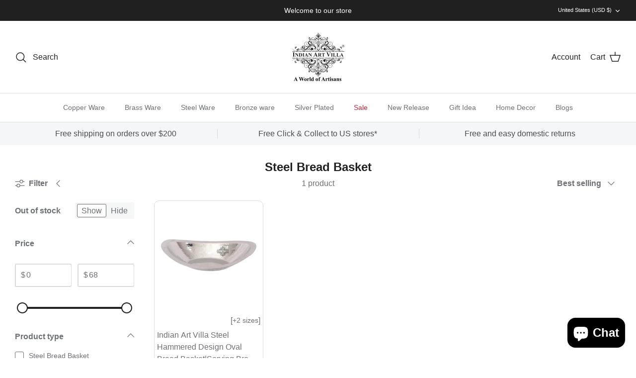

--- FILE ---
content_type: text/html; charset=utf-8
request_url: https://www.indianartvilla.in/collections/steelware-bread-basket
body_size: 106327
content:
<!doctype html>
<html class="no-js supports-no-cookies" lang="en">
<head>
  <!-- Gokwik theme code start -->


<link rel="dns-prefetch" href="https://pdp.gokwik.co/">
<link rel="dns-prefetch" href="https://api.gokwik.co">


 <script>
   window.gaTag = {ga4: "G-6TYRJQ5GC5"}
   window.merchantInfo  = {
           mid: "19g6im0i3oacs",
           environment: "production",
           type: "merchantInfo",
         storeId: "9129966",
         fbpixel: "621130262045861,639826773567909",
           snapchatPixels: "",
         }
   var productFormSelector = '';
   var cart = {"note":null,"attributes":{},"original_total_price":0,"total_price":0,"total_discount":0,"total_weight":0.0,"item_count":0,"items":[],"requires_shipping":false,"currency":"INR","items_subtotal_price":0,"cart_level_discount_applications":[],"checkout_charge_amount":0}
   var templateName = 'collection'
 </script>
 
 <script>
  const getCountryData = async() =>{
 const getCountry = await fetch("/browsing_context_suggestions.json");
 const response = await getCountry.json();
 const res = response?.detected_values?.country_name;
 const styleElement = document.createElement("style");
 let css = "";
 switch(res){
   case "India":
     //Enter Selector to disable Shopify and Third Part Button
     css = ".shopifycheckoutbtn{display:none !important;} .AOV-CartDrawer-Checkout{display:none !important;}";
     break;
   default:
     //Enter Gokwik Selector | Dont change it if it is same.
     css = ".gokwik-checkout{ display : none !important;} #gokwik-buy-now{ display : none !important;} .shopifycheckoutbtn{display:block !important;}";
     break;
 }
 styleElement.textContent = css;
 document.head.appendChild(styleElement);
}
document.addEventListener("DOMContentLoaded", getCountryData);
</script>

 <script src="https://pdp.gokwik.co/merchant-integration/build/merchant.integration.js?v4" defer></script>
<script>
   if (gaTag.ga4 && gaTag.ga4 !== 'undefined' &&  gaTag.ga4  !== '') {
       const script = document.createElement('script');
       script.src = "https://www.googletagmanager.com/gtag/js?id="+ window.gaTag.ga4;
       script.defer = true;
       document.head.appendChild(script);
       window.dataLayer = window.dataLayer || [];
       function gtag(){dataLayer.push(arguments);}
       gtag('js', new Date());
       gtag('config', window.gaTag.ga4 ,{ 'groups': 'GA4' });
   }
 </script>
 <script>
   window.addEventListener('gokwikLoaded', e => {
    let gkButtonCode = `
  <div class="gokwik-checkout" >
    <button type="button" class="btn disabled" disabled onclick="onCheckoutClick(this)">
      <span class="btn-text">
        <span>Checkout</span>
        <span></span>
      </span>
      <span class="pay-opt-icon"></span>
      <div style="display:none" class="addloadr" id="btn-loader">
        <div class="cir-loader">Loading..</div>
      </div>
    </button>
  </div>
`;
let parsedBtnCode = new DOMParser().parseFromString(gkButtonCode, 'text/html').querySelector('.gokwik-checkout');

   var buyNowButton = document.getElementById('gokwik-buy-now');
if (buyNowButton) {
   buyNowButton.disabled = false;
   buyNowButton.classList.remove('disabled');
}
     var gokwikCheckoutButtons = document.querySelectorAll('.gokwik-checkout button');
gokwikCheckoutButtons.forEach(function(button) {
   button.disabled = false;
   button.classList.remove('disabled');
});
   const targetElement = document.querySelector("body");
     function debounce(func, delay) {
       let timeoutId;
       return function () {
         const context = this;
         const args = arguments;
         clearTimeout(timeoutId);
         timeoutId = setTimeout(function () {
           func.apply(context, args);
         }, delay);
       };
     }
     const observer = new MutationObserver(() => {
      
      const addToCartButton = document.querySelector("button[name='add']");
const gokwikBuyNowButton = document.getElementById('gokwik-buy-now');
if (addToCartButton && addToCartButton.disabled) {
   gokwikBuyNowButton?.setAttribute('disabled', 'disabled');
} else {
   gokwikBuyNowButton?.removeAttribute('disabled');
}

 
    let sideCartButtonParent = document.querySelector('.AOV-CartDrawer-Checkout');
       let buttonAdded = document.querySelector('.gokwik-checkout button');
       
            if(sideCartButtonParent && !buttonAdded){
                buttonAdded = true
                sideCartButtonParent.after(parsedBtnCode)
            }
      
       debouncedMyTimer();
     });
     const debouncedMyTimer = debounce(() => {
       observer.disconnect();
       //Do Not Touch this function
       var gokwikCheckoutButtons = document.querySelectorAll('.gokwik-checkout button');
gokwikCheckoutButtons.forEach(function(button) {
   button.disabled = false;
   button.classList.remove('disabled');
});
       observer.observe(targetElement, { childList: true, subtree: true });
     }, 700);
     const config = { childList: true, subtree: true };
     observer.observe(targetElement, config);
   });
 </script>

<style>
 
 .gokwik-checkout {
   width: 100%;
   display: flex;
   justify-content: center;
   flex-direction: column;
   align-items: end;
   margin-bottom: 10px;
 }
 .gokwik-checkout button {
   max-width:100%;
   width: 100%;
   border: none;
   display: flex;
   justify-content: center;
   align-items: center;
   background: #3e3e3e;
   position: relative;
   cursor: pointer;
   padding: 5px 10px;
   height:47.2px;
   border-radius: 15px;
 }
 #gokwik-buy-now.disabled, .gokwik-disabled{
   opacity:0.5;
   cursor: not-allowed;
   }
   .gokwik-checkout button:focus {
   outline: none;
 }
 .gokwik-checkout button > span {
    display: flex;
   align-items: center;
   justify-content: center;
 }
 .gokwik-checkout button > span.btn-text {
   display: flex;
   flex-direction: column;
   color: #ffffff;
   align-items: center;
 }
 .gokwik-checkout button > span.btn-text > span:last-child {
   padding-top: 2px;
     font-size: 10px;
     line-height: 10px;
     text-transform: initial;
 }
 .gokwik-checkout button > span.btn-text > span:first-child {
   font-size: 1rem;
   line-height:1rem;
 }
 .gokwik-checkout button > span.pay-opt-icon img:first-child {
   margin-right: 10px;
   margin-left: 10px;
   height:18px;
 }
 .gokwik-checkout button > span.pay-opt-icon img:last-child {
   height:15px;
 }
 /*   Additional */
 .gokwik-checkout button.disabled{
   opacity:0.5;
   cursor: not-allowed;
   }
 .gokwik-checkout button.disabled .addloadr#btn-loader{
    display: flex!important;
 }
   #gokwik-buy-now.disabled .addloadr#btn-loader{
    display: flex!important;
 }
     #gokwik-buy-now:disabled{
    cursor: not-allowed;
 }

@media (min-width:768px){
.page-width.large-row .gokwik-checkout button{
width:50%!important;
}
}
.AOV-CartDrawer-Footer .gokwik-checkout button{
height:44px;
border-radius:0px;
font-family: Poppins!important;
background:#000;
}
.AOV-CartDrawer-Footer .gokwik-checkout button > span.btn-text > span:first-child{
  text-transform:uppercase!important;
  font-size:14px;
  line-height:14px;
}
.AOV-CartDrawer-Footer .gokwik-checkout button #btn-loader{
border-radius:0px;
}














 
 
  #gokwik-buy-now {
   background: #000000;
   width: 100%;
   color: #ffffff;
   cursor: pointer;
   display: flex;
   justify-content: center;
   align-items: center;
   line-height: 1;
   border: none;
   padding: 15px 10px;
   font-size: 18px;
   margin-top: 10px;
   position:relative;
   display: flex;
   justify-content: center;
   align-items: center;
   height:47.2px;
   border-radius:15px;
  }
 #gokwik-buy-now  > span.btn-text > span:last-child {
   padding-top: 0;
     font-size: 10px;
   letter-spacing: 1px;
   line-height:14px;
   text-transform: initial;
 }
 #gokwik-buy-now > span {
   display: flex;
   align-items: center;
   justify-content: center;
 }
 #gokwik-buy-now > span.btn-text {
   display: flex;
   flex-direction: column;
   align-items: center;
 }
 #gokwik-buy-now > span.pay-opt-icon img:first-child {
   margin-right: 10px;
   margin-left: 10px;
   height:18px;
 }
 #gokwik-buy-now > span.pay-opt-icon img:last-child {
   height:15px;
 }
 
 
 /* Loader CSS */
   #btn-loader{
     display: none;
     position: absolute;
     top: 0;
     bottom: 0;
     left: 0;
     right: 0;
     justify-content: center;
     align-items: center;
     background:#3e3e3e;
     border-radius: 15px;
   }
 .cir-loader,
 .cir-loader:after {
   border-radius: 50%;
   width: 35px;
   height: 35px;
 }
 .cir-loader {
   margin: 6px auto;
   font-size: 10px;
   position: relative;
   text-indent: -9999em;
   border-top: 0.5em solid rgba(255, 255, 255, 0.2);
   border-right: 0.5em solid rgba(255, 255, 255, 0.2);
   border-bottom: 0.5em solid rgba(255, 255, 255, 0.2);
   border-left: 0.5em solid #FFFFFF;
   -webkit-transform: translateZ(0);
   -ms-transform: translateZ(0);
   transform: translateZ(0);
   -webkit-animation: load8 1.1s infinite linear;
   animation: load8 1.1s infinite linear;
 }
 @-webkit-keyframes load8 {
   0% {
     -webkit-transform: rotate(0deg);
     transform: rotate(0deg);
   }
   100% {
     -webkit-transform: rotate(360deg);
     transform: rotate(360deg);
   }
 }
 @keyframes load8 {
   0% {
     -webkit-transform: rotate(0deg);
     transform: rotate(0deg);
   }
   100% {
     -webkit-transform: rotate(360deg);
     transform: rotate(360deg);
   }
 }
</style>




<!-- Gokwik theme code Ends -->

  <!-- Boost 7.0.1 -->
  <meta charset="utf-8" />
<meta name="viewport" content="width=device-width,initial-scale=1.0" />
<meta http-equiv="X-UA-Compatible" content="IE=edge">

<link rel="preconnect" href="https://cdn.shopify.com" crossorigin>
<link rel="preconnect" href="https://fonts.shopify.com" crossorigin>
<link rel="preconnect" href="https://monorail-edge.shopifysvc.com"><link rel="preload" as="font" href="//www.indianartvilla.in/cdn/fonts/crimson_text/crimsontext_n4.a9a5f5ab47c6f5346e7cd274511a5d08c59fb906.woff2" type="font/woff2" crossorigin><link rel="preload" as="font" href="//www.indianartvilla.in/cdn/fonts/crimson_text/crimsontext_n6.d11c58b421f9011d0936d781febe4f56f8a319ca.woff2" type="font/woff2" crossorigin><link rel="preload" as="font" href="//www.indianartvilla.in/cdn/fonts/crimson_text/crimsontext_n6.d11c58b421f9011d0936d781febe4f56f8a319ca.woff2" type="font/woff2" crossorigin><link rel="preload" as="font" href="//www.indianartvilla.in/cdn/fonts/nunito/nunito_n6.1a6c50dce2e2b3b0d31e02dbd9146b5064bea503.woff2" type="font/woff2" crossorigin><link rel="preload" href="//www.indianartvilla.in/cdn/shop/t/110/assets/vendor.min.js?v=67207134794593361361756440205" as="script">
<link rel="preload" href="//www.indianartvilla.in/cdn/shop/t/110/assets/theme.js?v=127163021561253529881763988904" as="script"><link rel="canonical" href="https://www.indianartvilla.in/collections/steelware-bread-basket" /><link rel="icon" href="//www.indianartvilla.in/cdn/shop/files/logo_tra_1.png?crop=center&height=48&v=1655964063&width=48" type="image/png"><meta name="description" content="Explore steel bread baskets at Indian Art Villa – hammered round &amp; oval baskets perfect for serving bread in style. Ideal for kitchen, dining &amp; hotels.">

  
  <title>
    Steel Bread Baskets – INDIAN ART VILLA
    
    
    
  </title>

  <meta property="og:site_name" content="INDIAN ART VILLA">
<meta property="og:url" content="https://www.indianartvilla.in/collections/steelware-bread-basket">
<meta property="og:title" content="Steel Bread Baskets – INDIAN ART VILLA">
<meta property="og:type" content="product.group">
<meta property="og:description" content="Explore steel bread baskets at Indian Art Villa – hammered round &amp; oval baskets perfect for serving bread in style. Ideal for kitchen, dining &amp; hotels."><meta property="og:image" content="http://www.indianartvilla.in/cdn/shop/files/4D65EFDB-490D-486C-A6CF-81203592EA6A_240x_f6cd8ce3-3292-4533-bd0c-027bd63ef93b_240x_1_1200x1200.jpg?v=1672905331">
  <meta property="og:image:secure_url" content="https://www.indianartvilla.in/cdn/shop/files/4D65EFDB-490D-486C-A6CF-81203592EA6A_240x_f6cd8ce3-3292-4533-bd0c-027bd63ef93b_240x_1_1200x1200.jpg?v=1672905331">
  <meta property="og:image:width" content="240">
  <meta property="og:image:height" content="231"><meta name="twitter:site" content="@indianartvilla"><meta name="twitter:card" content="summary_large_image">
<meta name="twitter:title" content="Steel Bread Baskets – INDIAN ART VILLA">
<meta name="twitter:description" content="Explore steel bread baskets at Indian Art Villa – hammered round &amp; oval baskets perfect for serving bread in style. Ideal for kitchen, dining &amp; hotels.">

<style>
    @font-face {
  font-family: Nunito;
  font-weight: 600;
  font-style: normal;
  font-display: fallback;
  src: url("//www.indianartvilla.in/cdn/fonts/nunito/nunito_n6.1a6c50dce2e2b3b0d31e02dbd9146b5064bea503.woff2") format("woff2"),
       url("//www.indianartvilla.in/cdn/fonts/nunito/nunito_n6.6b124f3eac46044b98c99f2feb057208e260962f.woff") format("woff");
}

    @font-face {
  font-family: "Crimson Text";
  font-weight: 600;
  font-style: normal;
  font-display: fallback;
  src: url("//www.indianartvilla.in/cdn/fonts/crimson_text/crimsontext_n6.d11c58b421f9011d0936d781febe4f56f8a319ca.woff2") format("woff2"),
       url("//www.indianartvilla.in/cdn/fonts/crimson_text/crimsontext_n6.bbc4929bb175b4ff0b813f2634705f8bb4561e2f.woff") format("woff");
}

    @font-face {
  font-family: "Crimson Text";
  font-weight: 400;
  font-style: normal;
  font-display: fallback;
  src: url("//www.indianartvilla.in/cdn/fonts/crimson_text/crimsontext_n4.a9a5f5ab47c6f5346e7cd274511a5d08c59fb906.woff2") format("woff2"),
       url("//www.indianartvilla.in/cdn/fonts/crimson_text/crimsontext_n4.e89f2f0678223181d995b90850b6894b928b2f96.woff") format("woff");
}

    @font-face {
  font-family: "Crimson Text";
  font-weight: 700;
  font-style: normal;
  font-display: fallback;
  src: url("//www.indianartvilla.in/cdn/fonts/crimson_text/crimsontext_n7.5076cbe6a44b52f4358c84024d5c6b6585f79aea.woff2") format("woff2"),
       url("//www.indianartvilla.in/cdn/fonts/crimson_text/crimsontext_n7.8f5260d5ac57189dddbd2e97988d8f2e202b595b.woff") format("woff");
}

    @font-face {
  font-family: "Crimson Text";
  font-weight: 400;
  font-style: italic;
  font-display: fallback;
  src: url("//www.indianartvilla.in/cdn/fonts/crimson_text/crimsontext_i4.ea961043037945875bf37df9b6f6bf968be445ba.woff2") format("woff2"),
       url("//www.indianartvilla.in/cdn/fonts/crimson_text/crimsontext_i4.7938dd4c556b9b9430c9ff6e18ae066c8e9db49b.woff") format("woff");
}

    @font-face {
  font-family: "Crimson Text";
  font-weight: 700;
  font-style: italic;
  font-display: fallback;
  src: url("//www.indianartvilla.in/cdn/fonts/crimson_text/crimsontext_i7.59b5c9ce57c35b127dcd012fffb521c55608d985.woff2") format("woff2"),
       url("//www.indianartvilla.in/cdn/fonts/crimson_text/crimsontext_i7.17faaee45ed99fd118ae07fca5c33c7a095bcb6d.woff") format("woff");
}

    @font-face {
  font-family: "Crimson Text";
  font-weight: 600;
  font-style: normal;
  font-display: fallback;
  src: url("//www.indianartvilla.in/cdn/fonts/crimson_text/crimsontext_n6.d11c58b421f9011d0936d781febe4f56f8a319ca.woff2") format("woff2"),
       url("//www.indianartvilla.in/cdn/fonts/crimson_text/crimsontext_n6.bbc4929bb175b4ff0b813f2634705f8bb4561e2f.woff") format("woff");
}

  </style>

  <link href="//www.indianartvilla.in/cdn/shop/t/110/assets/styles.css?v=107317244196852580321768221865" rel="stylesheet" type="text/css" media="all" />
<script>
    document.documentElement.className = document.documentElement.className.replace('no-js', 'js');
    window.theme = window.theme || {};
    window.slate = window.slate || {};
    theme.moneyFormatWithCodeForProductsPreference = "\u003cspan class=money\u003e₹{{amount}}\u003c\/span\u003e";
    theme.moneyFormatWithCodeForCartPreference = "\u003cspan class=money\u003e₹{{amount}}\u003c\/span\u003e";
    theme.moneyFormat = "\u003cspan class=money\u003e₹{{amount}}\u003c\/span\u003e";
    theme.strings = {
      addToCart: "Add to Cart",
      unavailable: "Unavailable",
      addressError: "Error looking up that address",
      addressNoResults: "No results for that address",
      addressQueryLimit: "You have exceeded the Google API usage limit. Consider upgrading to a \u003ca href=\"https:\/\/developers.google.com\/maps\/premium\/usage-limits\"\u003ePremium Plan\u003c\/a\u003e.",
      authError: "There was a problem authenticating your Google Maps API Key.",
      addingToCart: "Adding",
      addedToCart: "Added",
      productPreorder: "Pre-order",
      addedToCartPopupTitle: "Added:",
      addedToCartPopupItems: "Items",
      addedToCartPopupSubtotal: "Subtotal",
      addedToCartPopupGoToCart: "Checkout",
      cartTermsNotChecked: "You must agree to the terms and conditions before continuing.",
      searchLoading: "Loading",
      searchMoreResults: "See all results",
      searchNoResults: "No results",
      priceFrom: "From",
      quantityTooHigh: "You can only have [[ quantity ]] in your cart",
      onSale: "On Sale",
      soldOut: "Sold Out",
      in_stock: "In stock",
      low_stock: "Low stock",
      only_x_left: "[[ quantity ]] in stock",
      single_unit_available: "1 available",
      x_units_available: "[[ quantity ]] in stock, ready to ship",
      unitPriceSeparator: " \/ ",
      close: "Close",
      cart_shipping_calculator_hide_calculator: "Hide shipping calculator",
      cart_shipping_calculator_title: "Get shipping estimates",
      cart_general_hide_note: "Hide instructions for seller",
      cart_general_show_note: "Add instructions for seller",
      previous: "Previous",
      next: "Next"
    };
    theme.routes = {
      account_login_url: 'https://shopify.com/9129966/account?locale=en&region_country=IN',
      account_register_url: 'https://shopify.com/9129966/account?locale=en',
      account_addresses_url: '/account/addresses',
      search_url: '/search',
      cart_url: '/cart',
      cart_add_url: '/cart/add',
      cart_change_url: '/cart/change',
      product_recommendations_url: '/recommendations/products'
    };
    theme.settings = {
      dynamicQtyOpts: false,
      saleLabelEnabled: false,
      soldLabelEnabled: true,
      onAddToCart: "ajax"
    };
  </script><script>window.performance && window.performance.mark && window.performance.mark('shopify.content_for_header.start');</script><meta name="google-site-verification" content="JE4aNyCjbKpbWuN4mLXqqdPLl-hHXKi_uQ8GqZNYHaQ">
<meta name="facebook-domain-verification" content="esv64ji8qnlo92jq01gmjq8mrwb2qn">
<meta id="shopify-digital-wallet" name="shopify-digital-wallet" content="/9129966/digital_wallets/dialog">
<link rel="alternate" type="application/atom+xml" title="Feed" href="/collections/steelware-bread-basket.atom" />
<link rel="alternate" type="application/json+oembed" href="https://www.indianartvilla.in/collections/steelware-bread-basket.oembed">
<script async="async" src="/checkouts/internal/preloads.js?locale=en-IN"></script>
<script id="shopify-features" type="application/json">{"accessToken":"5ccefd9000a0fd9b47bf89c4174c543f","betas":["rich-media-storefront-analytics"],"domain":"www.indianartvilla.in","predictiveSearch":true,"shopId":9129966,"locale":"en"}</script>
<script>var Shopify = Shopify || {};
Shopify.shop = "indian-art-villa.myshopify.com";
Shopify.locale = "en";
Shopify.currency = {"active":"INR","rate":"1.0"};
Shopify.country = "IN";
Shopify.theme = {"name":" IAV Latest Boost New 2025","id":181372879166,"schema_name":"Boost","schema_version":"7.0.1","theme_store_id":863,"role":"main"};
Shopify.theme.handle = "null";
Shopify.theme.style = {"id":null,"handle":null};
Shopify.cdnHost = "www.indianartvilla.in/cdn";
Shopify.routes = Shopify.routes || {};
Shopify.routes.root = "/";</script>
<script type="module">!function(o){(o.Shopify=o.Shopify||{}).modules=!0}(window);</script>
<script>!function(o){function n(){var o=[];function n(){o.push(Array.prototype.slice.apply(arguments))}return n.q=o,n}var t=o.Shopify=o.Shopify||{};t.loadFeatures=n(),t.autoloadFeatures=n()}(window);</script>
<script id="shop-js-analytics" type="application/json">{"pageType":"collection"}</script>
<script defer="defer" async type="module" src="//www.indianartvilla.in/cdn/shopifycloud/shop-js/modules/v2/client.init-shop-cart-sync_BN7fPSNr.en.esm.js"></script>
<script defer="defer" async type="module" src="//www.indianartvilla.in/cdn/shopifycloud/shop-js/modules/v2/chunk.common_Cbph3Kss.esm.js"></script>
<script defer="defer" async type="module" src="//www.indianartvilla.in/cdn/shopifycloud/shop-js/modules/v2/chunk.modal_DKumMAJ1.esm.js"></script>
<script type="module">
  await import("//www.indianartvilla.in/cdn/shopifycloud/shop-js/modules/v2/client.init-shop-cart-sync_BN7fPSNr.en.esm.js");
await import("//www.indianartvilla.in/cdn/shopifycloud/shop-js/modules/v2/chunk.common_Cbph3Kss.esm.js");
await import("//www.indianartvilla.in/cdn/shopifycloud/shop-js/modules/v2/chunk.modal_DKumMAJ1.esm.js");

  window.Shopify.SignInWithShop?.initShopCartSync?.({"fedCMEnabled":true,"windoidEnabled":true});

</script>
<script>(function() {
  var isLoaded = false;
  function asyncLoad() {
    if (isLoaded) return;
    isLoaded = true;
    var urls = ["\/\/social-login.oxiapps.com\/api\/init?vt=928352\u0026shop=indian-art-villa.myshopify.com","https:\/\/whatschat.shopiapps.in\/script\/sp-whatsapp-app-tabs.js?version=1.0\u0026shop=indian-art-villa.myshopify.com","https:\/\/tracker.wigzopush.com\/shopify.js?orgtoken=c43jegPiQNqZS2T73lQEaQ\u0026shop=indian-art-villa.myshopify.com","https:\/\/sr-cdn.shiprocket.in\/sr-promise\/static\/uc.js?channel_id=4\u0026sr_company_id=27925\u0026shop=indian-art-villa.myshopify.com"];
    for (var i = 0; i < urls.length; i++) {
      var s = document.createElement('script');
      s.type = 'text/javascript';
      s.async = true;
      s.src = urls[i];
      var x = document.getElementsByTagName('script')[0];
      x.parentNode.insertBefore(s, x);
    }
  };
  if(window.attachEvent) {
    window.attachEvent('onload', asyncLoad);
  } else {
    window.addEventListener('load', asyncLoad, false);
  }
})();</script>
<script id="__st">var __st={"a":9129966,"offset":19800,"reqid":"938c66ed-3a9c-4dbf-8056-9e1861fdadbb-1769910622","pageurl":"www.indianartvilla.in\/collections\/steelware-bread-basket","u":"f036d031f455","p":"collection","rtyp":"collection","rid":88158928980};</script>
<script>window.ShopifyPaypalV4VisibilityTracking = true;</script>
<script id="captcha-bootstrap">!function(){'use strict';const t='contact',e='account',n='new_comment',o=[[t,t],['blogs',n],['comments',n],[t,'customer']],c=[[e,'customer_login'],[e,'guest_login'],[e,'recover_customer_password'],[e,'create_customer']],r=t=>t.map((([t,e])=>`form[action*='/${t}']:not([data-nocaptcha='true']) input[name='form_type'][value='${e}']`)).join(','),a=t=>()=>t?[...document.querySelectorAll(t)].map((t=>t.form)):[];function s(){const t=[...o],e=r(t);return a(e)}const i='password',u='form_key',d=['recaptcha-v3-token','g-recaptcha-response','h-captcha-response',i],f=()=>{try{return window.sessionStorage}catch{return}},m='__shopify_v',_=t=>t.elements[u];function p(t,e,n=!1){try{const o=window.sessionStorage,c=JSON.parse(o.getItem(e)),{data:r}=function(t){const{data:e,action:n}=t;return t[m]||n?{data:e,action:n}:{data:t,action:n}}(c);for(const[e,n]of Object.entries(r))t.elements[e]&&(t.elements[e].value=n);n&&o.removeItem(e)}catch(o){console.error('form repopulation failed',{error:o})}}const l='form_type',E='cptcha';function T(t){t.dataset[E]=!0}const w=window,h=w.document,L='Shopify',v='ce_forms',y='captcha';let A=!1;((t,e)=>{const n=(g='f06e6c50-85a8-45c8-87d0-21a2b65856fe',I='https://cdn.shopify.com/shopifycloud/storefront-forms-hcaptcha/ce_storefront_forms_captcha_hcaptcha.v1.5.2.iife.js',D={infoText:'Protected by hCaptcha',privacyText:'Privacy',termsText:'Terms'},(t,e,n)=>{const o=w[L][v],c=o.bindForm;if(c)return c(t,g,e,D).then(n);var r;o.q.push([[t,g,e,D],n]),r=I,A||(h.body.append(Object.assign(h.createElement('script'),{id:'captcha-provider',async:!0,src:r})),A=!0)});var g,I,D;w[L]=w[L]||{},w[L][v]=w[L][v]||{},w[L][v].q=[],w[L][y]=w[L][y]||{},w[L][y].protect=function(t,e){n(t,void 0,e),T(t)},Object.freeze(w[L][y]),function(t,e,n,w,h,L){const[v,y,A,g]=function(t,e,n){const i=e?o:[],u=t?c:[],d=[...i,...u],f=r(d),m=r(i),_=r(d.filter((([t,e])=>n.includes(e))));return[a(f),a(m),a(_),s()]}(w,h,L),I=t=>{const e=t.target;return e instanceof HTMLFormElement?e:e&&e.form},D=t=>v().includes(t);t.addEventListener('submit',(t=>{const e=I(t);if(!e)return;const n=D(e)&&!e.dataset.hcaptchaBound&&!e.dataset.recaptchaBound,o=_(e),c=g().includes(e)&&(!o||!o.value);(n||c)&&t.preventDefault(),c&&!n&&(function(t){try{if(!f())return;!function(t){const e=f();if(!e)return;const n=_(t);if(!n)return;const o=n.value;o&&e.removeItem(o)}(t);const e=Array.from(Array(32),(()=>Math.random().toString(36)[2])).join('');!function(t,e){_(t)||t.append(Object.assign(document.createElement('input'),{type:'hidden',name:u})),t.elements[u].value=e}(t,e),function(t,e){const n=f();if(!n)return;const o=[...t.querySelectorAll(`input[type='${i}']`)].map((({name:t})=>t)),c=[...d,...o],r={};for(const[a,s]of new FormData(t).entries())c.includes(a)||(r[a]=s);n.setItem(e,JSON.stringify({[m]:1,action:t.action,data:r}))}(t,e)}catch(e){console.error('failed to persist form',e)}}(e),e.submit())}));const S=(t,e)=>{t&&!t.dataset[E]&&(n(t,e.some((e=>e===t))),T(t))};for(const o of['focusin','change'])t.addEventListener(o,(t=>{const e=I(t);D(e)&&S(e,y())}));const B=e.get('form_key'),M=e.get(l),P=B&&M;t.addEventListener('DOMContentLoaded',(()=>{const t=y();if(P)for(const e of t)e.elements[l].value===M&&p(e,B);[...new Set([...A(),...v().filter((t=>'true'===t.dataset.shopifyCaptcha))])].forEach((e=>S(e,t)))}))}(h,new URLSearchParams(w.location.search),n,t,e,['guest_login'])})(!0,!0)}();</script>
<script integrity="sha256-4kQ18oKyAcykRKYeNunJcIwy7WH5gtpwJnB7kiuLZ1E=" data-source-attribution="shopify.loadfeatures" defer="defer" src="//www.indianartvilla.in/cdn/shopifycloud/storefront/assets/storefront/load_feature-a0a9edcb.js" crossorigin="anonymous"></script>
<script data-source-attribution="shopify.dynamic_checkout.dynamic.init">var Shopify=Shopify||{};Shopify.PaymentButton=Shopify.PaymentButton||{isStorefrontPortableWallets:!0,init:function(){window.Shopify.PaymentButton.init=function(){};var t=document.createElement("script");t.src="https://www.indianartvilla.in/cdn/shopifycloud/portable-wallets/latest/portable-wallets.en.js",t.type="module",document.head.appendChild(t)}};
</script>
<script data-source-attribution="shopify.dynamic_checkout.buyer_consent">
  function portableWalletsHideBuyerConsent(e){var t=document.getElementById("shopify-buyer-consent"),n=document.getElementById("shopify-subscription-policy-button");t&&n&&(t.classList.add("hidden"),t.setAttribute("aria-hidden","true"),n.removeEventListener("click",e))}function portableWalletsShowBuyerConsent(e){var t=document.getElementById("shopify-buyer-consent"),n=document.getElementById("shopify-subscription-policy-button");t&&n&&(t.classList.remove("hidden"),t.removeAttribute("aria-hidden"),n.addEventListener("click",e))}window.Shopify?.PaymentButton&&(window.Shopify.PaymentButton.hideBuyerConsent=portableWalletsHideBuyerConsent,window.Shopify.PaymentButton.showBuyerConsent=portableWalletsShowBuyerConsent);
</script>
<script data-source-attribution="shopify.dynamic_checkout.cart.bootstrap">document.addEventListener("DOMContentLoaded",(function(){function t(){return document.querySelector("shopify-accelerated-checkout-cart, shopify-accelerated-checkout")}if(t())Shopify.PaymentButton.init();else{new MutationObserver((function(e,n){t()&&(Shopify.PaymentButton.init(),n.disconnect())})).observe(document.body,{childList:!0,subtree:!0})}}));
</script>
<script id="snippets-script" data-snippets="product-block" defer="defer" src="//www.indianartvilla.in/cdn/shop/t/110/compiled_assets/snippet-scripts.js?v=54239"></script>
<script>window.performance && window.performance.mark && window.performance.mark('shopify.content_for_header.end');</script>
<!-- BEGIN app block: shopify://apps/geoip-country-redirect/blocks/speeedup_link/a3fa1a12-9aad-4707-ab56-45ccf9191aa7 --><!-- BEGIN app snippet: flags-style --><style id='sgcr-flags-css'>.sgcr-flag {display: inline-block;background-size: contain;background-position: 50%;background-repeat: no-repeat;margin: 0;padding: 0;}.sgcr-flag-af { background-image: url("https://cdn.shopify.com/extensions/01999528-f499-72e0-8480-893097d05005/extension_uid_update.v.0.0.1/assets/af.svg")}.sgcr-flag-ak { background-image: url("https://cdn.shopify.com/extensions/01999528-f499-72e0-8480-893097d05005/extension_uid_update.v.0.0.1/assets/ak.svg")}.sgcr-flag-am { background-image: url("https://cdn.shopify.com/extensions/01999528-f499-72e0-8480-893097d05005/extension_uid_update.v.0.0.1/assets/am.svg")}.sgcr-flag-ar { background-image: url("https://cdn.shopify.com/extensions/01999528-f499-72e0-8480-893097d05005/extension_uid_update.v.0.0.1/assets/ar.svg")}.sgcr-flag-as { background-image: url("https://cdn.shopify.com/extensions/01999528-f499-72e0-8480-893097d05005/extension_uid_update.v.0.0.1/assets/as.svg")}.sgcr-flag-az { background-image: url("https://cdn.shopify.com/extensions/01999528-f499-72e0-8480-893097d05005/extension_uid_update.v.0.0.1/assets/az.svg")}.sgcr-flag-be { background-image: url("https://cdn.shopify.com/extensions/01999528-f499-72e0-8480-893097d05005/extension_uid_update.v.0.0.1/assets/be.svg")}.sgcr-flag-bg { background-image: url("https://cdn.shopify.com/extensions/01999528-f499-72e0-8480-893097d05005/extension_uid_update.v.0.0.1/assets/bg.svg")}.sgcr-flag-bm { background-image: url("https://cdn.shopify.com/extensions/01999528-f499-72e0-8480-893097d05005/extension_uid_update.v.0.0.1/assets/bm.svg")}.sgcr-flag-bn { background-image: url("https://cdn.shopify.com/extensions/01999528-f499-72e0-8480-893097d05005/extension_uid_update.v.0.0.1/assets/bn.svg")}.sgcr-flag-bo { background-image: url("https://cdn.shopify.com/extensions/01999528-f499-72e0-8480-893097d05005/extension_uid_update.v.0.0.1/assets/bo.svg")}.sgcr-flag-br { background-image: url("https://cdn.shopify.com/extensions/01999528-f499-72e0-8480-893097d05005/extension_uid_update.v.0.0.1/assets/br.svg")}.sgcr-flag-bs { background-image: url("https://cdn.shopify.com/extensions/01999528-f499-72e0-8480-893097d05005/extension_uid_update.v.0.0.1/assets/bs.svg")}.sgcr-flag-ca { background-image: url("https://cdn.shopify.com/extensions/01999528-f499-72e0-8480-893097d05005/extension_uid_update.v.0.0.1/assets/ca.svg")}.sgcr-flag-ce { background-image: url("https://cdn.shopify.com/extensions/01999528-f499-72e0-8480-893097d05005/extension_uid_update.v.0.0.1/assets/ce.svg")}.sgcr-flag-ckb { background-image: url("https://cdn.shopify.com/extensions/01999528-f499-72e0-8480-893097d05005/extension_uid_update.v.0.0.1/assets/ckb.svg")}.sgcr-flag-cs { background-image: url("https://cdn.shopify.com/extensions/01999528-f499-72e0-8480-893097d05005/extension_uid_update.v.0.0.1/assets/cs.svg")}.sgcr-flag-cy { background-image: url("https://cdn.shopify.com/extensions/01999528-f499-72e0-8480-893097d05005/extension_uid_update.v.0.0.1/assets/cy.svg")}.sgcr-flag-da { background-image: url("https://cdn.shopify.com/extensions/01999528-f499-72e0-8480-893097d05005/extension_uid_update.v.0.0.1/assets/da.svg")}.sgcr-flag-de { background-image: url("https://cdn.shopify.com/extensions/01999528-f499-72e0-8480-893097d05005/extension_uid_update.v.0.0.1/assets/de.svg")}.sgcr-flag-dz { background-image: url("https://cdn.shopify.com/extensions/01999528-f499-72e0-8480-893097d05005/extension_uid_update.v.0.0.1/assets/dz.svg")}.sgcr-flag-ee { background-image: url("https://cdn.shopify.com/extensions/01999528-f499-72e0-8480-893097d05005/extension_uid_update.v.0.0.1/assets/ee.svg")}.sgcr-flag-el { background-image: url("https://cdn.shopify.com/extensions/01999528-f499-72e0-8480-893097d05005/extension_uid_update.v.0.0.1/assets/el.svg")}.sgcr-flag-en { background-image: url("https://cdn.shopify.com/extensions/01999528-f499-72e0-8480-893097d05005/extension_uid_update.v.0.0.1/assets/en.svg")}.sgcr-flag-eo { background-image: url("https://cdn.shopify.com/extensions/01999528-f499-72e0-8480-893097d05005/extension_uid_update.v.0.0.1/assets/eo.svg")}.sgcr-flag-es { background-image: url("https://cdn.shopify.com/extensions/01999528-f499-72e0-8480-893097d05005/extension_uid_update.v.0.0.1/assets/es.svg")}.sgcr-flag-et { background-image: url("https://cdn.shopify.com/extensions/01999528-f499-72e0-8480-893097d05005/extension_uid_update.v.0.0.1/assets/et.svg")}.sgcr-flag-eu { background-image: url("https://cdn.shopify.com/extensions/01999528-f499-72e0-8480-893097d05005/extension_uid_update.v.0.0.1/assets/eu.svg")}.sgcr-flag-fa { background-image: url("https://cdn.shopify.com/extensions/01999528-f499-72e0-8480-893097d05005/extension_uid_update.v.0.0.1/assets/fa.svg")}.sgcr-flag-ff { background-image: url("https://cdn.shopify.com/extensions/01999528-f499-72e0-8480-893097d05005/extension_uid_update.v.0.0.1/assets/ff.svg")}.sgcr-flag-fi { background-image: url("https://cdn.shopify.com/extensions/01999528-f499-72e0-8480-893097d05005/extension_uid_update.v.0.0.1/assets/fi.svg")}.sgcr-flag-fil { background-image: url("https://cdn.shopify.com/extensions/01999528-f499-72e0-8480-893097d05005/extension_uid_update.v.0.0.1/assets/fil.svg")}.sgcr-flag-fo { background-image: url("https://cdn.shopify.com/extensions/01999528-f499-72e0-8480-893097d05005/extension_uid_update.v.0.0.1/assets/fo.svg")}.sgcr-flag-fr { background-image: url("https://cdn.shopify.com/extensions/01999528-f499-72e0-8480-893097d05005/extension_uid_update.v.0.0.1/assets/fr.svg")}.sgcr-flag-fy { background-image: url("https://cdn.shopify.com/extensions/01999528-f499-72e0-8480-893097d05005/extension_uid_update.v.0.0.1/assets/fy.svg")}.sgcr-flag-ga { background-image: url("https://cdn.shopify.com/extensions/01999528-f499-72e0-8480-893097d05005/extension_uid_update.v.0.0.1/assets/ga.svg")}.sgcr-flag-gd { background-image: url("https://cdn.shopify.com/extensions/01999528-f499-72e0-8480-893097d05005/extension_uid_update.v.0.0.1/assets/gd.svg")}.sgcr-flag-gl { background-image: url("https://cdn.shopify.com/extensions/01999528-f499-72e0-8480-893097d05005/extension_uid_update.v.0.0.1/assets/gl.svg")}.sgcr-flag-gu { background-image: url("https://cdn.shopify.com/extensions/01999528-f499-72e0-8480-893097d05005/extension_uid_update.v.0.0.1/assets/gu.svg")}.sgcr-flag-gv { background-image: url("https://cdn.shopify.com/extensions/01999528-f499-72e0-8480-893097d05005/extension_uid_update.v.0.0.1/assets/gv.svg")}.sgcr-flag-ha { background-image: url("https://cdn.shopify.com/extensions/01999528-f499-72e0-8480-893097d05005/extension_uid_update.v.0.0.1/assets/ha.svg")}.sgcr-flag-he { background-image: url("https://cdn.shopify.com/extensions/01999528-f499-72e0-8480-893097d05005/extension_uid_update.v.0.0.1/assets/he.svg")}.sgcr-flag-hi { background-image: url("https://cdn.shopify.com/extensions/01999528-f499-72e0-8480-893097d05005/extension_uid_update.v.0.0.1/assets/hi.svg")}.sgcr-flag-hr { background-image: url("https://cdn.shopify.com/extensions/01999528-f499-72e0-8480-893097d05005/extension_uid_update.v.0.0.1/assets/hr.svg")}.sgcr-flag-hu { background-image: url("https://cdn.shopify.com/extensions/01999528-f499-72e0-8480-893097d05005/extension_uid_update.v.0.0.1/assets/hu.svg")}.sgcr-flag-hy { background-image: url("https://cdn.shopify.com/extensions/01999528-f499-72e0-8480-893097d05005/extension_uid_update.v.0.0.1/assets/hy.svg")}.sgcr-flag-ia { background-image: url("https://cdn.shopify.com/extensions/01999528-f499-72e0-8480-893097d05005/extension_uid_update.v.0.0.1/assets/ia.svg")}.sgcr-flag-id { background-image: url("https://cdn.shopify.com/extensions/01999528-f499-72e0-8480-893097d05005/extension_uid_update.v.0.0.1/assets/id.svg")}.sgcr-flag-ig { background-image: url("https://cdn.shopify.com/extensions/01999528-f499-72e0-8480-893097d05005/extension_uid_update.v.0.0.1/assets/ig.svg")}.sgcr-flag-ii { background-image: url("https://cdn.shopify.com/extensions/01999528-f499-72e0-8480-893097d05005/extension_uid_update.v.0.0.1/assets/ii.svg")}.sgcr-flag-is { background-image: url("https://cdn.shopify.com/extensions/01999528-f499-72e0-8480-893097d05005/extension_uid_update.v.0.0.1/assets/is.svg")}.sgcr-flag-it { background-image: url("https://cdn.shopify.com/extensions/01999528-f499-72e0-8480-893097d05005/extension_uid_update.v.0.0.1/assets/it.svg")}.sgcr-flag-ja { background-image: url("https://cdn.shopify.com/extensions/01999528-f499-72e0-8480-893097d05005/extension_uid_update.v.0.0.1/assets/ja.svg")}.sgcr-flag-jv { background-image: url("https://cdn.shopify.com/extensions/01999528-f499-72e0-8480-893097d05005/extension_uid_update.v.0.0.1/assets/jv.svg")}.sgcr-flag-ka { background-image: url("https://cdn.shopify.com/extensions/01999528-f499-72e0-8480-893097d05005/extension_uid_update.v.0.0.1/assets/ka.svg")}.sgcr-flag-ki { background-image: url("https://cdn.shopify.com/extensions/01999528-f499-72e0-8480-893097d05005/extension_uid_update.v.0.0.1/assets/ki.svg")}.sgcr-flag-kk { background-image: url("https://cdn.shopify.com/extensions/01999528-f499-72e0-8480-893097d05005/extension_uid_update.v.0.0.1/assets/kk.svg")}.sgcr-flag-kl { background-image: url("https://cdn.shopify.com/extensions/01999528-f499-72e0-8480-893097d05005/extension_uid_update.v.0.0.1/assets/kl.svg")}.sgcr-flag-km { background-image: url("https://cdn.shopify.com/extensions/01999528-f499-72e0-8480-893097d05005/extension_uid_update.v.0.0.1/assets/km.svg")}.sgcr-flag-kn { background-image: url("https://cdn.shopify.com/extensions/01999528-f499-72e0-8480-893097d05005/extension_uid_update.v.0.0.1/assets/kn.svg")}.sgcr-flag-ko { background-image: url("https://cdn.shopify.com/extensions/01999528-f499-72e0-8480-893097d05005/extension_uid_update.v.0.0.1/assets/ko.svg")}.sgcr-flag-ks { background-image: url("https://cdn.shopify.com/extensions/01999528-f499-72e0-8480-893097d05005/extension_uid_update.v.0.0.1/assets/ks.svg")}.sgcr-flag-ku { background-image: url("https://cdn.shopify.com/extensions/01999528-f499-72e0-8480-893097d05005/extension_uid_update.v.0.0.1/assets/ku.svg")}.sgcr-flag-kw { background-image: url("https://cdn.shopify.com/extensions/01999528-f499-72e0-8480-893097d05005/extension_uid_update.v.0.0.1/assets/kw.svg")}.sgcr-flag-ky { background-image: url("https://cdn.shopify.com/extensions/01999528-f499-72e0-8480-893097d05005/extension_uid_update.v.0.0.1/assets/ky.svg")}.sgcr-flag-lb { background-image: url("https://cdn.shopify.com/extensions/01999528-f499-72e0-8480-893097d05005/extension_uid_update.v.0.0.1/assets/lb.svg")}.sgcr-flag-lg { background-image: url("https://cdn.shopify.com/extensions/01999528-f499-72e0-8480-893097d05005/extension_uid_update.v.0.0.1/assets/lg.svg")}.sgcr-flag-ln { background-image: url("https://cdn.shopify.com/extensions/01999528-f499-72e0-8480-893097d05005/extension_uid_update.v.0.0.1/assets/ln.svg")}.sgcr-flag-lo { background-image: url("https://cdn.shopify.com/extensions/01999528-f499-72e0-8480-893097d05005/extension_uid_update.v.0.0.1/assets/lo.svg")}.sgcr-flag-lt { background-image: url("https://cdn.shopify.com/extensions/01999528-f499-72e0-8480-893097d05005/extension_uid_update.v.0.0.1/assets/lt.svg")}.sgcr-flag-lu { background-image: url("https://cdn.shopify.com/extensions/01999528-f499-72e0-8480-893097d05005/extension_uid_update.v.0.0.1/assets/lu.svg")}.sgcr-flag-lv { background-image: url("https://cdn.shopify.com/extensions/01999528-f499-72e0-8480-893097d05005/extension_uid_update.v.0.0.1/assets/lv.svg")}.sgcr-flag-mg { background-image: url("https://cdn.shopify.com/extensions/01999528-f499-72e0-8480-893097d05005/extension_uid_update.v.0.0.1/assets/mg.svg")}.sgcr-flag-mi { background-image: url("https://cdn.shopify.com/extensions/01999528-f499-72e0-8480-893097d05005/extension_uid_update.v.0.0.1/assets/mi.svg")}.sgcr-flag-mk { background-image: url("https://cdn.shopify.com/extensions/01999528-f499-72e0-8480-893097d05005/extension_uid_update.v.0.0.1/assets/mk.svg")}.sgcr-flag-ml { background-image: url("https://cdn.shopify.com/extensions/01999528-f499-72e0-8480-893097d05005/extension_uid_update.v.0.0.1/assets/ml.svg")}.sgcr-flag-mn { background-image: url("https://cdn.shopify.com/extensions/01999528-f499-72e0-8480-893097d05005/extension_uid_update.v.0.0.1/assets/mn.svg")}.sgcr-flag-mr { background-image: url("https://cdn.shopify.com/extensions/01999528-f499-72e0-8480-893097d05005/extension_uid_update.v.0.0.1/assets/mr.svg")}.sgcr-flag-ms { background-image: url("https://cdn.shopify.com/extensions/01999528-f499-72e0-8480-893097d05005/extension_uid_update.v.0.0.1/assets/ms.svg")}.sgcr-flag-mt { background-image: url("https://cdn.shopify.com/extensions/01999528-f499-72e0-8480-893097d05005/extension_uid_update.v.0.0.1/assets/mt.svg")}.sgcr-flag-my { background-image: url("https://cdn.shopify.com/extensions/01999528-f499-72e0-8480-893097d05005/extension_uid_update.v.0.0.1/assets/my.svg")}.sgcr-flag-nb { background-image: url("https://cdn.shopify.com/extensions/01999528-f499-72e0-8480-893097d05005/extension_uid_update.v.0.0.1/assets/nb.svg")}.sgcr-flag-nd { background-image: url("https://cdn.shopify.com/extensions/01999528-f499-72e0-8480-893097d05005/extension_uid_update.v.0.0.1/assets/nd.svg")}.sgcr-flag-ne { background-image: url("https://cdn.shopify.com/extensions/01999528-f499-72e0-8480-893097d05005/extension_uid_update.v.0.0.1/assets/ne.svg")}.sgcr-flag-nl { background-image: url("https://cdn.shopify.com/extensions/01999528-f499-72e0-8480-893097d05005/extension_uid_update.v.0.0.1/assets/nl.svg")}.sgcr-flag-nn { background-image: url("https://cdn.shopify.com/extensions/01999528-f499-72e0-8480-893097d05005/extension_uid_update.v.0.0.1/assets/nn.svg")}.sgcr-flag-no { background-image: url("https://cdn.shopify.com/extensions/01999528-f499-72e0-8480-893097d05005/extension_uid_update.v.0.0.1/assets/no.svg")}.sgcr-flag-om { background-image: url("https://cdn.shopify.com/extensions/01999528-f499-72e0-8480-893097d05005/extension_uid_update.v.0.0.1/assets/om.svg")}.sgcr-flag-or { background-image: url("https://cdn.shopify.com/extensions/01999528-f499-72e0-8480-893097d05005/extension_uid_update.v.0.0.1/assets/or.svg")}.sgcr-flag-os { background-image: url("https://cdn.shopify.com/extensions/01999528-f499-72e0-8480-893097d05005/extension_uid_update.v.0.0.1/assets/os.svg")}.sgcr-flag-pa { background-image: url("https://cdn.shopify.com/extensions/01999528-f499-72e0-8480-893097d05005/extension_uid_update.v.0.0.1/assets/pa.svg")}.sgcr-flag-pl { background-image: url("https://cdn.shopify.com/extensions/01999528-f499-72e0-8480-893097d05005/extension_uid_update.v.0.0.1/assets/pl.svg")}.sgcr-flag-ps { background-image: url("https://cdn.shopify.com/extensions/01999528-f499-72e0-8480-893097d05005/extension_uid_update.v.0.0.1/assets/ps.svg")}.sgcr-flag-pt-br { background-image: url("https://cdn.shopify.com/extensions/01999528-f499-72e0-8480-893097d05005/extension_uid_update.v.0.0.1/assets/pt-br.svg")}.sgcr-flag-pt-pt { background-image: url("https://cdn.shopify.com/extensions/01999528-f499-72e0-8480-893097d05005/extension_uid_update.v.0.0.1/assets/pt-pt.svg")}.sgcr-flag-qu { background-image: url("https://cdn.shopify.com/extensions/01999528-f499-72e0-8480-893097d05005/extension_uid_update.v.0.0.1/assets/qu.svg")}.sgcr-flag-rm { background-image: url("https://cdn.shopify.com/extensions/01999528-f499-72e0-8480-893097d05005/extension_uid_update.v.0.0.1/assets/rm.svg")}.sgcr-flag-rn { background-image: url("https://cdn.shopify.com/extensions/01999528-f499-72e0-8480-893097d05005/extension_uid_update.v.0.0.1/assets/rn.svg")}.sgcr-flag-ro { background-image: url("https://cdn.shopify.com/extensions/01999528-f499-72e0-8480-893097d05005/extension_uid_update.v.0.0.1/assets/ro.svg")}.sgcr-flag-ru { background-image: url("https://cdn.shopify.com/extensions/01999528-f499-72e0-8480-893097d05005/extension_uid_update.v.0.0.1/assets/ru.svg")}.sgcr-flag-rw { background-image: url("https://cdn.shopify.com/extensions/01999528-f499-72e0-8480-893097d05005/extension_uid_update.v.0.0.1/assets/rw.svg")}.sgcr-flag-sa { background-image: url("https://cdn.shopify.com/extensions/01999528-f499-72e0-8480-893097d05005/extension_uid_update.v.0.0.1/assets/sa.svg")}.sgcr-flag-sc { background-image: url("https://cdn.shopify.com/extensions/01999528-f499-72e0-8480-893097d05005/extension_uid_update.v.0.0.1/assets/sc.svg")}.sgcr-flag-sd { background-image: url("https://cdn.shopify.com/extensions/01999528-f499-72e0-8480-893097d05005/extension_uid_update.v.0.0.1/assets/sd.svg")}.sgcr-flag-se { background-image: url("https://cdn.shopify.com/extensions/01999528-f499-72e0-8480-893097d05005/extension_uid_update.v.0.0.1/assets/se.svg")}.sgcr-flag-sg { background-image: url("https://cdn.shopify.com/extensions/01999528-f499-72e0-8480-893097d05005/extension_uid_update.v.0.0.1/assets/sg.svg")}.sgcr-flag-si { background-image: url("https://cdn.shopify.com/extensions/01999528-f499-72e0-8480-893097d05005/extension_uid_update.v.0.0.1/assets/si.svg")}.sgcr-flag-sk { background-image: url("https://cdn.shopify.com/extensions/01999528-f499-72e0-8480-893097d05005/extension_uid_update.v.0.0.1/assets/sk.svg")}.sgcr-flag-sl { background-image: url("https://cdn.shopify.com/extensions/01999528-f499-72e0-8480-893097d05005/extension_uid_update.v.0.0.1/assets/sl.svg")}.sgcr-flag-sn { background-image: url("https://cdn.shopify.com/extensions/01999528-f499-72e0-8480-893097d05005/extension_uid_update.v.0.0.1/assets/sn.svg")}.sgcr-flag-so { background-image: url("https://cdn.shopify.com/extensions/01999528-f499-72e0-8480-893097d05005/extension_uid_update.v.0.0.1/assets/so.svg")}.sgcr-flag-sq { background-image: url("https://cdn.shopify.com/extensions/01999528-f499-72e0-8480-893097d05005/extension_uid_update.v.0.0.1/assets/sq.svg")}.sgcr-flag-sr { background-image: url("https://cdn.shopify.com/extensions/01999528-f499-72e0-8480-893097d05005/extension_uid_update.v.0.0.1/assets/sr.svg")}.sgcr-flag-su { background-image: url("https://cdn.shopify.com/extensions/01999528-f499-72e0-8480-893097d05005/extension_uid_update.v.0.0.1/assets/su.svg")}.sgcr-flag-sv { background-image: url("https://cdn.shopify.com/extensions/01999528-f499-72e0-8480-893097d05005/extension_uid_update.v.0.0.1/assets/sv.svg")}.sgcr-flag-sw { background-image: url("https://cdn.shopify.com/extensions/01999528-f499-72e0-8480-893097d05005/extension_uid_update.v.0.0.1/assets/sw.svg")}.sgcr-flag-ta { background-image: url("https://cdn.shopify.com/extensions/01999528-f499-72e0-8480-893097d05005/extension_uid_update.v.0.0.1/assets/ta.svg")}.sgcr-flag-te { background-image: url("https://cdn.shopify.com/extensions/01999528-f499-72e0-8480-893097d05005/extension_uid_update.v.0.0.1/assets/te.svg")}.sgcr-flag-tg { background-image: url("https://cdn.shopify.com/extensions/01999528-f499-72e0-8480-893097d05005/extension_uid_update.v.0.0.1/assets/tg.svg")}.sgcr-flag-th { background-image: url("https://cdn.shopify.com/extensions/01999528-f499-72e0-8480-893097d05005/extension_uid_update.v.0.0.1/assets/th.svg")}.sgcr-flag-ti { background-image: url("https://cdn.shopify.com/extensions/01999528-f499-72e0-8480-893097d05005/extension_uid_update.v.0.0.1/assets/ti.svg")}.sgcr-flag-tk { background-image: url("https://cdn.shopify.com/extensions/01999528-f499-72e0-8480-893097d05005/extension_uid_update.v.0.0.1/assets/tk.svg")}.sgcr-flag-to { background-image: url("https://cdn.shopify.com/extensions/01999528-f499-72e0-8480-893097d05005/extension_uid_update.v.0.0.1/assets/to.svg")}.sgcr-flag-tr { background-image: url("https://cdn.shopify.com/extensions/01999528-f499-72e0-8480-893097d05005/extension_uid_update.v.0.0.1/assets/tr.svg")}.sgcr-flag-tt { background-image: url("https://cdn.shopify.com/extensions/01999528-f499-72e0-8480-893097d05005/extension_uid_update.v.0.0.1/assets/tt.svg")}.sgcr-flag-ug { background-image: url("https://cdn.shopify.com/extensions/01999528-f499-72e0-8480-893097d05005/extension_uid_update.v.0.0.1/assets/ug.svg")}.sgcr-flag-uk { background-image: url("https://cdn.shopify.com/extensions/01999528-f499-72e0-8480-893097d05005/extension_uid_update.v.0.0.1/assets/uk.svg")}.sgcr-flag-ur { background-image: url("https://cdn.shopify.com/extensions/01999528-f499-72e0-8480-893097d05005/extension_uid_update.v.0.0.1/assets/ur.svg")}.sgcr-flag-uz { background-image: url("https://cdn.shopify.com/extensions/01999528-f499-72e0-8480-893097d05005/extension_uid_update.v.0.0.1/assets/uz.svg")}.sgcr-flag-vi { background-image: url("https://cdn.shopify.com/extensions/01999528-f499-72e0-8480-893097d05005/extension_uid_update.v.0.0.1/assets/vi.svg")}.sgcr-flag-wo { background-image: url("https://cdn.shopify.com/extensions/01999528-f499-72e0-8480-893097d05005/extension_uid_update.v.0.0.1/assets/wo.svg")}.sgcr-flag-xh { background-image: url("https://cdn.shopify.com/extensions/01999528-f499-72e0-8480-893097d05005/extension_uid_update.v.0.0.1/assets/xh.svg")}.sgcr-flag-yi { background-image: url("https://cdn.shopify.com/extensions/01999528-f499-72e0-8480-893097d05005/extension_uid_update.v.0.0.1/assets/yi.svg")}.sgcr-flag-yo { background-image: url("https://cdn.shopify.com/extensions/01999528-f499-72e0-8480-893097d05005/extension_uid_update.v.0.0.1/assets/yo.svg")}.sgcr-flag-zh-cn { background-image: url("https://cdn.shopify.com/extensions/01999528-f499-72e0-8480-893097d05005/extension_uid_update.v.0.0.1/assets/zh-cn.svg")}.sgcr-flag-zh-tw { background-image: url("https://cdn.shopify.com/extensions/01999528-f499-72e0-8480-893097d05005/extension_uid_update.v.0.0.1/assets/zh-tw.svg")}.sgcr-flag-zu { background-image: url("https://cdn.shopify.com/extensions/01999528-f499-72e0-8480-893097d05005/extension_uid_update.v.0.0.1/assets/zu.svg")}.sgcr-flag-aed { background-image: url("https://cdn.shopify.com/extensions/01999528-f499-72e0-8480-893097d05005/extension_uid_update.v.0.0.1/assets/aed.svg")}.sgcr-flag-afn { background-image: url("https://cdn.shopify.com/extensions/01999528-f499-72e0-8480-893097d05005/extension_uid_update.v.0.0.1/assets/afn.svg")}.sgcr-flag-all { background-image: url("https://cdn.shopify.com/extensions/01999528-f499-72e0-8480-893097d05005/extension_uid_update.v.0.0.1/assets/all.svg")}.sgcr-flag-amd { background-image: url("https://cdn.shopify.com/extensions/01999528-f499-72e0-8480-893097d05005/extension_uid_update.v.0.0.1/assets/amd.svg")}.sgcr-flag-ang { background-image: url("https://cdn.shopify.com/extensions/01999528-f499-72e0-8480-893097d05005/extension_uid_update.v.0.0.1/assets/ang.svg")}.sgcr-flag-aoa { background-image: url("https://cdn.shopify.com/extensions/01999528-f499-72e0-8480-893097d05005/extension_uid_update.v.0.0.1/assets/aoa.svg")}.sgcr-flag-ars { background-image: url("https://cdn.shopify.com/extensions/01999528-f499-72e0-8480-893097d05005/extension_uid_update.v.0.0.1/assets/ars.svg")}.sgcr-flag-aud { background-image: url("https://cdn.shopify.com/extensions/01999528-f499-72e0-8480-893097d05005/extension_uid_update.v.0.0.1/assets/aud.svg")}.sgcr-flag-awg { background-image: url("https://cdn.shopify.com/extensions/01999528-f499-72e0-8480-893097d05005/extension_uid_update.v.0.0.1/assets/awg.svg")}.sgcr-flag-azn { background-image: url("https://cdn.shopify.com/extensions/01999528-f499-72e0-8480-893097d05005/extension_uid_update.v.0.0.1/assets/azn.svg")}.sgcr-flag-bam { background-image: url("https://cdn.shopify.com/extensions/01999528-f499-72e0-8480-893097d05005/extension_uid_update.v.0.0.1/assets/bam.svg")}.sgcr-flag-bbd { background-image: url("https://cdn.shopify.com/extensions/01999528-f499-72e0-8480-893097d05005/extension_uid_update.v.0.0.1/assets/bbd.svg")}.sgcr-flag-bdt { background-image: url("https://cdn.shopify.com/extensions/01999528-f499-72e0-8480-893097d05005/extension_uid_update.v.0.0.1/assets/bdt.svg")}.sgcr-flag-bgn { background-image: url("https://cdn.shopify.com/extensions/01999528-f499-72e0-8480-893097d05005/extension_uid_update.v.0.0.1/assets/bgn.svg")}.sgcr-flag-bhd { background-image: url("https://cdn.shopify.com/extensions/01999528-f499-72e0-8480-893097d05005/extension_uid_update.v.0.0.1/assets/bhd.svg")}.sgcr-flag-bif { background-image: url("https://cdn.shopify.com/extensions/01999528-f499-72e0-8480-893097d05005/extension_uid_update.v.0.0.1/assets/bif.svg")}.sgcr-flag-bnd { background-image: url("https://cdn.shopify.com/extensions/01999528-f499-72e0-8480-893097d05005/extension_uid_update.v.0.0.1/assets/bnd.svg")}.sgcr-flag-bob { background-image: url("https://cdn.shopify.com/extensions/01999528-f499-72e0-8480-893097d05005/extension_uid_update.v.0.0.1/assets/bob.svg")}.sgcr-flag-brl { background-image: url("https://cdn.shopify.com/extensions/01999528-f499-72e0-8480-893097d05005/extension_uid_update.v.0.0.1/assets/brl.svg")}.sgcr-flag-bsd { background-image: url("https://cdn.shopify.com/extensions/01999528-f499-72e0-8480-893097d05005/extension_uid_update.v.0.0.1/assets/bsd.svg")}.sgcr-flag-btn { background-image: url("https://cdn.shopify.com/extensions/01999528-f499-72e0-8480-893097d05005/extension_uid_update.v.0.0.1/assets/btn.svg")}.sgcr-flag-bwp { background-image: url("https://cdn.shopify.com/extensions/01999528-f499-72e0-8480-893097d05005/extension_uid_update.v.0.0.1/assets/bwp.svg")}.sgcr-flag-byn { background-image: url("https://cdn.shopify.com/extensions/01999528-f499-72e0-8480-893097d05005/extension_uid_update.v.0.0.1/assets/byn.svg")}.sgcr-flag-bzd { background-image: url("https://cdn.shopify.com/extensions/01999528-f499-72e0-8480-893097d05005/extension_uid_update.v.0.0.1/assets/bzd.svg")}.sgcr-flag-cad { background-image: url("https://cdn.shopify.com/extensions/01999528-f499-72e0-8480-893097d05005/extension_uid_update.v.0.0.1/assets/cad.svg")}.sgcr-flag-cdf { background-image: url("https://cdn.shopify.com/extensions/01999528-f499-72e0-8480-893097d05005/extension_uid_update.v.0.0.1/assets/cdf.svg")}.sgcr-flag-chf { background-image: url("https://cdn.shopify.com/extensions/01999528-f499-72e0-8480-893097d05005/extension_uid_update.v.0.0.1/assets/chf.svg")}.sgcr-flag-clp { background-image: url("https://cdn.shopify.com/extensions/01999528-f499-72e0-8480-893097d05005/extension_uid_update.v.0.0.1/assets/clp.svg")}.sgcr-flag-cny { background-image: url("https://cdn.shopify.com/extensions/01999528-f499-72e0-8480-893097d05005/extension_uid_update.v.0.0.1/assets/cny.svg")}.sgcr-flag-cop { background-image: url("https://cdn.shopify.com/extensions/01999528-f499-72e0-8480-893097d05005/extension_uid_update.v.0.0.1/assets/cop.svg")}.sgcr-flag-crc { background-image: url("https://cdn.shopify.com/extensions/01999528-f499-72e0-8480-893097d05005/extension_uid_update.v.0.0.1/assets/crc.svg")}.sgcr-flag-cve { background-image: url("https://cdn.shopify.com/extensions/01999528-f499-72e0-8480-893097d05005/extension_uid_update.v.0.0.1/assets/cve.svg")}.sgcr-flag-czk { background-image: url("https://cdn.shopify.com/extensions/01999528-f499-72e0-8480-893097d05005/extension_uid_update.v.0.0.1/assets/czk.svg")}.sgcr-flag-djf { background-image: url("https://cdn.shopify.com/extensions/01999528-f499-72e0-8480-893097d05005/extension_uid_update.v.0.0.1/assets/djf.svg")}.sgcr-flag-dkk { background-image: url("https://cdn.shopify.com/extensions/01999528-f499-72e0-8480-893097d05005/extension_uid_update.v.0.0.1/assets/dkk.svg")}.sgcr-flag-dop { background-image: url("https://cdn.shopify.com/extensions/01999528-f499-72e0-8480-893097d05005/extension_uid_update.v.0.0.1/assets/dop.svg")}.sgcr-flag-dzd { background-image: url("https://cdn.shopify.com/extensions/01999528-f499-72e0-8480-893097d05005/extension_uid_update.v.0.0.1/assets/dzd.svg")}.sgcr-flag-egp { background-image: url("https://cdn.shopify.com/extensions/01999528-f499-72e0-8480-893097d05005/extension_uid_update.v.0.0.1/assets/egp.svg")}.sgcr-flag-ern { background-image: url("https://cdn.shopify.com/extensions/01999528-f499-72e0-8480-893097d05005/extension_uid_update.v.0.0.1/assets/ern.svg")}.sgcr-flag-etb { background-image: url("https://cdn.shopify.com/extensions/01999528-f499-72e0-8480-893097d05005/extension_uid_update.v.0.0.1/assets/etb.svg")}.sgcr-flag-eur { background-image: url("https://cdn.shopify.com/extensions/01999528-f499-72e0-8480-893097d05005/extension_uid_update.v.0.0.1/assets/eur.svg")}.sgcr-flag-fjd { background-image: url("https://cdn.shopify.com/extensions/01999528-f499-72e0-8480-893097d05005/extension_uid_update.v.0.0.1/assets/fjd.svg")}.sgcr-flag-fkp { background-image: url("https://cdn.shopify.com/extensions/01999528-f499-72e0-8480-893097d05005/extension_uid_update.v.0.0.1/assets/fkp.svg")}.sgcr-flag-gbp { background-image: url("https://cdn.shopify.com/extensions/01999528-f499-72e0-8480-893097d05005/extension_uid_update.v.0.0.1/assets/gbp.svg")}.sgcr-flag-gel { background-image: url("https://cdn.shopify.com/extensions/01999528-f499-72e0-8480-893097d05005/extension_uid_update.v.0.0.1/assets/gel.svg")}.sgcr-flag-ghs { background-image: url("https://cdn.shopify.com/extensions/01999528-f499-72e0-8480-893097d05005/extension_uid_update.v.0.0.1/assets/ghs.svg")}.sgcr-flag-gmd { background-image: url("https://cdn.shopify.com/extensions/01999528-f499-72e0-8480-893097d05005/extension_uid_update.v.0.0.1/assets/gmd.svg")}.sgcr-flag-gnf { background-image: url("https://cdn.shopify.com/extensions/01999528-f499-72e0-8480-893097d05005/extension_uid_update.v.0.0.1/assets/gnf.svg")}.sgcr-flag-gtq { background-image: url("https://cdn.shopify.com/extensions/01999528-f499-72e0-8480-893097d05005/extension_uid_update.v.0.0.1/assets/gtq.svg")}.sgcr-flag-gyd { background-image: url("https://cdn.shopify.com/extensions/01999528-f499-72e0-8480-893097d05005/extension_uid_update.v.0.0.1/assets/gyd.svg")}.sgcr-flag-hkd { background-image: url("https://cdn.shopify.com/extensions/01999528-f499-72e0-8480-893097d05005/extension_uid_update.v.0.0.1/assets/hkd.svg")}.sgcr-flag-hnl { background-image: url("https://cdn.shopify.com/extensions/01999528-f499-72e0-8480-893097d05005/extension_uid_update.v.0.0.1/assets/hnl.svg")}.sgcr-flag-hrk { background-image: url("https://cdn.shopify.com/extensions/01999528-f499-72e0-8480-893097d05005/extension_uid_update.v.0.0.1/assets/hrk.svg")}.sgcr-flag-htg { background-image: url("https://cdn.shopify.com/extensions/01999528-f499-72e0-8480-893097d05005/extension_uid_update.v.0.0.1/assets/htg.svg")}.sgcr-flag-huf { background-image: url("https://cdn.shopify.com/extensions/01999528-f499-72e0-8480-893097d05005/extension_uid_update.v.0.0.1/assets/huf.svg")}.sgcr-flag-idr { background-image: url("https://cdn.shopify.com/extensions/01999528-f499-72e0-8480-893097d05005/extension_uid_update.v.0.0.1/assets/idr.svg")}.sgcr-flag-ils { background-image: url("https://cdn.shopify.com/extensions/01999528-f499-72e0-8480-893097d05005/extension_uid_update.v.0.0.1/assets/ils.svg")}.sgcr-flag-inr { background-image: url("https://cdn.shopify.com/extensions/01999528-f499-72e0-8480-893097d05005/extension_uid_update.v.0.0.1/assets/inr.svg")}.sgcr-flag-iqd { background-image: url("https://cdn.shopify.com/extensions/01999528-f499-72e0-8480-893097d05005/extension_uid_update.v.0.0.1/assets/iqd.svg")}.sgcr-flag-isk { background-image: url("https://cdn.shopify.com/extensions/01999528-f499-72e0-8480-893097d05005/extension_uid_update.v.0.0.1/assets/isk.svg")}.sgcr-flag-jmd { background-image: url("https://cdn.shopify.com/extensions/01999528-f499-72e0-8480-893097d05005/extension_uid_update.v.0.0.1/assets/jmd.svg")}.sgcr-flag-jod { background-image: url("https://cdn.shopify.com/extensions/01999528-f499-72e0-8480-893097d05005/extension_uid_update.v.0.0.1/assets/jod.svg")}.sgcr-flag-jpy { background-image: url("https://cdn.shopify.com/extensions/01999528-f499-72e0-8480-893097d05005/extension_uid_update.v.0.0.1/assets/jpy.svg")}.sgcr-flag-kes { background-image: url("https://cdn.shopify.com/extensions/01999528-f499-72e0-8480-893097d05005/extension_uid_update.v.0.0.1/assets/kes.svg")}.sgcr-flag-kgs { background-image: url("https://cdn.shopify.com/extensions/01999528-f499-72e0-8480-893097d05005/extension_uid_update.v.0.0.1/assets/kgs.svg")}.sgcr-flag-khr { background-image: url("https://cdn.shopify.com/extensions/01999528-f499-72e0-8480-893097d05005/extension_uid_update.v.0.0.1/assets/khr.svg")}.sgcr-flag-kmf { background-image: url("https://cdn.shopify.com/extensions/01999528-f499-72e0-8480-893097d05005/extension_uid_update.v.0.0.1/assets/kmf.svg")}.sgcr-flag-krw { background-image: url("https://cdn.shopify.com/extensions/01999528-f499-72e0-8480-893097d05005/extension_uid_update.v.0.0.1/assets/krw.svg")}.sgcr-flag-kwd { background-image: url("https://cdn.shopify.com/extensions/01999528-f499-72e0-8480-893097d05005/extension_uid_update.v.0.0.1/assets/kwd.svg")}.sgcr-flag-kyd { background-image: url("https://cdn.shopify.com/extensions/01999528-f499-72e0-8480-893097d05005/extension_uid_update.v.0.0.1/assets/kyd.svg")}.sgcr-flag-kzt { background-image: url("https://cdn.shopify.com/extensions/01999528-f499-72e0-8480-893097d05005/extension_uid_update.v.0.0.1/assets/kzt.svg")}.sgcr-flag-lak { background-image: url("https://cdn.shopify.com/extensions/01999528-f499-72e0-8480-893097d05005/extension_uid_update.v.0.0.1/assets/lak.svg")}.sgcr-flag-lbp { background-image: url("https://cdn.shopify.com/extensions/01999528-f499-72e0-8480-893097d05005/extension_uid_update.v.0.0.1/assets/lbp.svg")}.sgcr-flag-lkr { background-image: url("https://cdn.shopify.com/extensions/01999528-f499-72e0-8480-893097d05005/extension_uid_update.v.0.0.1/assets/lkr.svg")}.sgcr-flag-lrd { background-image: url("https://cdn.shopify.com/extensions/01999528-f499-72e0-8480-893097d05005/extension_uid_update.v.0.0.1/assets/lrd.svg")}.sgcr-flag-lsl { background-image: url("https://cdn.shopify.com/extensions/01999528-f499-72e0-8480-893097d05005/extension_uid_update.v.0.0.1/assets/lsl.svg")}.sgcr-flag-lyd { background-image: url("https://cdn.shopify.com/extensions/01999528-f499-72e0-8480-893097d05005/extension_uid_update.v.0.0.1/assets/lyd.svg")}.sgcr-flag-mad { background-image: url("https://cdn.shopify.com/extensions/01999528-f499-72e0-8480-893097d05005/extension_uid_update.v.0.0.1/assets/mad.svg")}.sgcr-flag-mdl { background-image: url("https://cdn.shopify.com/extensions/01999528-f499-72e0-8480-893097d05005/extension_uid_update.v.0.0.1/assets/mdl.svg")}.sgcr-flag-mga { background-image: url("https://cdn.shopify.com/extensions/01999528-f499-72e0-8480-893097d05005/extension_uid_update.v.0.0.1/assets/mga.svg")}.sgcr-flag-mkd { background-image: url("https://cdn.shopify.com/extensions/01999528-f499-72e0-8480-893097d05005/extension_uid_update.v.0.0.1/assets/mkd.svg")}.sgcr-flag-mmk { background-image: url("https://cdn.shopify.com/extensions/01999528-f499-72e0-8480-893097d05005/extension_uid_update.v.0.0.1/assets/mmk.svg")}.sgcr-flag-mnt { background-image: url("https://cdn.shopify.com/extensions/01999528-f499-72e0-8480-893097d05005/extension_uid_update.v.0.0.1/assets/mnt.svg")}.sgcr-flag-mop { background-image: url("https://cdn.shopify.com/extensions/01999528-f499-72e0-8480-893097d05005/extension_uid_update.v.0.0.1/assets/mop.svg")}.sgcr-flag-mro { background-image: url("https://cdn.shopify.com/extensions/01999528-f499-72e0-8480-893097d05005/extension_uid_update.v.0.0.1/assets/mro.svg")}.sgcr-flag-mur { background-image: url("https://cdn.shopify.com/extensions/01999528-f499-72e0-8480-893097d05005/extension_uid_update.v.0.0.1/assets/mur.svg")}.sgcr-flag-mvr { background-image: url("https://cdn.shopify.com/extensions/01999528-f499-72e0-8480-893097d05005/extension_uid_update.v.0.0.1/assets/mvr.svg")}.sgcr-flag-mwk { background-image: url("https://cdn.shopify.com/extensions/01999528-f499-72e0-8480-893097d05005/extension_uid_update.v.0.0.1/assets/mwk.svg")}.sgcr-flag-mxn { background-image: url("https://cdn.shopify.com/extensions/01999528-f499-72e0-8480-893097d05005/extension_uid_update.v.0.0.1/assets/mxn.svg")}.sgcr-flag-myr { background-image: url("https://cdn.shopify.com/extensions/01999528-f499-72e0-8480-893097d05005/extension_uid_update.v.0.0.1/assets/myr.svg")}.sgcr-flag-mzn { background-image: url("https://cdn.shopify.com/extensions/01999528-f499-72e0-8480-893097d05005/extension_uid_update.v.0.0.1/assets/mzn.svg")}.sgcr-flag-nad { background-image: url("https://cdn.shopify.com/extensions/01999528-f499-72e0-8480-893097d05005/extension_uid_update.v.0.0.1/assets/nad.svg")}.sgcr-flag-ngn { background-image: url("https://cdn.shopify.com/extensions/01999528-f499-72e0-8480-893097d05005/extension_uid_update.v.0.0.1/assets/ngn.svg")}.sgcr-flag-nio { background-image: url("https://cdn.shopify.com/extensions/01999528-f499-72e0-8480-893097d05005/extension_uid_update.v.0.0.1/assets/nio.svg")}.sgcr-flag-nok { background-image: url("https://cdn.shopify.com/extensions/01999528-f499-72e0-8480-893097d05005/extension_uid_update.v.0.0.1/assets/nok.svg")}.sgcr-flag-npr { background-image: url("https://cdn.shopify.com/extensions/01999528-f499-72e0-8480-893097d05005/extension_uid_update.v.0.0.1/assets/npr.svg")}.sgcr-flag-nzd { background-image: url("https://cdn.shopify.com/extensions/01999528-f499-72e0-8480-893097d05005/extension_uid_update.v.0.0.1/assets/nzd.svg")}.sgcr-flag-omr { background-image: url("https://cdn.shopify.com/extensions/01999528-f499-72e0-8480-893097d05005/extension_uid_update.v.0.0.1/assets/omr.svg")}.sgcr-flag-pen { background-image: url("https://cdn.shopify.com/extensions/01999528-f499-72e0-8480-893097d05005/extension_uid_update.v.0.0.1/assets/pen.svg")}.sgcr-flag-pgk { background-image: url("https://cdn.shopify.com/extensions/01999528-f499-72e0-8480-893097d05005/extension_uid_update.v.0.0.1/assets/pgk.svg")}.sgcr-flag-php { background-image: url("https://cdn.shopify.com/extensions/01999528-f499-72e0-8480-893097d05005/extension_uid_update.v.0.0.1/assets/php.svg")}.sgcr-flag-pkr { background-image: url("https://cdn.shopify.com/extensions/01999528-f499-72e0-8480-893097d05005/extension_uid_update.v.0.0.1/assets/pkr.svg")}.sgcr-flag-pln { background-image: url("https://cdn.shopify.com/extensions/01999528-f499-72e0-8480-893097d05005/extension_uid_update.v.0.0.1/assets/pln.svg")}.sgcr-flag-pyg { background-image: url("https://cdn.shopify.com/extensions/01999528-f499-72e0-8480-893097d05005/extension_uid_update.v.0.0.1/assets/pyg.svg")}.sgcr-flag-qar { background-image: url("https://cdn.shopify.com/extensions/01999528-f499-72e0-8480-893097d05005/extension_uid_update.v.0.0.1/assets/qar.svg")}.sgcr-flag-ron { background-image: url("https://cdn.shopify.com/extensions/01999528-f499-72e0-8480-893097d05005/extension_uid_update.v.0.0.1/assets/ron.svg")}.sgcr-flag-rsd { background-image: url("https://cdn.shopify.com/extensions/01999528-f499-72e0-8480-893097d05005/extension_uid_update.v.0.0.1/assets/rsd.svg")}.sgcr-flag-rub { background-image: url("https://cdn.shopify.com/extensions/01999528-f499-72e0-8480-893097d05005/extension_uid_update.v.0.0.1/assets/rub.svg")}.sgcr-flag-rwf { background-image: url("https://cdn.shopify.com/extensions/01999528-f499-72e0-8480-893097d05005/extension_uid_update.v.0.0.1/assets/rwf.svg")}.sgcr-flag-sar { background-image: url("https://cdn.shopify.com/extensions/01999528-f499-72e0-8480-893097d05005/extension_uid_update.v.0.0.1/assets/sar.svg")}.sgcr-flag-sbd { background-image: url("https://cdn.shopify.com/extensions/01999528-f499-72e0-8480-893097d05005/extension_uid_update.v.0.0.1/assets/sbd.svg")}.sgcr-flag-scr { background-image: url("https://cdn.shopify.com/extensions/01999528-f499-72e0-8480-893097d05005/extension_uid_update.v.0.0.1/assets/scr.svg")}.sgcr-flag-sdg { background-image: url("https://cdn.shopify.com/extensions/01999528-f499-72e0-8480-893097d05005/extension_uid_update.v.0.0.1/assets/sdg.svg")}.sgcr-flag-sek { background-image: url("https://cdn.shopify.com/extensions/01999528-f499-72e0-8480-893097d05005/extension_uid_update.v.0.0.1/assets/sek.svg")}.sgcr-flag-sgd { background-image: url("https://cdn.shopify.com/extensions/01999528-f499-72e0-8480-893097d05005/extension_uid_update.v.0.0.1/assets/sgd.svg")}.sgcr-flag-shp { background-image: url("https://cdn.shopify.com/extensions/01999528-f499-72e0-8480-893097d05005/extension_uid_update.v.0.0.1/assets/shp.svg")}.sgcr-flag-sll { background-image: url("https://cdn.shopify.com/extensions/01999528-f499-72e0-8480-893097d05005/extension_uid_update.v.0.0.1/assets/sll.svg")}.sgcr-flag-sos { background-image: url("https://cdn.shopify.com/extensions/01999528-f499-72e0-8480-893097d05005/extension_uid_update.v.0.0.1/assets/sos.svg")}.sgcr-flag-srd { background-image: url("https://cdn.shopify.com/extensions/01999528-f499-72e0-8480-893097d05005/extension_uid_update.v.0.0.1/assets/srd.svg")}.sgcr-flag-ssp { background-image: url("https://cdn.shopify.com/extensions/01999528-f499-72e0-8480-893097d05005/extension_uid_update.v.0.0.1/assets/ssp.svg")}.sgcr-flag-std { background-image: url("https://cdn.shopify.com/extensions/01999528-f499-72e0-8480-893097d05005/extension_uid_update.v.0.0.1/assets/std.svg")}.sgcr-flag-szl { background-image: url("https://cdn.shopify.com/extensions/01999528-f499-72e0-8480-893097d05005/extension_uid_update.v.0.0.1/assets/szl.svg")}.sgcr-flag-thb { background-image: url("https://cdn.shopify.com/extensions/01999528-f499-72e0-8480-893097d05005/extension_uid_update.v.0.0.1/assets/thb.svg")}.sgcr-flag-tjs { background-image: url("https://cdn.shopify.com/extensions/01999528-f499-72e0-8480-893097d05005/extension_uid_update.v.0.0.1/assets/tjs.svg")}.sgcr-flag-tmt { background-image: url("https://cdn.shopify.com/extensions/01999528-f499-72e0-8480-893097d05005/extension_uid_update.v.0.0.1/assets/tmt.svg")}.sgcr-flag-tnd { background-image: url("https://cdn.shopify.com/extensions/01999528-f499-72e0-8480-893097d05005/extension_uid_update.v.0.0.1/assets/tnd.svg")}.sgcr-flag-top { background-image: url("https://cdn.shopify.com/extensions/01999528-f499-72e0-8480-893097d05005/extension_uid_update.v.0.0.1/assets/top.svg")}.sgcr-flag-try { background-image: url("https://cdn.shopify.com/extensions/01999528-f499-72e0-8480-893097d05005/extension_uid_update.v.0.0.1/assets/try.svg")}.sgcr-flag-ttd { background-image: url("https://cdn.shopify.com/extensions/01999528-f499-72e0-8480-893097d05005/extension_uid_update.v.0.0.1/assets/ttd.svg")}.sgcr-flag-twd { background-image: url("https://cdn.shopify.com/extensions/01999528-f499-72e0-8480-893097d05005/extension_uid_update.v.0.0.1/assets/twd.svg")}.sgcr-flag-tzs { background-image: url("https://cdn.shopify.com/extensions/01999528-f499-72e0-8480-893097d05005/extension_uid_update.v.0.0.1/assets/tzs.svg")}.sgcr-flag-uah { background-image: url("https://cdn.shopify.com/extensions/01999528-f499-72e0-8480-893097d05005/extension_uid_update.v.0.0.1/assets/uah.svg")}.sgcr-flag-ugx { background-image: url("https://cdn.shopify.com/extensions/01999528-f499-72e0-8480-893097d05005/extension_uid_update.v.0.0.1/assets/ugx.svg")}.sgcr-flag-usd { background-image: url("https://cdn.shopify.com/extensions/01999528-f499-72e0-8480-893097d05005/extension_uid_update.v.0.0.1/assets/usd.svg")}.sgcr-flag-uyu { background-image: url("https://cdn.shopify.com/extensions/01999528-f499-72e0-8480-893097d05005/extension_uid_update.v.0.0.1/assets/uyu.svg")}.sgcr-flag-uzs { background-image: url("https://cdn.shopify.com/extensions/01999528-f499-72e0-8480-893097d05005/extension_uid_update.v.0.0.1/assets/uzs.svg")}.sgcr-flag-vnd { background-image: url("https://cdn.shopify.com/extensions/01999528-f499-72e0-8480-893097d05005/extension_uid_update.v.0.0.1/assets/vnd.svg")}.sgcr-flag-vuv { background-image: url("https://cdn.shopify.com/extensions/01999528-f499-72e0-8480-893097d05005/extension_uid_update.v.0.0.1/assets/vuv.svg")}.sgcr-flag-wst { background-image: url("https://cdn.shopify.com/extensions/01999528-f499-72e0-8480-893097d05005/extension_uid_update.v.0.0.1/assets/wst.svg")}.sgcr-flag-xaf { background-image: url("https://cdn.shopify.com/extensions/01999528-f499-72e0-8480-893097d05005/extension_uid_update.v.0.0.1/assets/xaf.svg")}.sgcr-flag-xcd { background-image: url("https://cdn.shopify.com/extensions/01999528-f499-72e0-8480-893097d05005/extension_uid_update.v.0.0.1/assets/xcd.svg")}.sgcr-flag-xof { background-image: url("https://cdn.shopify.com/extensions/01999528-f499-72e0-8480-893097d05005/extension_uid_update.v.0.0.1/assets/xof.svg")}.sgcr-flag-xpf { background-image: url("https://cdn.shopify.com/extensions/01999528-f499-72e0-8480-893097d05005/extension_uid_update.v.0.0.1/assets/xpf.svg")}.sgcr-flag-yer { background-image: url("https://cdn.shopify.com/extensions/01999528-f499-72e0-8480-893097d05005/extension_uid_update.v.0.0.1/assets/yer.svg")}.sgcr-flag-zar { background-image: url("https://cdn.shopify.com/extensions/01999528-f499-72e0-8480-893097d05005/extension_uid_update.v.0.0.1/assets/zar.svg")}.sgcr-flag-zmw { background-image: url("https://cdn.shopify.com/extensions/01999528-f499-72e0-8480-893097d05005/extension_uid_update.v.0.0.1/assets/zmw.svg")}</style><!-- END app snippet -->
<!-- BEGIN app snippet: market-config -->




<script type="text/javascript">
    try {
        let metafieldsConfig = {};
        let resourcesConfig = {};

        window["sgcr_marketConfig"] = {
            marketAutoRedirectConfig: metafieldsConfig.sg_geolocation_auto_redirect,
            marketPopupRedirectConfig: {
                ...metafieldsConfig.sg_geolocation_popup,
                template: metafieldsConfig.sg_geolocation_script_config,
                htmlCss: metafieldsConfig.sg_geolocation_template_html
            },
            marketData: {
                markets: metafieldsConfig.sg_geolocation_markets_data,
                countries: metafieldsConfig.sg_geolocation_countries_data,
                currencies: metafieldsConfig.sg_geolocation_currencies_data,
                languages: metafieldsConfig.sg_geolocation_languages_data
            },
            byPassParam: metafieldsConfig.sg_bypass_geolocation
        };

        window["sgcr_marketResources"] = resourcesConfig.sg_resource_countries;
    } catch (error) {
        console.warn("Error In Market Config");
    }
</script>
<!-- END app snippet -->
<!-- BEGIN app snippet: localization-form -->
<script type="text/javascript" id="sgcr-localization-script">
  window.sgcr_localization = {
    "country":{
      "availableLanguages":{"en": {
            "endonymName":"English",
            "isoCode":"en",
            "name":"English",
            "primary":true,
            "rootUrl":"/"
          },},
      "continent":"Asia",
      "currency":{
        "name":"Indian Rupee",
        "isoCode":"INR",
        "symbol":"₹"
      },
      "flagUrl":"//cdn.shopify.com/static/images/flags/in.svg",
      "isoCode":"IN",
      "market":{
        "handle":"in",
        "id":"274890836"
      },
      "name":"India",
      "popular": false ,
      "unitSystem":"metric"
    },
    "language":{
      "endonymName":"English",
      "isoCode":"en",
      "name":"English",
      "primary":true,
      "rootUrl":"/"
    },
    "market":{
      "handle":"in",
      "id":"274890836"
    },
    "availableCountries":{"IN":{
          "availableLanguages":{"en" : {
                "name":"English",
                "isoCode":"en",
                "endonymName":"English",
                "primary":true,
                "rootUrl":"/"
              },},
          "continent":"Asia",
          "currency":{
            "name":"Indian Rupee",
            "isoCode":"INR",
            "symbol":"₹"
          },
          "flagUrl":"//cdn.shopify.com/static/images/flags/in.svg",
          "isoCode":"IN",
          "market":{
            "handle":"in",
            "id":"274890836"
          },
          "name":"India",
          "popular": false ,
          "unitSystem":"metric"
        },},
    "availableLanguages":{"en": {
          "name":"English",
          "isoCode":"en",
          "endonymName":"English",
          "primary":true,
          "rootUrl":"/"
        },}
  }
</script>

<script type="text/javascript">
  window.sgcr_switcher_html = `<form method="post" action="/localization" id="sgcr-market-switcher" accept-charset="UTF-8" class="shopify-localization-form" enctype="multipart/form-data" hidden="hidden"><input type="hidden" name="form_type" value="localization" /><input type="hidden" name="utf8" value="✓" /><input type="hidden" name="_method" value="put" /><input type="hidden" name="return_to" value="/collections/steelware-bread-basket" /></form>`;
  if(typeof window["sgcr_marketResources"] == "undefined") {
    (document.body || document.head).insertAdjacentHTML("beforeend", `<div id="sgcr-switcher-html">${window.sgcr_switcher_html}</div>`);
  }
</script>
<!-- END app snippet -->
<script>try {
    	let customMeta = {};
    	if(customMeta.sgcr_customjs) {
      		Function(customMeta.sgcr_customjs)();
    	}
     } catch (error) {
      	console.warn("Error In Custom Code");
     }
  
</script>


<script type="text/javascript" src='https://thread.spicegems.org/0/js/scripttags/indian-art-villa/country_redirect_8f5cd729ab147a2a8a6c56185e113d2b.min.js?v=52&shop=indian-art-villa.myshopify.com' async></script>


<!-- END app block --><!-- BEGIN app block: shopify://apps/variant-descriptions-king/blocks/starapps-vdk-embed/64ff6e50-a483-478c-8000-9738548f9c28 -->

<script >
    window.vdkData = function() {return {"shop":{"app_version":4},"app_setting":{"accordion_selector":"H3","heading_color":"#393636","heading_bg_color":"#e2dedc","layout":"noborder","title_case":"capitalize","collapse_icon":"plus","border_color":"#534136","title_font_size":"Auto","collection_accordion_enable":false,"default_open":true,"collection_description_selector":null,"tab_display_setting":{"on_desktop":{"status":false,"comp_width":1024},"on_tablet":{"status":false,"comp_width":414},"on_mobile":{"status":false,"comp_width":0}},"enabled_pages":[{"id":"-1","handle":"collections","url":"\/collections","selector":"","status":true,"title":"Collection pages","view_type":"accordions"},{"id":"-1","handle":"home","url":"\/","selector":"","status":false,"title":"Homepage"},{"id":"38852690004","handle":"frontpage","url":"\/pages\/frontpage","selector":"","status":false,"title":"Home page"},{"id":"38852755540","handle":"return-refund-exchange","url":"\/pages\/return-refund-exchange","selector":"","status":false,"title":"Returns, Exchanges \u0026 Refund Policy"},{"id":"38855049300","handle":"shipping-policy","url":"\/pages\/shipping-policy","selector":"","status":false,"title":"Shipping Policy"},{"id":"45105086548","handle":"bulk-order","url":"\/pages\/bulk-order","selector":"","status":true,"title":"For Bulk\/Wholesale Inquiries","view_type":"tabs"}],"animation_ms":"300","custom_pages_selector":".description_king, .starapps_description","allow_multiple_descriptions":true,"allow_unoptimized_variant_selection":false,"display_logs":true,"custom_css":"","scroll_to_view":true,"migration_version":"1.5","json_data_selector":"","app_installation_id":"gid:\/\/shopify\/AppInstallation\/211364610132","product_data_source":"storefront"},"theme_setting":{"custom_css":"","description_selector":".container.row","custom_pages_selector":".description_king, .starapps_description"},"storefront_access_token":"68b8b28a4a3cfb33f812d718b25bc616"};}
</script>
<script src=https://cdn.shopify.com/extensions/019afd91-d7c3-7bdf-9c11-e4a08a0c2e6c/variant_description_automator-6/assets/variant-description-king.min.js async></script>
<!-- END app block --><!-- BEGIN app block: shopify://apps/oxi-social-login/blocks/social-login-embed/24ad60bc-8f09-42fa-807e-e5eda0fdae17 -->


<script>
    
        var vt = '1767004885';
    
        var oxi_data_scheme = 'light';
        if (document.querySelector('html').hasAttribute('data-scheme')) {
            oxi_data_scheme = document.querySelector('html').getAttribute('data-scheme');
        }
    function wfete(selector) {
    return new Promise(resolve => {
    if (document.querySelector(selector)) {
      return resolve(document.querySelector(selector));
    }

    const observer = new MutationObserver(() => {
      if (document.querySelector(selector)) {
        resolve(document.querySelector(selector));
        observer.disconnect();
      }
    });

    observer.observe(document.body, {
      subtree: true,
      childList: true,
    });
    });
  }
  async function oxi_init() {
    const data = await getOConfig();
  }
  function getOConfig() {
    var script = document.createElement('script');
    script.src = '//social-login.oxiapps.com/init.json?shop=indian-art-villa.myshopify.com&vt='+vt+'&callback=jQuery111004090950169811405_1543664809199';
    script.setAttribute('rel','nofollow');
    document.head.appendChild(script);
  }
  function jQuery111004090950169811405_1543664809199(p) {
        var shop_locale = "";
        if (typeof Shopify !== 'undefined' && typeof Shopify.locale !== 'undefined') {
            shop_locale = "&locale="+Shopify.locale;
    }
    if (p.m == "1") {
      if (typeof oxi_initialized === 'undefined') {
        var oxi_initialized = true;
        //vt = parseInt(p.v);
        vt = parseInt(vt);

                var elem = document.createElement("link");
                elem.setAttribute("type", "text/css");
                elem.setAttribute("rel", "stylesheet");
                elem.setAttribute("href", "https://cdn.shopify.com/extensions/019a9bbf-e6d9-7768-bf83-c108720b519c/embedded-social-login-54/assets/remodal.css");
                document.getElementsByTagName("head")[0].appendChild(elem);


        var newScript = document.createElement('script');
        newScript.type = 'text/javascript';
        newScript.src = 'https://cdn.shopify.com/extensions/019a9bbf-e6d9-7768-bf83-c108720b519c/embedded-social-login-54/assets/osl.min.js';
        document.getElementsByTagName('head')[0].appendChild(newScript);
      }
    } else {
      const intervalID = setInterval(() => {
        if (document.querySelector('body')) {
            clearInterval(intervalID);

            opa = ['form[action*="account/login"]', 'form[action$="account"]'];
            opa.forEach(e => {
                wfete(e).then(element => {
                    if (typeof oxi_initialized === 'undefined') {
                        var oxi_initialized = true;
                        console.log("Oxi Social Login Initialized");
                        if (p.i == 'y') {
                            var list = document.querySelectorAll(e);
                            var oxi_list_length = 0;
                            if (list.length > 0) {
                                //oxi_list_length = 3;
                                oxi_list_length = list.length;
                            }
                            for(var osli1 = 0; osli1 < oxi_list_length; osli1++) {
                                if (list[osli1].querySelector('[value="guest_login"]')) {
                                } else {
                                if ( list[osli1].querySelectorAll('.oxi-social-login').length <= 0 && list[osli1].querySelectorAll('.oxi_social_wrapper').length <= 0 ) {
                                    var osl_checkout_url = '';
                                    if (list[osli1].querySelector('[name="checkout_url"]') !== null) {
                                        osl_checkout_url = '&osl_checkout_url='+list[osli1].querySelector('[name="checkout_url"]').value;
                                    }
                                    osl_checkout_url = osl_checkout_url.replace(/<[^>]*>/g, '').trim();
                                    list[osli1].insertAdjacentHTML(p.p, '<div class="oxi_social_wrapper" style="'+p.c+'"><iframe id="social_login_frame" class="social_login_frame" title="Social Login" src="https://social-login.oxiapps.com/widget?site='+p.s+'&vt='+vt+shop_locale+osl_checkout_url+'&scheme='+oxi_data_scheme+'" style="width:100%;max-width:100%;padding-top:0px;margin-bottom:5px;border:0px;height:'+p.h+'px;" scrolling=no></iframe></div>');
                                }
                                }
                            }
                        }
                    }
                });
            });

            wfete('#oxi-social-login').then(element => {
                document.getElementById('oxi-social-login').innerHTML="<iframe id='social_login_frame' class='social_login_frame' title='Social Login' src='https://social-login.oxiapps.com/widget?site="+p.s+"&vt="+vt+shop_locale+"&scheme="+oxi_data_scheme+"' style='width:100%;max-width:100%;padding-top:0px;margin-bottom:5px;border:0px;height:"+p.h+"px;' scrolling=no></iframe>";
            });
            wfete('.oxi-social-login').then(element => {
                var oxi_elms = document.querySelectorAll(".oxi-social-login");
                oxi_elms.forEach((oxi_elm) => {
                            oxi_elm.innerHTML="<iframe id='social_login_frame' class='social_login_frame' title='Social Login' src='https://social-login.oxiapps.com/widget?site="+p.s+"&vt="+vt+shop_locale+"&scheme="+oxi_data_scheme+"' style='width:100%;max-width:100%;padding-top:0px;margin-bottom:5px;border:0px;height:"+p.h+"px;' scrolling=no></iframe>";
                });
            });
        }
      }, 100);
    }

    var o_resized = false;
    var oxi_response = function(event) {
      if (event.origin+'/'=="https://social-login.oxiapps.com/") {
                if (event.data.action == "loaded") {
                    event.source.postMessage({
                        action:'getParentUrl',parentUrl: window.location.href+''
                    },"*");
                }

        var message = event.data+'';
        var key = message.split(':')[0];
        var value = message.split(':')[1];
        if (key=="height") {
          var oxi_iframe = document.getElementById('social_login_frame');
          if (oxi_iframe && !o_resized) {
            o_resized = true;
            oxi_iframe.style.height = value + "px";
          }
        }
      }
    };
    if (window.addEventListener) {
      window.addEventListener('message', oxi_response, false);
    } else {
      window.attachEvent("onmessage", oxi_response);
    }
  }
  oxi_init();
</script>


<!-- END app block --><!-- BEGIN app block: shopify://apps/avis-product-options/blocks/avisplus-product-options/e076618e-4c9c-447f-ad6d-4f1577799c29 -->


<script>
    window.OpusNoShadowRoot=true;
    window.apo_js_loaded={options:!1,style_collection:!1,style_product:!1,minicart:!1};
    window.ap_front_settings = {
      root_api:"https://apo-api.avisplus.io/",
      check_on: {add_to_cart: false, check_out: false},
      page_type: "collection",
      shop_id: "9129966",
      money_format: "<span class=money>₹{{amount}}</span>",
      money_with_currency_format: "<span class=money>₹{{amount}}</span>",
      icon_tooltip: "https://cdn.shopify.com/extensions/019c13fb-54e7-7ab2-918b-e82eca6b4ed1/avis-options-v1.7.139.12/assets/tooltip.svg",
      currency_code: '',
      url_jquery: "https://cdn.shopify.com/extensions/019c13fb-54e7-7ab2-918b-e82eca6b4ed1/avis-options-v1.7.139.12/assets/jquery-3.6.0.min.js",
      theme_name: "",
      customer: null ,
      customer_order_count: ``,
      curCountryCode: `IN`,
      url_css_date: "https://cdn.shopify.com/extensions/019c13fb-54e7-7ab2-918b-e82eca6b4ed1/avis-options-v1.7.139.12/assets/apo-date.min.css",
      url_css_main_v1: "https://cdn.shopify.com/extensions/019c13fb-54e7-7ab2-918b-e82eca6b4ed1/avis-options-v1.7.139.12/assets/apo-product-options_v1.min.css",
      url_css_main_v2: "https://cdn.shopify.com/extensions/019c13fb-54e7-7ab2-918b-e82eca6b4ed1/avis-options-v1.7.139.12/assets/apo-product-options_v2.min.css",
      joinAddCharge: "|",
      cart_collections: [],
      inventories: {},
      product_info: {
        product: null,
        product_id: ``,
        collections: []
      },
    };
  window.avisConfigs = window.ap_front_settings;window.ap_front_settings.config = {};
    window.ap_front_settings.config.app_v = 'v2,v3,v3';
    window.apoThemeConfigs = null;
    window.ap_front_settings.config["optionset"]=[];
    window.apoOptionLocales = {options:null, config: null, version: "2025-01", avisOptions:{}, avisSettings:{}, locale:"en"};
    window.apoOptionLocales.convertLocales = function (locale) {
        var localeUpper = locale.toUpperCase();
        return ["PT-BR","PT-PT", "ZH-CN","ZH-TW"].includes(localeUpper) ? localeUpper.replace("-", "_") : localeUpper.match(/^[a-zA-Z]{2}-[a-zA-Z]{2}$/) ? localeUpper.substring(0, 2) : localeUpper;
    };var styleOptions = [];
    var avisListLocales = {};
    var listKeyMeta = [];
    var AvisOptionsData = AvisOptionsData || {};
        window.ap_front_settings.config['config_app'] =  {"enabled":"true","is_design_v2":false,"show_cart_discount":"false","shop_id":"9129966","text_price_add":"Selection will add {price_add} to the price","text_customization_cost_for":"Customization Cost for","text_alert_text_input":"Please fill out this field before adding this item to cart","text_alert_number_input":"Please fill out this field before adding this item to cart","text_alert_checkbox_radio_swatches_input":"Please select your options before adding this item to cart","text_alert_text_select":"Please select an option before adding this item to cart","dynamic_checkout_notification":"This product cannot be purchased using this checkout method. Please add the item to cart, then proceed to checkout from the cart.","text_alert_switch":"Please confirm your options status before adding this item to cart","text_alert_color_picker":"Please add your personalized color before adding this item to cart","text_alert_validate_phone":"Invalid phone number","text_alert_validate_email":"Invalid email format","text_alert_validate_only_letters":"Please enter only letters before adding this item to cart","text_alert_validate_only_letters_number":"Please enter only letters and numbers before adding this item to cart","text_alert_validate_file":"","text_file_upload_button":"Choose File","crop_your_image":"","file_cancel_button":"","file_save_button":"","re_customize_image":"","placeholder_dragdrop_text":"","placeholder_dragdrop_or":"","text_alert_file_upload":"Please upload file before adding this item to cart","text_alert_min_file_upload":"","text_alert_max_file_upload":"","customize_alert_required_min_selections":"Please select at least {min_selections} option(s) before adding this item to cart","customize_alert_required_min_quantity":"Please select at least {min_quantity} item(s) before adding this item to cart","customize_alert_required_min_characters":"Please enter at least {min_length} letters before adding this item to cart","text_customization_notification_min_characters":"Type at least {min_length} characters","text_customization_notification_min_quantity":"Selected {selected_quantity} item(s). Please select at least {min_total_quantity} item(s)","text_customization_notification_max_quantity":"Selected {selected_quantity} out of {max_total_quantity} item(s)","text_edit_options_cart":"Edit options","popup_text":{"trigger_button":"","total_text":"","save_button":"","add_to_cart":"","required_choose_option":""},"text_cancel_edit_options_cart":"Cancel","text_save_changes_edit_options_cart":"Save changes","show_watermark_on_product_page":false,"use_css_version":"v2","customize_options":{},"history_create_at":"2025-05-01T05:42:16.962Z","widget":{"position":"default","selector":"","layout":"default","customize_layout":["show_total_price","show_atc_button"],"show_featured":false},"cart_page":{"display_addon_cart":"separately"},"product_page":{"validate_settings":"inline","validate_effect":true},"hide_hover_img_swatches":false,"reset_to_default":"Reset to Default","search_font":"Search font","datetime_tu":"TU","datetime_we":"WE","datetime_th":"TH","datetime_fr":"FR","datetime_sa":"SA","datetime_su":"SU","datetime_time":"Time","datetime_clear":"Clear","datetime_confirm":"Confirm","datetime_close":"","datetime_back":"Back","datetime_hour":"Hour","datetime_minute":"Minute","datetime_second":"Second","datetime_mo":"MO","step_turn_back":"","step_nex_step":"","shopify_option":{"setting":{"s_show_product_page":true,"s_show_collection_page":false,"s_show_button_addcart":false,"s_is_addcart_ajax":false,"s_show_option_name_product":true,"s_show_option_name_collection":true,"s_show_limit_number_swatch":false,"s_limit_number_swatch":5,"s_show_tooltip_collection":true,"s_show_tooltip_product":true,"tooltip_product_image":true,"s_show_featured_product":false,"s_show_quickview":false},"localization":{"add_to_cart":"Add to cart","added_to_cart":"Added to cart","sold_out":"Sold out"}},"theme_key":null,"appPlan":"PRO","is_addcharge_apo_option":true,"is_quantity_start_zero":true,"validate_settings":"inline"};
        window.apoOptionLocales.config = {"primary_locale":"en","storefront_connect":"b84a52101f00f74590be101bf7c87b66"};// Option setswindow.ap_front_settings.config["optionset"].push({"id":"6813189a4c7d5f8bafdaf2fd","type":"manual","name":"Customization Option","created_at":"2025-05-01T06:45:46.528Z","sort":0,"options":[{"option_id":"8qX_jl7Kzr9PqLMQN5hG8T1GXJ0VuP","label_product":"Would you like to add customization?","label_cart":"Customization Selection","type":"radio","key":"XguH3SKxx4UyQdI9wCQq4Zi4-ybV_j","temp_class":null,"tooltip_display":"hide","option_show_price":"only_value","step":1,"help_text_select":"tooltip","allow_hover_img":"true","is_option_default_value":true,"option_default_value":"R747ry7N5W_Uqo-TK73fiVHC3BPOnn","option_values":[{"value":"Yes","price":"100.00","type":"chargeorbundle","swatch":{"color":"","file_image_url":"","is_color":true},"value_id":"vpUj-UlJtSJkNjqdxM4DUJ6mvMFRrn","productId":"12246181085502","productVariationId":"52942800683326","handle":"customization-selection-2"},{"value":"No","price":0,"type":"adjustprice","swatch":{"color":"","file_image_url":"","is_color":true},"value_id":"R747ry7N5W_Uqo-TK73fiVHC3BPOnn"}]},{"option_id":"iT_cMUydnkkZ6FEYGBPw5-XdW-irfM","label_product":"","label_cart":"","type":"html","key":"PCMw1HX1GznBkSba8rw98FqldJqVJm","temp_class":null,"option_show_price":"only_value","step":1,"html_code":"\u003cdiv style=\"background-color: #d9d9d9; padding: 12px 16px; border: 1px solid #bfbfbf; border-radius: 6px; margin-top: 14px; font-weight: 600; font-size: 15px; color: #111; font-family: Arial, sans-serif;\"\u003e\n    Available only for Prepaid Orders.\n\u003c\/div\u003e"},{"option_id":"Xdcy3w5koOSPCHxt0ZtemLbdPnpGZd","label_product":"Enter your customization message","label_cart":"Customization Message","type":"textarea","key":"gE5ZoaoEs8PHO_Spgl3M10KxAtIEFQ","temp_class":null,"conditional_logic":{"type":"show","logic":"all","condition_items":[{"field":"Customization Selection","type":"is","field_label":"Customization Selection","field_option_key":"XguH3SKxx4UyQdI9wCQq4Zi4-ybV_j","value":"Yes","org_option_values_combobox":[{"value":"Yes","label":"Yes"}],"filter_option_values_combobox":[{"value":"Yes","label":"Yes"}]}]},"option_show_price":"only_value","required":true,"step":1,"max_length":"25","help_text_select":"tooltip","option_values":[]},{"option_id":"PB2PrQ5ktwwAN9a1Zg1EQG1rlOuGWD","label_product":"Font","label_cart":"Font","type":"font","key":"ZtffRPj8RMSAybHZrpilpCAcjzzIl4","temp_class":null,"conditional_logic":{"type":"show","logic":"all","condition_items":[{"field":"Customization Selection","type":"contains","field_label":"Customization Selection","field_option_key":"XguH3SKxx4UyQdI9wCQq4Zi4-ybV_j","org_option_values_combobox":[{"value":"Yes","label":"Yes"}],"filter_option_values_combobox":[{"value":"Yes","label":"Yes"}],"value":"Yes"}]},"option_show_price":"only_value","required":true,"step":1,"font_selected":[],"applied_for":[{"key":"gE5ZoaoEs8PHO_Spgl3M10KxAtIEFQ","value":"Customization Message","label":"Customization Message, \"Customization Message\"","data":{"shop_id":"","option_id":"Xdcy3w5koOSPCHxt0ZtemLbdPnpGZd","option_name":"Customization Message","label_product":"Enter your customization message","label_cart":"Customization Message","type":"textarea","class_name":"","default_value":"","min":"","max":"","min_selections":"","max_selections":"","placeholder":"","max_length":"50","allow_multiple":"false","allow_hover_img":"true","help_text":"","help_text_select":"tooltip","option_values":[{"option_id":"","value_id":"uSl4WQRpcCpietn9tjNvotVthXliAg","value":"","price":0,"percentageCharge":0,"type":"adjustprice","productId":"","productVariationId":"","productName":"","swatch":{"color":"","file_image_url":"","is_color":true},"option_show_price":"only_value"}],"conditional_logic":{"type":"show","logic":"all","condition_items":[{"field":"Customization Selection","type":"is","field_label":"Customization Selection","field_option_key":"XguH3SKxx4UyQdI9wCQq4Zi4-ybV_j","value":"Yes","org_option_values_combobox":[{"value":"Yes","label":"Yes"}],"filter_option_values_combobox":[{"value":"Yes","label":"Yes"}]}]},"is_option_set":false,"key":"gE5ZoaoEs8PHO_Spgl3M10KxAtIEFQ","allow_value":"","switch_label":"Yes","default_status":"true","styles_heading":"h3","border_styles":"solid","size_modal":"620","title_on_product":"Pop-up","title_modal":"Pop-up","content_heading":"Heading","chart_title":"Size chart","chart_header":"Size guides","chart_icon_styles":"light_icon_1","size_modal_size_chart":"1000","value_country":"US","applied_for":[],"font_selector":"font_picker","font_selected":[],"custom_font_selected":[],"option_show_price":"only_value","add_price_quantity_type":"each","unit":"m","step":1,"quantity_label":"Quantity option label","is_color":true,"color_heading":"","required":true,"new_save_option_template":false,"input_name":"Multi-line text","input":"textarea","sort":2,"error_message":null}}],"font_selector":"font_picker","custom_font_selected":["Verdana","Constantia","Monotype Corsiva","Segoe Script","Vladimir Script"],"placeholder":"-- Select a font --","number_of_fonts":"5","default_value":["Constantia"],"option_values":[{"value":"","price":0,"type":"adjustprice","swatch":{"color":"","file_image_url":"","is_color":true},"value_id":"xGRhtDl_fI9lggY_ser-NV2uJrpDnw"}]},{"option_id":"zLtSXxmqZk9NUBxdDOQ59c82zFJ2Nk","label_product":"","label_cart":"","type":"html","key":"WL4eg_hOXJlRWs5cRDHtyQojVsBjGS","temp_class":null,"conditional_logic":{"type":"show","logic":"all","condition_items":[{"field":"Customization Selection","type":"contains","field_label":"Customization Selection","field_option_key":"XguH3SKxx4UyQdI9wCQq4Zi4-ybV_j","org_option_values_combobox":[{"value":"Yes","label":"Yes"}],"filter_option_values_combobox":[{"value":"Yes","label":"Yes"}],"value":"Yes"}]},"option_show_price":"only_value","step":1,"html_code":"\u003cp style=\"margin-top: 15px; color: #444;\"\u003e\n    For bulk customization, contact our support team at \u003cstrong\u003e+91-8094254611\u003c\/strong\u003e or email \u003ca href=\"mailto:support@indianartvilla.in\"\u003ecare1@indianartvilla.in\u003c\/a\u003e\n\u003c\/p\u003e"}],"customer_type":"all","markets":{"type":"all","include":[],"exclude":[]},"products":["11906960064830","12245257748798","12245257814334","12245257847102","12245257978174"]});window.ap_front_settings.config["optionset"].push({"id":"6821d9a9036b680471f47acc","type":"manual","name":"Customization option 2","created_at":"2025-05-12T11:21:13.175Z","sort":0,"options":[{"option_id":"DdwtQOQ-h49GyWnQbNcTMhq9SvY0-N","label_product":"Would you like to add customization?","label_cart":"Customization Selection","type":"radio","key":"dKoLXIvUvQ1o3gIU0mhVA5Ev0OLzTh","temp_class":null,"tooltip_display":"hide","option_show_price":"only_value","step":1,"help_text_select":"tooltip","allow_hover_img":"true","is_option_default_value":true,"option_default_value":"iEwwU-dnAEPpNvLbDz0NVyG7uZt0PV","option_values":[{"value":"Bottle Only","price":"100.00","type":"chargeorbundle","swatch":{"color":"","file_image_url":"","is_color":true},"value_id":"iEwwU-dnAEPpNvLbDz0NVyG7uZt0PV","productId":"12246220865854","productVariationId":"52942903935294","handle":"customization-selection-3"},{"value":"Full Set","price":"200.00","type":"chargeorbundle","swatch":{"color":"","file_image_url":"","is_color":true},"value_id":"vBVscT9XqTrQY4xtUKs0fLfEuW10_J","productId":"12246220865854","productVariationId":"52942903968062","handle":"customization-selection-3"},{"value":"No","price":0,"type":"adjustprice","swatch":{"color":"","file_image_url":"","is_color":true},"value_id":"mlensAHxZHd1gkZ4xmDdy1VO52JiSn"}]},{"option_id":"MLdVsusg3hDibno4jgB45gNjI7SnX-","label_product":"","label_cart":"","type":"html","key":"9Z5JBdefMwUt1hDppgjzOW1-wGlobz","temp_class":null,"conditional_logic":{"type":"show","logic":"any","condition_items":[{"field":"Customization Selection","type":"contains","field_label":"Customization Selection","field_option_key":"dKoLXIvUvQ1o3gIU0mhVA5Ev0OLzTh","org_option_values_combobox":[{"value":"Bottle Only","label":"Bottle Only"},{"value":"Full Set","label":"Full Set"},{"value":"No","label":"No"}],"filter_option_values_combobox":[{"value":"Bottle Only","label":"Bottle Only"}],"value":"Bottle Only"},{"field":"Customization Selection","type":"contains","field_label":"Customization Selection","field_option_key":"dKoLXIvUvQ1o3gIU0mhVA5Ev0OLzTh","org_option_values_combobox":[{"value":"Bottle Only","label":"Bottle Only"},{"value":"Full Set","label":"Full Set"},{"value":"No","label":"No"}],"filter_option_values_combobox":[{"value":"Full Set","label":"Full Set"}],"value":"Full Set"}]},"option_show_price":"only_value","step":1,"html_code":"\u003cdiv style=\"background-color: #d9d9d9; padding: 12px 16px; border: 1px solid #bfbfbf; border-radius: 6px; margin-top: 14px; font-weight: 600; font-size: 15px; color: #111; font-family: Arial, sans-serif;\"\u003e\n    Available only for Prepaid Orders.\n\u003c\/div\u003e"},{"option_id":"6P7HgLqN7sQDlTqs4sSuJiDLDxW3Ms","label_product":"Enter your customization message","label_cart":"Customization Message","type":"textarea","key":"YQpPEtez31QnH1PJ2cBdk1uMMV6nO8","temp_class":null,"conditional_logic":{"type":"show","logic":"any","condition_items":[{"field":"Customization Selection","type":"contains","field_label":"Customization Selection","field_option_key":"dKoLXIvUvQ1o3gIU0mhVA5Ev0OLzTh","org_option_values_combobox":[{"value":"Bottle Only","label":"Bottle Only"},{"value":"Full Set","label":"Full Set"},{"value":"No","label":"No"}],"filter_option_values_combobox":[{"value":"Bottle Only","label":"Bottle Only"}],"value":"Bottle Only"},{"field":"Customization Selection","type":"contains","field_label":"Customization Selection","field_option_key":"dKoLXIvUvQ1o3gIU0mhVA5Ev0OLzTh","org_option_values_combobox":[{"value":"Bottle Only","label":"Bottle Only"},{"value":"Full Set","label":"Full Set"},{"value":"No","label":"No"}],"filter_option_values_combobox":[{"value":"Full Set","label":"Full Set"}],"value":"Full Set"}]},"option_show_price":"only_value","required":true,"step":1,"max_length":"25","help_text_select":"tooltip","option_values":[]},{"option_id":"4JyzpFmfkROXEhrG20o9MNNM1P31IP","label_product":"Font","label_cart":"Font","type":"font","key":"JSqEn5NLRV95DMcoR8qvCMcnhBxlnH","temp_class":null,"conditional_logic":{"type":"show","logic":"any","condition_items":[{"field":"Customization Selection","type":"contains","field_label":"Customization Selection","field_option_key":"dKoLXIvUvQ1o3gIU0mhVA5Ev0OLzTh","org_option_values_combobox":[{"value":"Bottle Only","label":"Bottle Only"},{"value":"Full Set","label":"Full Set"},{"value":"No","label":"No"}],"filter_option_values_combobox":[{"value":"Bottle Only","label":"Bottle Only"}],"value":"Bottle Only"},{"field":"Customization Selection","type":"contains","field_label":"Customization Selection","field_option_key":"dKoLXIvUvQ1o3gIU0mhVA5Ev0OLzTh","org_option_values_combobox":[{"value":"Bottle Only","label":"Bottle Only"},{"value":"Full Set","label":"Full Set"},{"value":"No","label":"No"}],"filter_option_values_combobox":[{"value":"Full Set","label":"Full Set"}],"value":"Full Set"}]},"option_show_price":"only_value","required":true,"step":1,"font_selected":[],"applied_for":[{"key":"YQpPEtez31QnH1PJ2cBdk1uMMV6nO8","value":"Customization Message","label":"Customization Message, \"Customization Message\"","data":{"shop_id":"","option_id":"6P7HgLqN7sQDlTqs4sSuJiDLDxW3Ms","option_name":"Customization Message","label_product":"Enter your customization message","label_cart":"Customization Message","type":"textarea","class_name":"","default_value":"","min":"","max":"","min_selections":"","max_selections":"","placeholder":"","max_length":"50","allow_multiple":"false","allow_hover_img":"true","help_text":"","help_text_select":"tooltip","option_values":[{"option_id":"","value_id":"hJJoH_9xA1xwxNzkaifcJbSvPyVX53","value":"","price":0,"percentageCharge":0,"type":"adjustprice","productId":"","productVariationId":"","productName":"","swatch":{"color":"","file_image_url":"","is_color":true},"option_show_price":"only_value"}],"conditional_logic":{"type":"show","logic":"any","condition_items":[{"field":"Customization Selection","type":"contains","field_label":"Customization Selection","field_option_key":"dKoLXIvUvQ1o3gIU0mhVA5Ev0OLzTh","org_option_values_combobox":[{"value":"Customize Bottle Only","label":"Customize Bottle Only"},{"value":"Customize Glasses Only","label":"Customize Glasses Only"},{"value":"Customize Full Set","label":"Customize Full Set"}],"filter_option_values_combobox":[{"value":"Customize Bottle Only","label":"Customize Bottle Only"}],"value":"Customize Bottle Only"},{"field":"Customization Selection","type":"contains","field_label":"Customization Selection","field_option_key":"dKoLXIvUvQ1o3gIU0mhVA5Ev0OLzTh","org_option_values_combobox":[{"value":"Customize Bottle Only","label":"Customize Bottle Only"},{"value":"Customize Glasses Only","label":"Customize Glasses Only"},{"value":"Customize Full Set","label":"Customize Full Set"}],"filter_option_values_combobox":[{"value":"Customize Glasses Only","label":"Customize Glasses Only"}],"value":"Customize Glasses Only"},{"field":"Customization Selection","type":"contains","field_label":"Customization Selection","field_option_key":"dKoLXIvUvQ1o3gIU0mhVA5Ev0OLzTh","org_option_values_combobox":[{"value":"Customize Bottle Only","label":"Customize Bottle Only"},{"value":"Customize Glasses Only","label":"Customize Glasses Only"},{"value":"Customize Full Set","label":"Customize Full Set"}],"filter_option_values_combobox":[{"value":"Customize Full Set","label":"Customize Full Set"}],"value":"Customize Full Set"}]},"is_option_set":false,"key":"YQpPEtez31QnH1PJ2cBdk1uMMV6nO8","allow_value":"","switch_label":"Yes","default_status":"true","styles_heading":"h3","border_styles":"solid","size_modal":"620","title_on_product":"Pop-up","title_modal":"Pop-up","content_heading":"Heading","chart_title":"Size chart","chart_header":"Size guides","chart_icon_styles":"light_icon_1","size_modal_size_chart":"1000","value_country":"US","applied_for":[],"font_selector":"font_picker","font_selected":[],"custom_font_selected":[],"option_show_price":"only_value","add_price_quantity_type":"each","unit":"m","step":1,"quantity_label":"Quantity option label","is_color":true,"color_heading":"","new_save_option_template":false,"input_name":"Multi-line text","input":"textarea","sort":3,"error_message":null,"required":true}}],"font_selector":"font_picker","custom_font_selected":["Verdana","Constantia","Monotype Corsiva","Segoe Script","Vladimir Script"],"placeholder":"-- Select a font --","number_of_fonts":"5","default_value":["Constantia"],"option_values":[{"value":"","price":0,"type":"adjustprice","swatch":{"color":"","file_image_url":"","is_color":true},"value_id":"bRnumJ7vf4J7gQYCdxvq77RPqItJJr"}]},{"option_id":"HOSQsfKgiQdixv0Rr4Yoc-Z8cawZdl","label_product":"","label_cart":"","type":"html","key":"HCO0Jh_PLgLIuDo7DqRCSNRypESrnW","temp_class":null,"conditional_logic":{"type":"show","logic":"any","condition_items":[{"field":"Customization Selection","type":"contains","field_label":"Customization Selection","field_option_key":"dKoLXIvUvQ1o3gIU0mhVA5Ev0OLzTh","org_option_values_combobox":[{"value":"Bottle Only","label":"Bottle Only"},{"value":"Full Set","label":"Full Set"},{"value":"No","label":"No"}],"filter_option_values_combobox":[{"value":"Bottle Only","label":"Bottle Only"}],"value":"Bottle Only"},{"field":"Customization Selection","type":"contains","field_label":"Customization Selection","field_option_key":"dKoLXIvUvQ1o3gIU0mhVA5Ev0OLzTh","org_option_values_combobox":[{"value":"Bottle Only","label":"Bottle Only"},{"value":"Full Set","label":"Full Set"},{"value":"No","label":"No"}],"filter_option_values_combobox":[{"value":"Full Set","label":"Full Set"}],"value":"Full Set"}]},"option_show_price":"only_value","step":1,"html_code":"\u003cp style=\"margin-top: 15px; color: #444;\"\u003e\n    For bulk customization, contact our support team at \u003cstrong\u003e+91-8094254611\u003c\/strong\u003e or email \u003ca href=\"mailto:support@indianartvilla.in\"\u003ecare1@indianartvilla.in\u003c\/a\u003e\n\u003c\/p\u003e"}],"customer_type":"all","markets":{"type":"all","include":[],"exclude":[]},"products":["12245551612222","12245551743294","12245551874366"]});AvisOptionsData.listKeyButtonAddCart=["xo-cart-add > button.xo-btn","div.paymentButtonsWrapper button.product--add-to-cart-button",'button[type="submit"].smi-button-add-cart',"#product-form .cm_add-to-package.product-form__cart-submit[type='submit']","gp-button button.gp-button-atc","#product-add-to-cart.btn",".product-submit.action-button.submit",".product-form__add-button.button.button--primary[data-hero-id]:not(button[data-hero-hidden])","button.product-form__submit:not(.gPreorderHidden)",".form-ops-upsells-with-avis button[id^='opus-submit-upsells-avis-']",".product-submit input.spice-submit-button",'form div[class="mb-2 md:mb-3"] button[type="submit"]:not(.spr-button):not(.apo-exclude)','button[id*="rfq-btn"]','button[id*="AddToCart"]','button[id*="add-to-cart"]','button[id*="addToCart"]',"button.product-form__cart-submit[data-add-to-cart]",'a[id*="AddToCart"]','a[id*="addToCart"]',".product__add-to-cart-button",".product-form--atc-button",".product-form__cart-submit",".product-buy-buttons--cta",".btn--add-to-cart",".button-cart","button.add-to-cart-btn",".add-to-cart-button","button--addToCart","button[type=submit].single_add_to_cart_button","[data-product-add]",'button[data-pf-type*="ProductATC"]',"[name=add]:not([type=normal])","[type=submit]:not(.spr-button):not(.apo-exclude):not(.hidden-cart-btn)",".lh-buy-now",".qview-btn-addtocart",".ajax-submit.action_button.add_to_cart",".action_button.add_to_cart",".atc-btn-container .add_to_cart",".add_to_cart",".button.ajax-submit.action_button",".action_button.add_to_cart",".action_button.add_to_cart",".btn-addtocart",".product-form__submit",".product-form__add-button:not(.hidden-cart-btn)",".product-form--add-to-cart",".btn--subtle-hover","#product-add-to-cart","#AddToCart",".button--large",".AddtoCart","button[type='button'][data-action='add-to-cart']","product-form.product-form button.product-form__submit",".quantity-submit-row__submit button","button.add-to-cart:not(.rfq-btn)"];
  AvisOptionsData.listKeyButtonAddCart_2=["form[id*='product-form-sticky-template'] button[id*='x-atc-button-sticky-template']", "button#product-sticky-add-to-cart", ".dbtfy-sticky-addtocart .dbtfy-sticky-addtocart__button", ".product-sticky-form__variant > button", "#product-form-sticky-atc-bar button.product-form__submit", "sticky-atc-bar button.f-product-form__submit", ".add_to_cart_holder #AddToCartSticky.single-add-to-cart-button",".sticky-atc__buttons button.add-to-cart", ".product-sticky-form__variant>button", "xo-cart-add > button.xo-btn",".sticky-atc__button button", "button#button-cart-sticky", "sticky-atc button.main-product-atc" ,"gp-button button.gp-button-atc[aria-label='Add to cart']","sticky-atc button.m-add-to-cart", "div.paymentButtonsWrapper button.product--add-to-cart-button","input.btn-sticky-add-to-cart[data-sticky-btn-addtocart][type='submit']","#bundle-sticky_submit","product-sticky-bar buy-buttons button.button","input[data-btn-addtocart][type='submit'][name='add']", ".sticky-cart__form .product-form__submit[name='add']"];
  AvisOptionsData.listKeyMeta = listKeyMeta;
    AvisOptionsData.show_quickview = false; 
    AvisOptionsData.show_featured = false; 
    AvisOptionsData.use_productbundle = false;
   let avisFunction = "avis,avis_filter_js,product_option:100,not_shopify_collection";
      if (avisFunction){
        let limitProduct = avisFunction.split(',').find(e => e && e.indexOf("product_option") > -1);
        AvisOptionsData.limit_product = limitProduct;
      }AvisOptionsData.not_show_collection_page = true;
      var AvisOptionsConfig = {
        key_cart_order:"_apo_order",
        key_cart_option: "_apo_option",
        featured_product: [],
        mini_carts: [],
        list_language: [["Color", "Cor"],["Size", "Tamanho","Tamaño"],["Inlay", "インレー","박아 넣다"],["Metal", "金属","금속"],["Size (US)", "サイズ (米国)","사이즈(미국)"],
        ],
        list_language_values: [
            ["Black Diamonds", "ブラックダイヤモンド","블랙 다이아몬드"],
            ["Customisation (Chat with us)", "カスタマイズ（チャットでご相談ください）","맞춤화(채팅)"],
            ["White Diamonds","ホワイトダイヤモンド","화이트 다이아몬드"],
            ["Yellow Diamond & White Diamonds","イエロー ダイヤモンド & ホワイト ダイヤモンド","옐로우 다이아몬드 & 화이트 다이아몬드"],
            ["Black Diamond & White Diamond","ブラックダイヤモンド＆ホワイトダイヤモンド","블랙 다이아몬드 & 화이트 다이아몬드"],
            ["Blue Diamonds","ブルーダイヤモンド","블루 다이아몬드"]
        ],
        productVariantPriceCssHide: "",
        priceMod: null
      };

      AvisOptionsConfig["is_merge_ac_cart"] = window.ap_front_settings.config?.config_app?.cart_page?.display_addon_cart === "merge" || window.ap_front_settings.shop_id === "89229132117";
      AvisOptionsConfig["show_edit_options"] = window.ap_front_settings.config?.config_app?.cart_page?.edit_options ?? false;
      AvisOptionsConfig["text_edit_options"] = window.ap_front_settings.config?.config_app?.text_edit_options_cart ?? "Edit options";
      
      if (AvisOptionsConfig["is_merge_ac_cart"])
      {
        let styleCss = document.createElement("style");
        styleCss.innerHTML = `.apo-cart-item, .apo-cart-item-mini{display: none !important;}`;
        document.head.insertBefore(styleCss, document.head.firstChild);
      }
      
      var AvisStyleOptions = {
        page: "collection",
        shop: {
            name: "INDIAN ART VILLA",
            url: "https://www.indianartvilla.in",
            domain: "www.indianartvilla.in"
        },
        cur_locale: 'en',
        locale:'en',
        moneyFormat: "<span class=money>₹{{amount}}</span>",
        product: null,
        curVariant: null,
        has_only_default_variant: false,
        options_with_values: null,
        show_option_name: true,
        sort_option: false,
        product_ids_option: [],
        plan: window.ap_front_settings.config['config_app'] ? window.ap_front_settings.config['config_app'].appPlan : null,
      }; AvisStyleOptions.currency = "INR"; 
      if (!AvisStyleOptions.product_ids_option) AvisStyleOptions.product_ids_option = [];
      AvisStyleOptions.style_options = styleOptions;
      AvisStyleOptions.rootExtension = {
      };
      AvisStyleOptions.themeQuickview = ["Kalles", "Unsen", "Sense", "Refresh"];
      AvisStyleOptions.themeSetintervalCollection = ["Kalles", "Unsen", "Sense", "Refresh", "mega-digital"];
      AvisStyleOptions.selectors = {
        priceCollectionSelector: '.price, .product-price, .productitem--price, .product-item-price, p.color--primary-meta.m0.font-size--sm.line-height--4.wd--font-size--m.wd--line-height--4, p.color--primary-accent.m0.font-size--sm.line-height--4.wd--font-size--m.wd--line-height--4, .money-styling, .card__price, .product-card__price, .product__prices, .grid-product__price-wrap, .product-item--price, .grid-link__meta, .prod-price, .product-grid--price, .product-item__price, .product-list-item-price, .grid-product__price, .product_image_caption span, .price_wrapper',
        productThumbnailsImageSelector: ['.swiper-thumbnails-main-container .swiper-slide','.product-gallery__thumbnail_item','.product-thumbs .product-single__thumbnails-item','.swiper-wrapper .swiper-slide','.gallery-thumbs [class*="gallery-thumbs__image-"]','.product-gallery__thumbnails .product-gallery__thumbnail','.thumbnails__thumbs .thumb--media-image','.product-area__thumbs__thumb','.thumb-slider-slides .product-single__thumbnails-item','.product-image-container .product_image','.product__thumbnail-list-inner .product__thumbnail-item','ul#ProductThumbs-product-template li','[data-product-thumbs] .media__thumb','.product-single__thumbnail-item','.product-single__thumbnails .product-single__thumbnail','.product-gallery--navigation .product-gallery--media-thumbnail','.thumbnails .product-thumbnail-wrap','.product-media--thumbs .product-media--thumb-container','.product-single__photo__nav__dots .slick-dots li','.gallery-navigation--scroller .product-gallery--media-thumbnail','.product__thumbnail-list .product__thumbnail-item','.thumbnails .thumbnail','.product__slides-navigation-container .product__slides-navigation','.productImgSlider-nav .product-single__media-thumb','slideshow-thumbnails [class*="slideshow-thumbnails-item"]','.product__thumbs--scroller .product__thumb-item','.product__thumbnails .md--up--flex--auto','.product-detail__thumbnails .product-detail__thumbnail','.media__thumb__wrapper .media__thumb','.thumbnails .image','.thumbs-holder .thumb','.product_thumbnail-list .product_thumbnail','.product-gallery__thumbnail-list .product-gallery__thumbnail','.product__thumbs .product__thumb-item','.product-media-nav .product-media-nav-item','.product-thumbnails .product-thumbnails__item','.product-page--grid .product-media--wrapper','.product-gallery__thumb-slides .product-single__thumbnails-item','.product-gallery__media-list .product-gallery__media-list-item','.product-gallery-navigation__thumbnails .product-gallery__navigation-thumbnail','.thumbnail-list .thumbnail-list__item','#product-images .product-image','#product-thumbnails .product-thumbnail','.main-product__media-thumbs-list .main-product__media-thumbs-item','.main-product__media-list .main-product__media-item','.product-thumbnail-list-item','.product-thumbnail-slider [data-name="slide"]', '.product-gallery--media-thumbnail', '.product-single__thumbnails .swiper-slide', '.product-medias__thumbnail', '.thumbnail-list__item', '.product-single__thumbnails .product-single__thumbnails-item', '.thumbs .thumb', '.product-gallery .thumbnails .thumbnail', '.product-thumbnails .product-thumbnail', '.product__thumbnails .product-flickity__slides .nine-twelfths.md--up--one-whole', '#thumblist .thumb_item', '#ProductThumbs-product-template li', '#product-image-thumbnails li', '.product-gallery--navigation .product-gallery--thumbnail-trigger', '#product-thumbnails li', '.productimages .thumbs ul li', '#product-photos .thumbnails a', '.product-single__thumbnails .product-single__thumbnail-item', '.product-single__thumbnails .thumbnail-wrapper.grid__item', '.product-photo-thumbs .grid-item', '#product-thumbnails-product-template .thumbnails .thumbnail-gallery-item', '.product__slideshow--nav img', '.product__thumbs--beside .product__thumb-item', '.product-thumbnails .product-slideshow-pagination-item', '.productThumbs li', '.product_slider .flex-control-thumbs li', '#product-photos .thumb_product', '.product-images .product-thumbnails img', '.Product__SlideshowNavScroller .Product__SlideshowNavImage', '#image-block .flex-control-thumbs li', '.product-detail .gallery .thumbnails a', '.product__thumbnails .product__thumbnail', '.product_gallery_nav .gallery-cell', '.product-single__photo .slick-dots li', 'ul#ProductThumbs li.grid__item', 'html.product .secondary-images .secondary-image', '#product-area .pager .wrap.thumb', '.product-single__thumbnails .product-single__media-wrapper', '.product--stacked .product__media-list .product__media-item', '.product--columns .product__media-list .product__media-item'],
        singleOptionSelector: 'variant-radios-page fieldset, .product-page-info__variants select, .product-block[data-dynamic-variants-enabled], .product-content-wrapper .product_variant_options,.option-selectors,.wetheme-dropdown__select,.single-option-selector, select[data-single-option-selector], .pretty-select select:not(.replaced), .select-wrapper select, .selector-wrapper:not(.has-pretty-select) select, .product-form__select .form__input--select',
        selectOptionDetail: `.main-product__size,.x-variant-picker, .swatch_options ,dm-variant-selects, variant-radios-page, div[data-product-options][data-block-id="options"], .dbtfy-variant-picker, .hdt-product-info__item hdt-variant-picker, gp-product-variants, product-options, variant-radios-detail, .beae-variant-wrapper, block-variant-picker, .maxus-productdetail__options, .product-form product-variants:not(.product-sticky-form__variants), .options-selection__select-wrapper,.ProductForm__Variants,product-options-root,product-variant-selector,.product-form__controls-group--options,.option-selectors,.product__swatches,.pf-option-swatches,.option-values,.option-header,.product-variant-picker-block,.product-details__option-wrapper,.tt-swatches-container,.form-options,product-variants:not(.product-sticky-form__variants),.selectorVariants,.variants:not(.product-form):not([action="/cart/add"]),.product__variants__wrap,.g-variant-selector,.swatches,.pf-variant-radio,.radio-wrapper,.gf_variants-wrapper,.product-form--variants,variant-radios,.vario-variant-wrapper,#nt_variations,variant-selects,.pf-variant-select,.pf-variant-label,.product-single__swatches,.product-form__controls-group-options,.product-form-option,.swatches-type-products,.form-field.form-options,.swatch,form:not(.sticky-atc-form) div:not(.no-js) select[name="id"]:not(.original-selector),.tt-product-head__options,.variant-wrapper,.swatches-wrapper,.swatches__container,.product-form__controls-group:nth-child(1):not(.product-form__controls-group--submit),.product-swatches,#product-options .product-swatches, form#AddToCartForm > .swatch, .product-form--alt .form-field.form-options, .materialize-select, .product-form__select, .product-single__meta .radio-wrapper.product-form__item, .product__form-wrapper .product-form__item:not(.product-form__quantity-selector),.product-form .product-form__item:not(.product-form__quantity-selector,.product-form__item--quantity,.product-form__item--submit,.product-form__quantity), .variations .product-attribute, .product-details-wrapper .inline-field-wrapper, .product-single__form .variant-wrapper, .product__info .product__form .product__variants .form__control, .variant-group .variant-group-multiple, .card__section form[action*="/cart/add"] .product-form__variants,.yv-main-product-detail .product-option-selector, .f-product-single__block--variant_picker, .js-enabled.product__option[data-product-option], product-selector.main-product__selector, .product__form-container .product__variants-select, .product-single__box__block--variant_picker, .product-form-grid.product-form-grid-select .select-header, .product-form-grid.product-form-grid-select .select-wrapper, .product-form__variants .product-form__option, .product__details .product__controls-group .product__option, .product-info__variant-picker, .product__variant-picker.product-options, .variant-group, .t4s-swatch.t4s-color-mode__color, .t4s-swatch, .t4s-form__product .t4s-swatch.t4s-selector-mode__block-round2, .product__form .product-options .select-wrapper, .product__form .product-options .selected-text, form.td-product-form__form fieldset.td-product-form__option, .product-detail__options.row, .product-info [data-block-type="variant-picker"], #product-content .product-options.list-unstyled, variant-picker, .product__block__variants, .product-attributes.swatch, variant-radios.product-option, .product__variants, div[data-pf-type="ProductVariantSwatches"], .product__selectors, .g--option-theme.w-full, div[data-product-option][data-product-option-color], .selector-wrapper .single-option-selector, .product-page-info__options, sht-variant-radios, .ecom-element.ecom-product-single.ecom-product-single__variant-picker .ecom-product-single__variant-picker-container, variant-selection, div[data-node-type="add-to-cart-option-list"], loess-variant-picker, .product-content-wrapper .product_variant_options,div.productView-variants variant-selects, product-block-variant-selector, .f8pr-variant-selection, div[id*=__variant_picker],[class*='--variant_picker'] .product__variants-swatches`,
        btnValidationAddtocart: '#shopify_add_to_cart,.product-form .btn-cart,.js-product-button-add-to-cart,.shopify-product-form .btn-addtocart,#product-add-to-cart,.shopify-product-form .add_to_cart,.product-details__add-to-cart-button,.shopify-product-form .product-submit,.product-form__cart-buttons,.shopify-product-form input[type="submit"],.js-product-form button[type="submit"],form.product-purchase-form button[type="submit"],#addToCart,#AddToCart,[data-btn-type="add-to-cart"],.default-cart-button__button,.shopify-product-form button[data-add-to-cart],form[data-product-form] .add-to-cart-btn,.product__submit__add,.product-form .add-to-cart-button,.product-form__cart-submit,.shopify-product-form button[data-product-add],#AddToCart--product-template,.product-buy-buttons--cta,.product-form__add-btn,form[data-type="add-to-cart-form"] .product__add-to-cart,.productForm .productForm-submit,.ProductForm__AddToCart,.shopify-product-form .btn--add-to-cart,.ajax-product-form button[data-add-to-cart],.shopify-product-form .product__submit__add,form[data-product-form] .add-to-cart,.product-form .product__submit__add,.shopify-product-form button[type="submit"][data-add-button],.product-form .product-form__add-button,.product-form__submit,.product-single__form .add-to-cart,form#AddToCartForm button#AddToCart,form.shopify-product-form button.add-to-cart,form[action*="/cart/add"] [name="add"],form[action*="/cart/add"] button#AddToCartDesk, form[data-product-form] button[data-product-add], .product-form--atc-button[data-product-atc], .globo-validationForm, button.single_add_to_cart_button, input#AddToCart-product-template, button[data-action="add-to-cart"], .product-details-wrapper .add-to-cart input, form.product-menu-form .product-menu-button[data-product-menu-button-atc], .product-add input#AddToCart, #product-content #add-to-cart #addToCart, .product-form-submit-wrap .add-to-cart-button, .productForm-block .productForm-submit, .btn-wrapper-c .add, .product-submit input.add-to-cart, .form-element-quantity-submit .form-element-submit-button, .quantity-submit-row__submit input, form#AddToCartForm .product-add input#addToCart, .product__form .product__add-to-cart, #product-description form .product-add .add, .product-add input.button.product-add-available, .globo__validation-default, #product-area .product-details-wrapper .options .selector-wrapper .submit,.Sd_addProduct.add_to_cart,form.product_form .product-add input.AddtoCart, form.js-product-form-quickshop .product-form__buttons input.ajax-submit, form.product-form .product-add-to-cart button.product-button.tw-btn, button[data-pf-type="ProductATC"], form.shopify-product-form buy-buttons.buy-buttons button.button',
        parentSelectorSwatchCollection: '.parentSelectorSwatchCollection',
        imageSelectorCollection: 'img',
        productForm: 'div.product_form form.shopify-product-form,.product-form--container,.add-to-cart-form,form.productForm,.nt_cart_form,form.product-form-wrapper,form.product-purchase-form,form.product__form,form.js-product-form,form.ProductForm,form[data-product-form],form.product-buy-buttons--form,form.product__form-container,form.product__form-buttons,product-form.product-form form,form.buy-buttons__form,.main-product__form-form,#product-form-installment,#AddToCartForm,.shopify-product-form,.product_form_classes,form[data-type="add-to-cart-form"],.ajax-product-form,form.product-form,form.product_form,form.gPreorderForm,.product-single__form,.shopify-product-form,#shopify-section-product-template form[action*="/cart/add"],.ga-products-table li.ga-product,.pf-product-form,form.f8pr.cart-initialized',
        productCollectionItem: '#CollectionProductGrid product-item .product-collection__content, #CollectionProductGrid .product-item, .grid--shop-the-look .product-item, collection-tabs .product-item, .product-grid-container .col .product-grid-item, .collection ul.productListing.productGrid li.product, product-card .product-card__info , .popular-products__wrapper-two__cards .product-card .card-information__wrapper, .collection_products_listing product-card .card__info, product-card .product-card__info, reveal-items .product-list product-card.product-card, .collection .collection-list li div.group,.featured-collection .splide__list .splide__slide div.group, .card > .card__content .card__information,.collection-product-card .card-wrapper,.sf__pcard,.product-item__content,.products .product-col,.pr_list_item,.pr_grid_item,product-item,.product-wrap,.tt-layout-product-item .tt-product,.products-grid .grid-item,.product-grid .indiv-product,.collection-page__product-list .product-item,.product-list [data-product-item],.product-list .product-block,.collection-products .collection-product,.collection__grid-loop .product-index,.product-thumbnail[data-product-thumbnail],.filters-results .product-list .card,.product-loop .product-index,#main-collection-product-grid .product-index,.collection-container .product,.featured-collection .product,.collection__grid-item,.collection-product,[data-product-grid-item],.product-grid-item.product-grid-item--featured,.collection__products .product-grid-item,.featured-collection__wrapper .grid__item,.collection-alternating-product,.product-list-item,.product-grid .grid__item,collection-product-grid [class*="column"],.collection-filters .product-grid-item,.product-grid .product-item,.featured-collection__content .featured-collection__item,.collection-grid .grid-item.grid-product,#CollectionProductGrid .collection-list li,.collection__products .product-item,.collection__products .product-item,#main-collection-product-grid .product-loop__item,.product-loop .product-loop__item,.products #ajaxSection c:not(.card-price),#main-collection-products .product,.grid.gap-theme > li,.mainCollectionProductGrid .grid .block-product,.collection-grid-main .items-start > .block,.collection-list-products .grid__item .grid-product__wrapper,.s-collection__products .c-product-item,.products-grid .product,[data-section-type="collection"] .group.block,.blocklayout .block.product,.sf__pcard,.product-grid .product-block,.product-list .product-block .product-block__inner,.grid__item .grid-view-item,.collection.grid .product-item .product-item__wrapper,.collection--body--grid .product--root,.o-layout__item .product-card,.productgrid--items .productgrid--item .productitem,.box__collection,.collection-page__product,.collection-grid__row .product-block .product-block__inner,.ProductList .Grid__Cell .ProductItem .ProductItem__Wrapper,.items .item .item__inner,.grid-flex .product-block,.product-loop .product,.collection__products .product-tile,.product-list .product-item,.grid__item .grid-product__content,.product-grid .grid-item .grid-item__content,.collection .product-item,.product-grid .grid__item .indiv-product,.collection__grid .product-card .product-card-info,.collection-list .block,.collection__products .product-item,.product--root[data-product-view=grid],.grid__wrapper .product-loop__item,.collection__list-item,.grid__item.grid__item--collection-template,.product-recommendations__inner .grid__item, #CollectionSection .grid-uniform .grid-item, #shopify-section-collection-template .product-item, #shopify-section-collection-template .grid__item, .collections__products .featured-collections__item,#product-grid .grid__item, .template-collection .grid--uniform .grid__item,.collection-grid-section:not(.shopify-section),.spf-product-card,.product-grid-item,ul#main-collection-product-grid li.grid__item .card-wrapper,.yv-products-list .yv-product-card,.product-facet__product .product-list__inner .product-item .product-item__info, .l4cl li.w33, .Grid .Grid__Item .ProductCard .ProductCard__Inner, #product-grid .product-card, .grid--view-items .grid__item .grid-view-item, .card-list__column .card--reveal, .collection__products .product-item .product-item__inner, #js-product-ajax .js-col .product-card, .sf__product-listing .sf__col-item .sf__pcard, #ProductGridContainer ul#product-grid>li, #collection-products .product .product-border, .CollectionGrid .grid--view-items .product-item-block .product-card, collection-grid.collection-grid-main .grid product-card.block, grid#ajaxSection>c, .collection__products .product-grid-item .product-grid-item__inner, .product-grid-border-fix .site-box .site-box-content, .content-wrapper--collection .container>.thumbnail.column, ul.grid .type-product-grid-item, #ProductGridContainer ul#product-grid li.grid-item .card-product, .content-wrapper .container>.thumbnail.column,#facets-results .relative [data-parallax-element] [data-media-item] .group, .collection-page__loop .collection-page__product .product-loop-element, .collection .products > .product, .productListing .product .card-information, .collection__main .product-card .product-card__info, .tt-product-listing .tt-col-item, .grid-uniform .grid__item.grid-product, .product-grid .grid__item .indiv-product, .ecom-collection__product-wrapper .ecom-collection__product-container.ecom-collection__product-container_collection .ecom-collection__product-item, .t4s-product.t4s-col-item.is-t4s-pr-created, .tr-collection .tr-collection-grid .tr-collection__grid-item,.shop__grid-item, .collection-listing product-block, .pr_grid_item.product, article.product-item, .globo-sw-collection-item, .product-grid-container .bls__grid__item, #collectionProductGrid .grid__item .product-card, #mainCollectionProductContainer .product-card, .featured-collections-carousel .product-card .product-card__info , product-list product-card, #product-grid .collection-grid-card, .product-list .product-card, ul.collection_products_listing li product-card, .m-collection--wrapper .m-collection-products .m-product-item, li.collection-grid-card .product-card, .popular-products .popular-products__item .product-card', 
        productCollectionHref: '#CollectionProductGrid product-item .product-collection__content a[href*="products"], a.product-item__invisible-link, .product-grid-item__thumbnail > a[href*="products"], .card-information .card__title > a, .collection .prd_name > a, .product-card a[href*="/products/"], product-card a[href*="/products/"], .collection-list li a[href*="/products/"], .splide__list .splide__slide a[href*="/products/"], .product-block .image a.image-inner[href*="/products/"],a.product-block__link[href*="/products/"],a.indiv-product__link[href*="/products/"],a.thumbnail__link[href*="/products/"],a.product-item__link[href*="/products/"],a.product-card__link[href*="/products/"],a.product-card-link[href*="/products/"],a.product-block__image__link[href*="/products/"],a.stretched-link[href*="/products/"],a.grid-product__link[href*="/products/"],a.product-grid-item--link[href*="/products/"],#CollectionLoop a.product-link[href*="/products/"],a.product__link[href*="/products/"],a.full-unstyled-link:not(.card__inner a.full-unstyled-link)[href*="/products/"],a.grid-item__link[href*="/products/"],a.grid-product__link[href*="/products/"],a.boost-pfs-filter-product-item-image-link[href*="/products/"],a.yv-product-title[href*="/products/"],a.product-item-meta__title[href*="/products/"],a.ProductItem__ImageWrapper[href*="/products/"],.product-grid--title a[href*="/products/"], .link-btn a.overlay-tertiary[href*="/products/"], .ProductCard__ImageWrapper a.Ratio[href*="/products/"], .product-block__title-price a.title[href*="/products/"], .collection--body--grid .product--root > a[href*="/products/"], .h4.spf-product-card__title a[href*="/products/"], a[data-grid-link][href*="/products/"], a.grid-view-item__link[href*="/products/"], a.product-thumbnail__title[href*="/products/"], .card-list__column .card--reveal a.card__wrapper[href*="/products/"], h3.product--item-title a[href*="/products/"], #main-collection-product-grid .product-index .product-info a[href*="/products/"], .fs-product-card-title a[href*="/products/"], .product-card__info a.product-card__name[href*="/products/"], .sf__pcard a.sf__pcard-name[href*="/products/"], #ProductGridContainer ul#product-grid a.prod-th[href*="/products/"], .collection-products a.collection-product[data-action="show-product"][href*="/products/"], h3.card__title a.card__link[href*="/products/"], h3.product-item__title a[href*="/products/"], .product-loop__info-wrapper .product-loop__title a[href*="/products/"], #main-collection-product-grid .product-loop__item>a[href*="/products/"], .product-details .product-title h4 a[href*="/products/"], .product-card-info a.product-card-title[href*="/products/"], .product-card__container a.product-card__heading[href*="/products/"], #main-collection-products figure.product_thumbnail a[href*="/products/"], .product-item--info a.item__link-title.product-card__link-title[href*="/products/"], figure.product-card-figure a.product-card-overlay[href*="/products/"], .block.product a.img-link[href*="/products/"], .product-item a.product-item__image-wrapper[href*="/products/"], product-card.block a.block[href*="/products/"], .product-details .title-wrap h3.title a[href*="/products/"], .product .cards .card-image a[href*="/products/"], .product-grid-item__inner a.product-grid-item__title[href*="/products/"], .product-tile > a.block[href*="/products/"], .product-grid-border-fix .site-box .site-box-content a.product-item[href*="/products/"], .product-item__media a.product-item__image-link[href*="/products/"], .product-list-item a.product-list-item-overlay-link[href*="/products/"], .content-wrapper--collection .container>.thumbnail.column>a[href*="/products/"], .product-list-item-thumbnail>a[href*="/products/"], h2.productitem--title a[href*="/products/"], .product-block__title a.product-block__title-link[href*="/products/"], .product-item__text a.product-item__title[href*="/products/"], #main-collection-product-grid a.js-product-details-link[href*="/products/"], .type-product-grid-item a.increase-target[href*="/products/"], .card-info h3.card-heading a[href*="/products/"], .type-product-grid-item a.block[href*="/products/"], #facets-results [data-parallax-element] [data-media-item] a[href*="/products/"], .collection-page__loop .collection-page__product .product-loop-element .product-loop_title a.p-link--no-accent[href*="/products/"], .collection .products .product a.inner[href*="/products/"], h3.product-card-title a[href*="/products/"], .product-grid-item a.increase-target[href*="/products/"], .collection-list a.list-container[href*="/products/"], .product-card__title a[href*="/products/"], .filters-adjacent.collection-listing .product-info a.product-link[href*="/products/"], .card-information a.card-title[href*="/products/"], .product-card .product-card__info a.product-title[href*="/products/"], h2.tt-title > a[href*="/products/"], .grid__item.grid-product a.grid-product__image-link[href*="/products/"], .product-grid .grid__item .indiv-product a.grid__image[href*="/products/"], a.ecom-collection__product-item--inner.ecom-image-default, a.ecom-collection__product-item-information-title, .t4s-product.t4s-col-item.is-t4s-pr-created .t4s-product-title a.is--href-replaced, .t4s-product.t4s-col-item.is-t4s-pr-created .t4s-product-inner a.is--href-replaced, a.tr-collection-product__image-link, a.product-card__link, a.product-link, .pr_grid_item.product a[data-linkhref], .pr_grid_item.product a.cd.chp, .product-item__image a.product-item__image-link, .product-item__title a,.bls__grid__item .bls__product-name a[href*="/collections/"][href*="/products/"], .grid__item a[href*="/collections/"][href*="/products/"], .product-card a[href*="/collections/"][href*="/products/"], product-card a[href*="/products/"], .collection-grid-card a[href*="/products/"], .product-list .product-card .product-card__figure a.product-card__media, .m-product-card__content .m-product-card__title a.m-product-card__name',
        productCollectionHideButtonAddCart: ".product-collection__control, .popular-products__wrapper-two__cards .product-card .card-information__wrapper .product-parameters, div.group > .px-section-horizontal-spacing, button.tt-btn-addtocart, .ecom-collection__product-variants, .ecom-child-element.ecom-collection__product-submit, .product-card__colors-wrapper, .product-block-options.product-block-options--swatch, .featured-collection-add2cart, .bls__product-action quick-buy",
        selectOptionDetailExtensionHide: `.product-collection__control, .popular-products__wrapper-two__cards .product-card .card-information__wrapper .product-parameters, product-card .card_swatches_block, div.group > .px-section-horizontal-spacing, .t4s-form__product .t4s-swatch:not(.t4s-selector-mode__block-round2), .ecom-product-single__variant-picker--main, .product-card__colors-wrapper, .product-block-options.product-block-options--swatch, .featured-collection-add2cart, .bls__product-details .bls__product-option`,
        quickViewproductCollectionItem: `product-list product-card .product-card__info, .collection-listing .product-list .product-block[data-product-id], ul#product-grid li.grid__item, .quick-add-modal .product, .t4s-product-qs-inner, .t4s-col-item.t4s-product__info-wrapper, product-info.product__info-container.product__column-sticky, .hotspot__modal .hotspot__modal-quickshop`,
        quickViewCollectionHref: `product-list product-card .product-card__info a ,.product-info a.product-link, a.product__read-more, ul#product-grid li.grid__item a[id*=CardLink-template--], .quick-add-modal .product a.product__title[href*="/products/"], .t4s-product-qs-inner .t4s-product-qs__title a[href*="/products/"], h1.t4s-product__title a[href*="/products/"], a.t4s-product__title, .hotspot__modal h2.product-title a`,
        quickViewproductSelectOption: `variant-selects, .product-card .product-parameters, .product__info-wrapper variant-radios, .t4s-swatch.t4s-color-mode__variant_image.t4s-color-size__large.t4s-selector-mode__block, .t4s-swatch.t4s-color-mode__color.is-sw-cl__round.t4s-color-size__medium.t4s-selector-mode__circle, .t4s-swatch.t4s-color-mode__color.t4s-color-size__medium, variant-selection.variant-selection`,
        quickViewButtonSubmit: `a.quickbuy-toggle, button[id*='quick-add-template'][data-product-url], a.t4s-pr-item-btn.t4s-pr-quickview.t4s-tooltip-actived, button.quick-add__submit, a.t4s-pr-item-btn.t4s-pr-addtocart.t4s-tooltip-actived,.quick-add button.quick-add__submit, .product-card__btn[data-quick-view-id='Quick-view']`,   
        quickViewModal: `div.product-block.expanded > div.quickbuy-container, .t4s-modal--is-active, .quick-add-modal[open], .quick-view.is-opened`,
        collectionHiddenOption: '.product-collection__control, fieldset[data-option-position], .featured-collection-add2cart, .card-information .product-parameters .js-color-swatches',
        thumbnailItemElem: [".product-gallery__navigation .swiper-slide", "swiper-slider-container > .swiper-thumb__container .swiper-thumb","li.product-single__thumbnails-item", ".swiper-thumbnails .swiper-slide", ".sliderControl.has-thumbnail-slider", ".x-thumbnail.media-thumbnail", ".product__thumbs-item .product__thumbs-container", ".thumbnail__horizoltal .thumbnail__horizoltal-carousel sht-vert-carousel-itm",".media-thumbs .media-thumbs__item", ".product-area__thumbs__thumb", ".thumbnail-slide", ".product-gallery__thumbnails .thumbnail", ".product-thumbnail-carousel__thumb", ".product-thumbnails__item",".l4pr-container .swiper-custom-pagination .swiper-pagination-bullet",".swiper-slide", ".gem-slider-item[class*= gem-slider-item-gp-gallery]","li.thumbnail-list__item", ".slick-slide", "li.splide__slide", ".swiper-pagination-bullet",".f-product__media-thumbnails-item","a.product-gallery__thumbnail", "button.product-gallery__thumbnail", "li.thumbs-list-item", ".product-gallery__thumbnail", ".product__thumb-item", ".product__media-subitem",".slideshow-control.button, .product-single__thumbnail-item", "div[data-grname][data-grpvl]","li.slider__item", ".product-single__thumbnails-block, .swiper-slide .global-image-wrapper",".thumbnail-list .thumbnail-list__item .thumbnail", ".product__thumb-item .product__thumb", ".product-gallery--media-thumbnail", ".media-thumbs__item .media-thumbs__btn", ".thumbnails .slider__grid .slider__item", ".thumbnail-list__item.splide__thumbnail.is-active.is-visible",".product__thumbnails-list .product__thumbnail.media", ".productView-thumbnail",".product-thumbnail",".slider-pagination > a"],
        thumbnailListElem: [".product-gallery__navigation", "swiper-slider-container > .swiper-thumb__container",".thumbnails-wrapper ul.product-single__thumbnails", ".sliderControl.has-thumbnail-slider", "div[id*=x-product-thumbnail-template]", ".product__media-gallery-thumbails", "sht-horizoltal-carousel .thumbnail__horizoltal-carousel",".media-thumbs", ".product-area__thumbs .carousel-wrapper .slick-track", ".product-information__media .thumbnail-slides", ".product-gallery__thumbnails", ".product-thumbnail-carousel__container ", ".product__primary-left .product__media-container .product-thumbnails .product-thumbnails__viewport .product-thumbnails__items",".l4pr-container .swiper-custom-pagination" ,".swiper-thumbs .swiper-wrapper", ".gem-slider[class*=gp-carousel-slider-gp-gallery]","media-gallery-navigation ul.thumbnail-list", ".slider-nav .slick-track", ".splide__track--nav ul.splide__list", ".swiper-custom-pagination span.swiper-pagination-bullets",".f-product__media-thumbnails-wrapper .flickity-viewport .flickity-slider", ".product-gallery__thumbnail-list", ".product-gallery__thumbnail-list product-gallery-navigation", ".swiper-thumbs ul.thumbs-list", ".product-gallery__thumbnails .flickity-slider", ".product__thumbs .product__thumbs--scroller", "div.product__media-wrapper .product__media-list-wrapper > div > div.swiper-wrapper",".slideshow-controls__thumbnails, .photos__item--thumbs .slick-track", "div[data-thumb__scroller]>div",".media-gallery ul.slider__grid", ".thumbnails-wrapper .product-single__thumbnails, .product-gallery--navigation .gallery-navigation--scroller, .product__feature--image .product__image--slider .swiper-wrapper","slider-component.thumbnail-slider .thumbnail-list","scroll-shadow.product__thumbnails media-dots.product__thumbnails-list",".productView-container .productView-thumbnail-wrapper", "#Product-Thumbnails.product-thumbnail-container","slider-vertical.slider-thumbs--wrapper"],
        thumbnailWrapper: [".product-gallery__viewer", ".product-media-container", "div[id*=product-media-template] .splide-image", ".product__media-gallery-viewer", "#product-media", ".product-gallery.product-gallery--slider", "product-media-carousel .product-media-carousel__carousel", ".l4pr-container .swiper-outer", "gp-product-images",".product__images", ".product-information__grid .product-information__media, .product__media-wrapper", ".photos-thumb-bottom"],
        thumbnailSliderItem: [".product-gallery.product-gallery--slider .grid--slider", ".l4pr-container .swiper-outer .swiper-slide" ,".gem-slider-item.gp-image-item.gp-ft-image-item",".product-gallery__main .flickity-slider", "slideshow-slides slideshow-slide, product-slider .product__image--slider .swiper-slide", ".photos__item figure"],
        productMediaList: [".Product__Slideshow .flickity-viewport .flickity-slider", ".product__media-wrapper .product__media-list", ".product-gallery__media-list", ".media-gallery .media-gallery__inner", ".media-gallery__viewer .media-viewer", ".product-gallery .product-gallery--viewer", ".product__photos .product__main-photos", ".preview-card-container", ".product-information__media"],
        prodcuctMediaItem: [".Product__SlideItem" ,".product__thumbs .product__thumb-item", ".product__media-wrapper .product__media-list .product__media-item", ".media-gallery__grid .product-media-container--image", ".media-gallery--carousel slideshow-container .product-media-container--image", ".thumbnail-list .thumbnail-list__item .thumbnail", ".product__thumb-item .product__thumb", ".product-gallery--media-thumbnail", ".media-thumbs__item .media-thumbs__btn", ".thumbnails .slider__grid .slider__item", ".thumbnail-list__item.splide__thumbnail.is-active.is-visible", ".slideshow-controls__thumbnails-container .slideshow-controls__thumbnails .slideshow-control"],
        productMediaItemActive: [".Product__SlideItem.is-selected:not(.avis-pp-wrapper)" ,".product__media-wrapper .product__media-list .product__media-item.is-active:not(.avis-pp-wrapper)", ".product__photos .product__main-photos .product-main-slide.is-selected:not(.avis-pp-wrapper)", ".product-gallery__media-list .product-gallery__media.is-selected:not(.avis-pp-wrapper)", '.product-gallery .product-gallery--viewer .product-gallery--image[data-gallery-selected="true"]:not(.avis-pp-wrapper)', '.media-gallery--carousel slideshow-container .product-media-container--image[aria-hidden="false"]', ".media-gallery__grid .product-media-container--image:not(.avis-pp-wrapper)", ".media-gallery__viewer .media-viewer .media-viewer__item.is-current-variant:not(.avis-pp-wrapper)", ".media-gallery .media-gallery__inner .slider__item.is-active .product-media--image:not(.avis-pp-wrapper)", ".product__media-wrapper .product__media-list .splide__slide.is-active.is-visible:not(.avis-pp-wrapper)"],
      }
      AvisStyleOptions.formAddToCart = ["product-form form[action^='/cart/add']", "form[action^='/cart/add'].shopify-product-form", "form[action*='/cart/add'].shopify-product-form"];if (window.ap_front_settings?.shop_id === "70071189821" && window.ap_front_settings?.money_with_currency_format)
      {
        window.ap_front_settings.money_format = window.ap_front_settings?.money_with_currency_format;
      }
      function createLinkCss(href)
        {
          var link = document.createElement('link');
          link.rel = 'stylesheet';
          link.href = href;
          document.head.appendChild(link);
        }
    </script> 
    <style>
    button.avis-org-addcart-button + .shopify-payment-button.avis-checkout {
    pointer-events: none !important;
}

@keyframes apo-option-error {
              10%, 90% {
                transform: translate3d(-1px, 0, 0);
              }
              20%, 80% {
                transform: translate3d(2px, 0, 0);
                box-shadow: 0 0 3px transparent;
              }
              30%, 50%, 70% {
                transform: translate3d(-4px, 0, 0);
                box-shadow: 0 0 3px transparent;
              }
              40%, 60% {
                transform: translate3d(4px, 0, 0);
                box-shadow: 0 0 3px transparent;
              }
            }

            .avpoptions-container__v2 .avis-is-validate .avis-validate-error-wrapper
            {
              animation: apo-option-error .82s cubic-bezier(.36,.07,.19,.97);
                animation-delay: 1s;
                backface-visibility: hidden;
            }
          .avisplus{}
      /* Design css*/
    
    </style><script> createLinkCss('https://cdn.shopify.com/extensions/019c13fb-54e7-7ab2-918b-e82eca6b4ed1/avis-options-v1.7.139.12/assets/apo-product-options_v2.min.css');</script><script> 
            createLinkCss('https://cdn.shopify.com/extensions/019c13fb-54e7-7ab2-918b-e82eca6b4ed1/avis-options-v1.7.139.12/assets/apo-option-set-template.min.css');
            createLinkCss('https://cdn.shopify.com/extensions/019c13fb-54e7-7ab2-918b-e82eca6b4ed1/avis-options-v1.7.139.12/assets/apo-step-option.min.css');
          </script>
          <script src="https://cdn.shopify.com/extensions/019c13fb-54e7-7ab2-918b-e82eca6b4ed1/avis-options-v1.7.139.12/assets/apo-font.min.js" defer="defer"></script><!--Minified JS--><script> 
            // All app
                createLinkCss('https://cdn.shopify.com/extensions/019c13fb-54e7-7ab2-918b-e82eca6b4ed1/avis-options-v1.7.139.12/assets/style.min.css');
                createLinkCss('https://cdn.shopify.com/extensions/019c13fb-54e7-7ab2-918b-e82eca6b4ed1/avis-options-v1.7.139.12/assets/swatch-slider.min.css');
                createLinkCss('https://cdn.shopify.com/extensions/019c13fb-54e7-7ab2-918b-e82eca6b4ed1/avis-options-v1.7.139.12/assets/apo-options.min.css');
            </script>
            <script src="https://cdn.shopify.com/extensions/019c13fb-54e7-7ab2-918b-e82eca6b4ed1/avis-options-v1.7.139.12/assets/apo-product-options-v3.min.js" defer="defer"></script><script src="https://cdn.shopify.com/extensions/019c13fb-54e7-7ab2-918b-e82eca6b4ed1/avis-options-v1.7.139.12/assets/apo-mini-cart-v3.min.js" defer="defer"></script>
            <script src="https://cdn.shopify.com/extensions/019c13fb-54e7-7ab2-918b-e82eca6b4ed1/avis-options-v1.7.139.12/assets/apo-options.min.js" defer="defer"></script><script src="https://cdn.shopify.com/extensions/019c13fb-54e7-7ab2-918b-e82eca6b4ed1/avis-options-v1.7.139.12/assets/apo-style-collections.min.js" defer="defer"></script>
            <script src="https://cdn.shopify.com/extensions/019c13fb-54e7-7ab2-918b-e82eca6b4ed1/avis-options-v1.7.139.12/assets/apo-style-products.min.js" defer="defer"></script>
        
  <!--Avis code js-->
  <script>
      
  </script>

  <script>
    document.addEventListener('DOMContentLoaded', function () {
      let tooltip = document.getElementById("apo-body-tooltip");
      if (!tooltip) {
        tooltip = document.createElement("div");
        tooltip.id = "apo-body-tooltip";
        tooltip.className = "apo-body-tooltip";
        document.body.appendChild(tooltip);
      }
    });
  </script>

<!-- END app block --><!-- BEGIN app block: shopify://apps/starapps-variant-image/blocks/starapps-via-embed/2a01d106-3d10-48e8-ba53-5cb971217ac4 -->




    
      
      <script>
        window._starapps_theme_settings = [{"id":246946,"script_url":"https:\/\/cdn.starapps.studio\/apps\/via\/indian-art-villa\/246946-script-1767672573723575.js"},{"id":246944,"script_url":"https:\/\/cdn.starapps.studio\/apps\/via\/indian-art-villa\/script-1754318633.js"},{"id":246945,"script_url":null},{"id":175761,"script_url":"https:\/\/cdn.starapps.studio\/apps\/via\/indian-art-villa\/script-1754318633.js"}];
        window._starapps_shop_themes = {"173753663806":{"theme_setting_id":246944,"theme_store_id":"863","schema_theme_name":"Boost"},"80786620500":{"theme_setting_id":246945,"theme_store_id":null,"schema_theme_name":"Unidentified"},"183689052478":{"theme_setting_id":246944,"theme_store_id":"863","schema_theme_name":"Boost"},"120217010260":{"theme_setting_id":246945,"theme_store_id":null,"schema_theme_name":"Unidentified"},"181475443006":{"theme_setting_id":246944,"theme_store_id":"863","schema_theme_name":"Boost"},"181453586750":{"theme_setting_id":246946,"theme_store_id":"732","schema_theme_name":"Canopy"},"183638655294":{"theme_setting_id":246944,"theme_store_id":"863","schema_theme_name":"Boost"},"182479880510":{"theme_setting_id":246944,"theme_store_id":"863","schema_theme_name":"Boost"},"183393517886":{"theme_setting_id":246944,"theme_store_id":"863","schema_theme_name":"Boost"},"181372879166":{"theme_setting_id":246944,"theme_store_id":"863","schema_theme_name":"Boost"},"182909272382":{"theme_setting_id":246944,"theme_store_id":"863","schema_theme_name":"Boost"},"180886962494":{"theme_setting_id":246944,"theme_store_id":"863","schema_theme_name":"Boost"},"180973306174":{"theme_setting_id":246944,"theme_store_id":"863","schema_theme_name":"Boost"},"181439594814":{"theme_setting_id":246944,"theme_store_id":"863","schema_theme_name":"Boost"}};

        document.addEventListener('DOMContentLoaded', function () {
        function loadThemeScript() {
          const { theme } = window.Shopify;
          const themeSettings = window._starapps_theme_settings || [];
          const shopThemes = window._starapps_shop_themes || {};

          if (!themeSettings.length) {
            return;
          }

          const currentThemeId = theme.id.toString();
          let shopTheme = null;

          shopTheme = shopThemes[currentThemeId];

          if (!shopTheme) {
            for (const [themeId, themeData] of Object.entries(shopThemes)) {
              if (themeData.schema_theme_name === theme.schema_name ||
                  themeData.theme_store_id === theme.theme_store_id.toString()) {
                shopTheme = themeData;
                break;
              }
            }
          }

          if (!shopTheme) {
            console.log('No shop theme found for theme:', theme);
            return;
          }

          // Step 2: Find the theme setting using the theme_setting_id from shop theme
          const themeSetting = themeSettings.find(ts => ts.id === shopTheme.theme_setting_id);

          console.log(themeSettings);
          console.log(shopTheme);

          if (!themeSetting) {
            console.log('No theme setting found for theme_setting_id:', shopTheme.theme_setting_id);
            return;
          }

          // Load script if found and not already loaded
          if (themeSetting.script_url && !isScriptAlreadyLoaded(themeSetting.id)) {
            loadScript(themeSetting);
          }
        }

        function isScriptAlreadyLoaded(themeSettingId) {
          return document.querySelector(`script[data-theme-script="${themeSettingId}"]`) !== null;
        }

        function loadScript(themeSetting) {
          const script = document.createElement('script');
          script.src = themeSetting.script_url;
          script.async = true;
          script.crossOrigin = 'anonymous';
          script.setAttribute('data-theme-script', themeSetting.id);

          document.head.appendChild(script);
        }

          // Try immediately, otherwise wait for Shopify theme object
          if (window.Shopify && window.Shopify.theme && window.Shopify.theme.id) {
            loadThemeScript();
          } else {
            var interval = setInterval(function () {
              if (window.Shopify && window.Shopify.theme && window.Shopify.theme.id) {
                clearInterval(interval);
                loadThemeScript();
              }
            }, 100);
            setTimeout(function () { clearInterval(interval); }, 5000);
          }
        });
      </script>
    

    

    
    
      <script src="https://cdn.shopify.com/extensions/019b8ded-e117-7ce2-a469-ec8f78d5408d/variant-image-automator-33/assets/store-front-error-tracking.js" via-js-type="error-tracking" defer></script>
    
    <script via-metafields>window.viaData = {
        limitOnProduct: null,
        viaStatus: null
      }
    </script>
<!-- END app block --><!-- BEGIN app block: shopify://apps/gokwik-cart-slide-cart-drawer/blocks/app-embed/531cd8ff-cc36-43b1-9a44-c16d44927215 --><script>
  var _lmdPageType;
</script>

<script>
  try {
    const kwikCartConfig = JSON.parse(
      sessionStorage.getItem("kwik-cart-request-data") || "{}"
    );
    if (kwikCartConfig) {
      const cartPageRedirection =
        kwikCartConfig?.appearance?.disableCartPage?.enable;
      if (cartPageRedirection) {
        if (location.pathname.split("/")[1].split("?")[0] === "cart") {
          console.log('redirecting from extension')
          location.href = "/?openCart=true";
        }
      }
    }
  } catch (err) {
    console.log(err);
  }
  window.kwikCartActive = false;
  const gk_cart_domain = "indian-art-villa.myshopify.com";
  window.gk_cart_domain = gk_cart_domain;
  const gk_cart_currency = "INR";
  window.gk_cart_currency = gk_cart_currency;
  try {
    window.gk_currency_format = "en"+'-'+"IN";
  } catch (err) {
    console.log(err);
  }
  const gk_selected_product_id = null;
  window.gk_selected_product_id = gk_selected_product_id;
  const gk_product_tags = null;
  if (gk_product_tags?.length){
      if(gk_product_tags.some(tag => tag === 'kwikcart-freebie' )){
        window.location.replace("/")
    }
  }
  const atcButtonSelectors = [
    "form[action='/cart/add'] button[name='add']",
    "form[action$='/cart/add'] button[name='add']",
    "form[action='/cart/add'] button[data-checkout='same']",
    "form[action='/cart/add'] button[type='submit']",
    "form[action='/cart/add'] input[type='submit']",
    "form[action='/cart/add'] button[data-add-to-cart]",
    "form[action='/cart/add'] label[role='submit']",
    "form[data-zp-product-url='/cart'] button[type='submit']",
    "form[action='/cart/add'] a[role='submit']",
  ];
  
  const addAddtoCartEventListener = () => {
    document.querySelectorAll(atcButtonSelectors.join(", ")).forEach((atcButton) => {
      atcButton.addEventListener(
        "click",
        async (event) => {
          event.stopPropagation();
          event.stopImmediatePropagation();
          event.preventDefault();
          window.addItemtoCartFromForm && window.addItemtoCartFromForm(event);
        },
        true
      ); // `true` ensures it runs in the capturing phase
    });
  };
  document.addEventListener("DOMContentLoaded", (event) => {
    
  const gkAtcExcludedStores = [
    "bareanatomy.myshopify.com",
    "eumeworld-com.myshopify.com",
    "bombay-shaving.myshopify.com",
    "bblunt-com.myshopify.com",
    "two-brothers-organic-farms-amorearth.myshopify.com",
    "979fb0-0d.myshopify.com",
    "gillori.myshopify.com",
    "205ae7-83.myshopify.com",
    "terractive-4794.myshopify.com",
    "shady-gators.myshopify.com",
    "fflirtygo-com.myshopify.com",
    "thriveco-in.myshopify.com",
    "beyours-india.myshopify.com",
    "indus-valley2.myshopify.com",
    "shareyourbasil.myshopify.com",
    "dennisonfashionindia.myshopify.com",
    "philips-ecom.myshopify.com",
    "a5aec8.myshopify.com",
    "gushbeauty.myshopify.com",
    "9df745-2e.myshopify.com",
    "deea06.myshopify.com",
    "wellversed-health.myshopify.com",
    "slurrpfarm.myshopify.com",
    "thedermaco.myshopify.com",
    "aqualogicaprod.myshopify.com",
    "dr-sheths.myshopify.com",
    "truebrowns.myshopify.com",
    "swashaa.myshopify.com",
    "5b0dca-99.myshopify.com",
    "hiraperfume.myshopify.com",
    "hyphen-mcaffeine.myshopify.com",
    "ayasgold.myshopify.com",
    "4b84f0.myshopify.com",
    "physicswallahstore.myshopify.com",
    "gusto-foods-store.myshopify.com",
    "wntrbags.myshopify.com",
    "theartarium.myshopify.com",
    "milton-india-store.myshopify.com",
    "farida-gupta-india.myshopify.com"
  ];
  const storeUrl = "indian-art-villa.myshopify.com";
  if (gkAtcExcludedStores.includes(storeUrl)) {
    console.log("no atc modification");
  } else {
    addAddtoCartEventListener();
  }
  });

  addCartFile();

  function addCartFile (){
    const storeUrl = "indian-art-villa.myshopify.com";

      const scriptFile = "https://kwikcart.gokwik.co/kwikcart/side-cart.js";
      const script = document.createElement('script');
      if (storeUrl !== 'koskii.myshopify.com') {
        script.defer = "true";
      }
      script.src = scriptFile;
      document.head.appendChild(script);
      script.onload = function() {
        window.kwikCartActive = true;
      };
  }
</script>
<style>
  .cart__checkout {
    width: 100%;
    background: black;
    color: white;
    border: 0;
    border-radius: 2px;
    padding: 1rem;
    display: flex;
    justify-content: center;
    align-items: center;
  }
</style>

<!-- END app block --><!-- BEGIN app block: shopify://apps/variant-title-king/blocks/starapps-vtk-embed/b9b7a642-58c3-4fe1-8f1b-ed3e502da04b -->
<script >
    window.vtkData = function() {return {"shop":{"shopify_domain":"indian-art-villa.myshopify.com","enable":true,"default_language":"en"},"app_setting":{"template":"{product_title} {variant_name}","title_selector":null,"template_compiled":["{product_title}","{variant_name}"],"value_seperator":"{space}-{space}","products_updated":true,"collection_title_selector":"","products_deleted_at":null,"product_data_source":"js"},"product_options":[],"storefront_access_token":null};}
</script>
<script src=https://cdn.shopify.com/extensions/019a53d4-c1ea-7fb2-998c-0a892b8b43c3/variant_title_king-14/assets/variant-title-king.min.js async></script>

<!-- END app block --><script src="https://cdn.shopify.com/extensions/019bff7b-3245-7add-8604-cd05c06314d2/cartbite-77/assets/cartbite-embed.js" type="text/javascript" defer="defer"></script>
<link href="https://monorail-edge.shopifysvc.com" rel="dns-prefetch">
<script>(function(){if ("sendBeacon" in navigator && "performance" in window) {try {var session_token_from_headers = performance.getEntriesByType('navigation')[0].serverTiming.find(x => x.name == '_s').description;} catch {var session_token_from_headers = undefined;}var session_cookie_matches = document.cookie.match(/_shopify_s=([^;]*)/);var session_token_from_cookie = session_cookie_matches && session_cookie_matches.length === 2 ? session_cookie_matches[1] : "";var session_token = session_token_from_headers || session_token_from_cookie || "";function handle_abandonment_event(e) {var entries = performance.getEntries().filter(function(entry) {return /monorail-edge.shopifysvc.com/.test(entry.name);});if (!window.abandonment_tracked && entries.length === 0) {window.abandonment_tracked = true;var currentMs = Date.now();var navigation_start = performance.timing.navigationStart;var payload = {shop_id: 9129966,url: window.location.href,navigation_start,duration: currentMs - navigation_start,session_token,page_type: "collection"};window.navigator.sendBeacon("https://monorail-edge.shopifysvc.com/v1/produce", JSON.stringify({schema_id: "online_store_buyer_site_abandonment/1.1",payload: payload,metadata: {event_created_at_ms: currentMs,event_sent_at_ms: currentMs}}));}}window.addEventListener('pagehide', handle_abandonment_event);}}());</script>
<script id="web-pixels-manager-setup">(function e(e,d,r,n,o){if(void 0===o&&(o={}),!Boolean(null===(a=null===(i=window.Shopify)||void 0===i?void 0:i.analytics)||void 0===a?void 0:a.replayQueue)){var i,a;window.Shopify=window.Shopify||{};var t=window.Shopify;t.analytics=t.analytics||{};var s=t.analytics;s.replayQueue=[],s.publish=function(e,d,r){return s.replayQueue.push([e,d,r]),!0};try{self.performance.mark("wpm:start")}catch(e){}var l=function(){var e={modern:/Edge?\/(1{2}[4-9]|1[2-9]\d|[2-9]\d{2}|\d{4,})\.\d+(\.\d+|)|Firefox\/(1{2}[4-9]|1[2-9]\d|[2-9]\d{2}|\d{4,})\.\d+(\.\d+|)|Chrom(ium|e)\/(9{2}|\d{3,})\.\d+(\.\d+|)|(Maci|X1{2}).+ Version\/(15\.\d+|(1[6-9]|[2-9]\d|\d{3,})\.\d+)([,.]\d+|)( \(\w+\)|)( Mobile\/\w+|) Safari\/|Chrome.+OPR\/(9{2}|\d{3,})\.\d+\.\d+|(CPU[ +]OS|iPhone[ +]OS|CPU[ +]iPhone|CPU IPhone OS|CPU iPad OS)[ +]+(15[._]\d+|(1[6-9]|[2-9]\d|\d{3,})[._]\d+)([._]\d+|)|Android:?[ /-](13[3-9]|1[4-9]\d|[2-9]\d{2}|\d{4,})(\.\d+|)(\.\d+|)|Android.+Firefox\/(13[5-9]|1[4-9]\d|[2-9]\d{2}|\d{4,})\.\d+(\.\d+|)|Android.+Chrom(ium|e)\/(13[3-9]|1[4-9]\d|[2-9]\d{2}|\d{4,})\.\d+(\.\d+|)|SamsungBrowser\/([2-9]\d|\d{3,})\.\d+/,legacy:/Edge?\/(1[6-9]|[2-9]\d|\d{3,})\.\d+(\.\d+|)|Firefox\/(5[4-9]|[6-9]\d|\d{3,})\.\d+(\.\d+|)|Chrom(ium|e)\/(5[1-9]|[6-9]\d|\d{3,})\.\d+(\.\d+|)([\d.]+$|.*Safari\/(?![\d.]+ Edge\/[\d.]+$))|(Maci|X1{2}).+ Version\/(10\.\d+|(1[1-9]|[2-9]\d|\d{3,})\.\d+)([,.]\d+|)( \(\w+\)|)( Mobile\/\w+|) Safari\/|Chrome.+OPR\/(3[89]|[4-9]\d|\d{3,})\.\d+\.\d+|(CPU[ +]OS|iPhone[ +]OS|CPU[ +]iPhone|CPU IPhone OS|CPU iPad OS)[ +]+(10[._]\d+|(1[1-9]|[2-9]\d|\d{3,})[._]\d+)([._]\d+|)|Android:?[ /-](13[3-9]|1[4-9]\d|[2-9]\d{2}|\d{4,})(\.\d+|)(\.\d+|)|Mobile Safari.+OPR\/([89]\d|\d{3,})\.\d+\.\d+|Android.+Firefox\/(13[5-9]|1[4-9]\d|[2-9]\d{2}|\d{4,})\.\d+(\.\d+|)|Android.+Chrom(ium|e)\/(13[3-9]|1[4-9]\d|[2-9]\d{2}|\d{4,})\.\d+(\.\d+|)|Android.+(UC? ?Browser|UCWEB|U3)[ /]?(15\.([5-9]|\d{2,})|(1[6-9]|[2-9]\d|\d{3,})\.\d+)\.\d+|SamsungBrowser\/(5\.\d+|([6-9]|\d{2,})\.\d+)|Android.+MQ{2}Browser\/(14(\.(9|\d{2,})|)|(1[5-9]|[2-9]\d|\d{3,})(\.\d+|))(\.\d+|)|K[Aa][Ii]OS\/(3\.\d+|([4-9]|\d{2,})\.\d+)(\.\d+|)/},d=e.modern,r=e.legacy,n=navigator.userAgent;return n.match(d)?"modern":n.match(r)?"legacy":"unknown"}(),u="modern"===l?"modern":"legacy",c=(null!=n?n:{modern:"",legacy:""})[u],f=function(e){return[e.baseUrl,"/wpm","/b",e.hashVersion,"modern"===e.buildTarget?"m":"l",".js"].join("")}({baseUrl:d,hashVersion:r,buildTarget:u}),m=function(e){var d=e.version,r=e.bundleTarget,n=e.surface,o=e.pageUrl,i=e.monorailEndpoint;return{emit:function(e){var a=e.status,t=e.errorMsg,s=(new Date).getTime(),l=JSON.stringify({metadata:{event_sent_at_ms:s},events:[{schema_id:"web_pixels_manager_load/3.1",payload:{version:d,bundle_target:r,page_url:o,status:a,surface:n,error_msg:t},metadata:{event_created_at_ms:s}}]});if(!i)return console&&console.warn&&console.warn("[Web Pixels Manager] No Monorail endpoint provided, skipping logging."),!1;try{return self.navigator.sendBeacon.bind(self.navigator)(i,l)}catch(e){}var u=new XMLHttpRequest;try{return u.open("POST",i,!0),u.setRequestHeader("Content-Type","text/plain"),u.send(l),!0}catch(e){return console&&console.warn&&console.warn("[Web Pixels Manager] Got an unhandled error while logging to Monorail."),!1}}}}({version:r,bundleTarget:l,surface:e.surface,pageUrl:self.location.href,monorailEndpoint:e.monorailEndpoint});try{o.browserTarget=l,function(e){var d=e.src,r=e.async,n=void 0===r||r,o=e.onload,i=e.onerror,a=e.sri,t=e.scriptDataAttributes,s=void 0===t?{}:t,l=document.createElement("script"),u=document.querySelector("head"),c=document.querySelector("body");if(l.async=n,l.src=d,a&&(l.integrity=a,l.crossOrigin="anonymous"),s)for(var f in s)if(Object.prototype.hasOwnProperty.call(s,f))try{l.dataset[f]=s[f]}catch(e){}if(o&&l.addEventListener("load",o),i&&l.addEventListener("error",i),u)u.appendChild(l);else{if(!c)throw new Error("Did not find a head or body element to append the script");c.appendChild(l)}}({src:f,async:!0,onload:function(){if(!function(){var e,d;return Boolean(null===(d=null===(e=window.Shopify)||void 0===e?void 0:e.analytics)||void 0===d?void 0:d.initialized)}()){var d=window.webPixelsManager.init(e)||void 0;if(d){var r=window.Shopify.analytics;r.replayQueue.forEach((function(e){var r=e[0],n=e[1],o=e[2];d.publishCustomEvent(r,n,o)})),r.replayQueue=[],r.publish=d.publishCustomEvent,r.visitor=d.visitor,r.initialized=!0}}},onerror:function(){return m.emit({status:"failed",errorMsg:"".concat(f," has failed to load")})},sri:function(e){var d=/^sha384-[A-Za-z0-9+/=]+$/;return"string"==typeof e&&d.test(e)}(c)?c:"",scriptDataAttributes:o}),m.emit({status:"loading"})}catch(e){m.emit({status:"failed",errorMsg:(null==e?void 0:e.message)||"Unknown error"})}}})({shopId: 9129966,storefrontBaseUrl: "https://www.indianartvilla.in",extensionsBaseUrl: "https://extensions.shopifycdn.com/cdn/shopifycloud/web-pixels-manager",monorailEndpoint: "https://monorail-edge.shopifysvc.com/unstable/produce_batch",surface: "storefront-renderer",enabledBetaFlags: ["2dca8a86"],webPixelsConfigList: [{"id":"1023443262","configuration":"{\"accountID\":\"9129966\"}","eventPayloadVersion":"v1","runtimeContext":"STRICT","scriptVersion":"3c72ff377e9d92ad2f15992c3c493e7f","type":"APP","apiClientId":5263155,"privacyPurposes":[],"dataSharingAdjustments":{"protectedCustomerApprovalScopes":["read_customer_address","read_customer_email","read_customer_name","read_customer_personal_data","read_customer_phone"]}},{"id":"713294142","configuration":"{\"config\":\"{\\\"google_tag_ids\\\":[\\\"G-6TYRJQ5GC5\\\",\\\"AW-869882231\\\",\\\"GT-5NPDPXH7\\\"],\\\"target_country\\\":\\\"IN\\\",\\\"gtag_events\\\":[{\\\"type\\\":\\\"begin_checkout\\\",\\\"action_label\\\":[\\\"G-6TYRJQ5GC5\\\",\\\"AW-869882231\\\/TtsKCJSRwYoBEPey5Z4D\\\"]},{\\\"type\\\":\\\"search\\\",\\\"action_label\\\":[\\\"G-6TYRJQ5GC5\\\",\\\"AW-869882231\\\/fqiKCJeRwYoBEPey5Z4D\\\"]},{\\\"type\\\":\\\"view_item\\\",\\\"action_label\\\":[\\\"G-6TYRJQ5GC5\\\",\\\"AW-869882231\\\/L6OgCI6RwYoBEPey5Z4D\\\",\\\"MC-X24HXF7JYW\\\"]},{\\\"type\\\":\\\"purchase\\\",\\\"action_label\\\":[\\\"G-6TYRJQ5GC5\\\",\\\"AW-869882231\\\/cR4DCIuRwYoBEPey5Z4D\\\",\\\"MC-X24HXF7JYW\\\"]},{\\\"type\\\":\\\"page_view\\\",\\\"action_label\\\":[\\\"G-6TYRJQ5GC5\\\",\\\"AW-869882231\\\/367qCIiRwYoBEPey5Z4D\\\",\\\"MC-X24HXF7JYW\\\"]},{\\\"type\\\":\\\"add_payment_info\\\",\\\"action_label\\\":[\\\"G-6TYRJQ5GC5\\\",\\\"AW-869882231\\\/5i7LCJqRwYoBEPey5Z4D\\\"]},{\\\"type\\\":\\\"add_to_cart\\\",\\\"action_label\\\":[\\\"G-6TYRJQ5GC5\\\",\\\"AW-869882231\\\/4DoSCJGRwYoBEPey5Z4D\\\"]}],\\\"enable_monitoring_mode\\\":false}\"}","eventPayloadVersion":"v1","runtimeContext":"OPEN","scriptVersion":"b2a88bafab3e21179ed38636efcd8a93","type":"APP","apiClientId":1780363,"privacyPurposes":[],"dataSharingAdjustments":{"protectedCustomerApprovalScopes":["read_customer_address","read_customer_email","read_customer_name","read_customer_personal_data","read_customer_phone"]}},{"id":"349634878","configuration":"{\"pixel_id\":\"639826773567909\",\"pixel_type\":\"facebook_pixel\"}","eventPayloadVersion":"v1","runtimeContext":"OPEN","scriptVersion":"ca16bc87fe92b6042fbaa3acc2fbdaa6","type":"APP","apiClientId":2329312,"privacyPurposes":["ANALYTICS","MARKETING","SALE_OF_DATA"],"dataSharingAdjustments":{"protectedCustomerApprovalScopes":["read_customer_address","read_customer_email","read_customer_name","read_customer_personal_data","read_customer_phone"]}},{"id":"113246526","eventPayloadVersion":"1","runtimeContext":"LAX","scriptVersion":"5","type":"CUSTOM","privacyPurposes":["ANALYTICS","MARKETING","SALE_OF_DATA"],"name":"Google Ads |eCommerce Tracking"},{"id":"135692606","eventPayloadVersion":"v1","runtimeContext":"LAX","scriptVersion":"1","type":"CUSTOM","privacyPurposes":["MARKETING"],"name":"Meta pixel (migrated)"},{"id":"144539966","eventPayloadVersion":"v1","runtimeContext":"LAX","scriptVersion":"1","type":"CUSTOM","privacyPurposes":["ANALYTICS"],"name":"Google Analytics tag (migrated)"},{"id":"shopify-app-pixel","configuration":"{}","eventPayloadVersion":"v1","runtimeContext":"STRICT","scriptVersion":"0450","apiClientId":"shopify-pixel","type":"APP","privacyPurposes":["ANALYTICS","MARKETING"]},{"id":"shopify-custom-pixel","eventPayloadVersion":"v1","runtimeContext":"LAX","scriptVersion":"0450","apiClientId":"shopify-pixel","type":"CUSTOM","privacyPurposes":["ANALYTICS","MARKETING"]}],isMerchantRequest: false,initData: {"shop":{"name":"INDIAN ART VILLA","paymentSettings":{"currencyCode":"INR"},"myshopifyDomain":"indian-art-villa.myshopify.com","countryCode":"IN","storefrontUrl":"https:\/\/www.indianartvilla.in"},"customer":null,"cart":null,"checkout":null,"productVariants":[],"purchasingCompany":null},},"https://www.indianartvilla.in/cdn","1d2a099fw23dfb22ep557258f5m7a2edbae",{"modern":"","legacy":""},{"shopId":"9129966","storefrontBaseUrl":"https:\/\/www.indianartvilla.in","extensionBaseUrl":"https:\/\/extensions.shopifycdn.com\/cdn\/shopifycloud\/web-pixels-manager","surface":"storefront-renderer","enabledBetaFlags":"[\"2dca8a86\"]","isMerchantRequest":"false","hashVersion":"1d2a099fw23dfb22ep557258f5m7a2edbae","publish":"custom","events":"[[\"page_viewed\",{}],[\"collection_viewed\",{\"collection\":{\"id\":\"88158928980\",\"title\":\"Steel Bread Baskets\",\"productVariants\":[{\"price\":{\"amount\":555.0,\"currencyCode\":\"INR\"},\"product\":{\"title\":\"Steel Hammered Design Oval Bread Basket\",\"vendor\":\"INDIAN ART VILLA\",\"id\":\"9329934924\",\"untranslatedTitle\":\"Steel Hammered Design Oval Bread Basket\",\"url\":\"\/products\/steel-hammered-oval-rattan-bread-basket-for-serving-bread-meal-iav-s-5-122-28\",\"type\":\"Steel Bread Baskets\"},\"id\":\"41753795020\",\"image\":{\"src\":\"\/\/www.indianartvilla.in\/cdn\/shop\/products\/IAV-S-5-122-28D.jpg?v=1756536443\"},\"sku\":\"IAV-SS-5-122-22.5\",\"title\":\"Small\",\"untranslatedTitle\":\"Small\"}]}}]]"});</script><script>
  window.ShopifyAnalytics = window.ShopifyAnalytics || {};
  window.ShopifyAnalytics.meta = window.ShopifyAnalytics.meta || {};
  window.ShopifyAnalytics.meta.currency = 'INR';
  var meta = {"products":[{"id":9329934924,"gid":"gid:\/\/shopify\/Product\/9329934924","vendor":"INDIAN ART VILLA","type":"Steel Bread Baskets","handle":"steel-hammered-oval-rattan-bread-basket-for-serving-bread-meal-iav-s-5-122-28","variants":[{"id":41753795020,"price":55500,"name":"Steel Hammered Design Oval Bread Basket - Small","public_title":"Small","sku":"IAV-SS-5-122-22.5"},{"id":41753663244,"price":69000,"name":"Steel Hammered Design Oval Bread Basket - Large","public_title":"Large","sku":"IAV-SS-5-122-28"}],"remote":false}],"page":{"pageType":"collection","resourceType":"collection","resourceId":88158928980,"requestId":"938c66ed-3a9c-4dbf-8056-9e1861fdadbb-1769910622"}};
  for (var attr in meta) {
    window.ShopifyAnalytics.meta[attr] = meta[attr];
  }
</script>
<script class="analytics">
  (function () {
    var customDocumentWrite = function(content) {
      var jquery = null;

      if (window.jQuery) {
        jquery = window.jQuery;
      } else if (window.Checkout && window.Checkout.$) {
        jquery = window.Checkout.$;
      }

      if (jquery) {
        jquery('body').append(content);
      }
    };

    var hasLoggedConversion = function(token) {
      if (token) {
        return document.cookie.indexOf('loggedConversion=' + token) !== -1;
      }
      return false;
    }

    var setCookieIfConversion = function(token) {
      if (token) {
        var twoMonthsFromNow = new Date(Date.now());
        twoMonthsFromNow.setMonth(twoMonthsFromNow.getMonth() + 2);

        document.cookie = 'loggedConversion=' + token + '; expires=' + twoMonthsFromNow;
      }
    }

    var trekkie = window.ShopifyAnalytics.lib = window.trekkie = window.trekkie || [];
    if (trekkie.integrations) {
      return;
    }
    trekkie.methods = [
      'identify',
      'page',
      'ready',
      'track',
      'trackForm',
      'trackLink'
    ];
    trekkie.factory = function(method) {
      return function() {
        var args = Array.prototype.slice.call(arguments);
        args.unshift(method);
        trekkie.push(args);
        return trekkie;
      };
    };
    for (var i = 0; i < trekkie.methods.length; i++) {
      var key = trekkie.methods[i];
      trekkie[key] = trekkie.factory(key);
    }
    trekkie.load = function(config) {
      trekkie.config = config || {};
      trekkie.config.initialDocumentCookie = document.cookie;
      var first = document.getElementsByTagName('script')[0];
      var script = document.createElement('script');
      script.type = 'text/javascript';
      script.onerror = function(e) {
        var scriptFallback = document.createElement('script');
        scriptFallback.type = 'text/javascript';
        scriptFallback.onerror = function(error) {
                var Monorail = {
      produce: function produce(monorailDomain, schemaId, payload) {
        var currentMs = new Date().getTime();
        var event = {
          schema_id: schemaId,
          payload: payload,
          metadata: {
            event_created_at_ms: currentMs,
            event_sent_at_ms: currentMs
          }
        };
        return Monorail.sendRequest("https://" + monorailDomain + "/v1/produce", JSON.stringify(event));
      },
      sendRequest: function sendRequest(endpointUrl, payload) {
        // Try the sendBeacon API
        if (window && window.navigator && typeof window.navigator.sendBeacon === 'function' && typeof window.Blob === 'function' && !Monorail.isIos12()) {
          var blobData = new window.Blob([payload], {
            type: 'text/plain'
          });

          if (window.navigator.sendBeacon(endpointUrl, blobData)) {
            return true;
          } // sendBeacon was not successful

        } // XHR beacon

        var xhr = new XMLHttpRequest();

        try {
          xhr.open('POST', endpointUrl);
          xhr.setRequestHeader('Content-Type', 'text/plain');
          xhr.send(payload);
        } catch (e) {
          console.log(e);
        }

        return false;
      },
      isIos12: function isIos12() {
        return window.navigator.userAgent.lastIndexOf('iPhone; CPU iPhone OS 12_') !== -1 || window.navigator.userAgent.lastIndexOf('iPad; CPU OS 12_') !== -1;
      }
    };
    Monorail.produce('monorail-edge.shopifysvc.com',
      'trekkie_storefront_load_errors/1.1',
      {shop_id: 9129966,
      theme_id: 181372879166,
      app_name: "storefront",
      context_url: window.location.href,
      source_url: "//www.indianartvilla.in/cdn/s/trekkie.storefront.c59ea00e0474b293ae6629561379568a2d7c4bba.min.js"});

        };
        scriptFallback.async = true;
        scriptFallback.src = '//www.indianartvilla.in/cdn/s/trekkie.storefront.c59ea00e0474b293ae6629561379568a2d7c4bba.min.js';
        first.parentNode.insertBefore(scriptFallback, first);
      };
      script.async = true;
      script.src = '//www.indianartvilla.in/cdn/s/trekkie.storefront.c59ea00e0474b293ae6629561379568a2d7c4bba.min.js';
      first.parentNode.insertBefore(script, first);
    };
    trekkie.load(
      {"Trekkie":{"appName":"storefront","development":false,"defaultAttributes":{"shopId":9129966,"isMerchantRequest":null,"themeId":181372879166,"themeCityHash":"5783056462024513514","contentLanguage":"en","currency":"INR","eventMetadataId":"060f000f-7f13-4803-96e4-bd97593941f2"},"isServerSideCookieWritingEnabled":true,"monorailRegion":"shop_domain","enabledBetaFlags":["65f19447","b5387b81"]},"Session Attribution":{},"S2S":{"facebookCapiEnabled":true,"source":"trekkie-storefront-renderer","apiClientId":580111}}
    );

    var loaded = false;
    trekkie.ready(function() {
      if (loaded) return;
      loaded = true;

      window.ShopifyAnalytics.lib = window.trekkie;

      var originalDocumentWrite = document.write;
      document.write = customDocumentWrite;
      try { window.ShopifyAnalytics.merchantGoogleAnalytics.call(this); } catch(error) {};
      document.write = originalDocumentWrite;

      window.ShopifyAnalytics.lib.page(null,{"pageType":"collection","resourceType":"collection","resourceId":88158928980,"requestId":"938c66ed-3a9c-4dbf-8056-9e1861fdadbb-1769910622","shopifyEmitted":true});

      var match = window.location.pathname.match(/checkouts\/(.+)\/(thank_you|post_purchase)/)
      var token = match? match[1]: undefined;
      if (!hasLoggedConversion(token)) {
        setCookieIfConversion(token);
        window.ShopifyAnalytics.lib.track("Viewed Product Category",{"currency":"INR","category":"Collection: steelware-bread-basket","collectionName":"steelware-bread-basket","collectionId":88158928980,"nonInteraction":true},undefined,undefined,{"shopifyEmitted":true});
      }
    });


        var eventsListenerScript = document.createElement('script');
        eventsListenerScript.async = true;
        eventsListenerScript.src = "//www.indianartvilla.in/cdn/shopifycloud/storefront/assets/shop_events_listener-3da45d37.js";
        document.getElementsByTagName('head')[0].appendChild(eventsListenerScript);

})();</script>
  <script>
  if (!window.ga || (window.ga && typeof window.ga !== 'function')) {
    window.ga = function ga() {
      (window.ga.q = window.ga.q || []).push(arguments);
      if (window.Shopify && window.Shopify.analytics && typeof window.Shopify.analytics.publish === 'function') {
        window.Shopify.analytics.publish("ga_stub_called", {}, {sendTo: "google_osp_migration"});
      }
      console.error("Shopify's Google Analytics stub called with:", Array.from(arguments), "\nSee https://help.shopify.com/manual/promoting-marketing/pixels/pixel-migration#google for more information.");
    };
    if (window.Shopify && window.Shopify.analytics && typeof window.Shopify.analytics.publish === 'function') {
      window.Shopify.analytics.publish("ga_stub_initialized", {}, {sendTo: "google_osp_migration"});
    }
  }
</script>
<script
  defer
  src="https://www.indianartvilla.in/cdn/shopifycloud/perf-kit/shopify-perf-kit-3.1.0.min.js"
  data-application="storefront-renderer"
  data-shop-id="9129966"
  data-render-region="gcp-us-central1"
  data-page-type="collection"
  data-theme-instance-id="181372879166"
  data-theme-name="Boost"
  data-theme-version="7.0.1"
  data-monorail-region="shop_domain"
  data-resource-timing-sampling-rate="10"
  data-shs="true"
  data-shs-beacon="true"
  data-shs-export-with-fetch="true"
  data-shs-logs-sample-rate="1"
  data-shs-beacon-endpoint="https://www.indianartvilla.in/api/collect"
></script>
</head>

<body id="steel-bread-baskets-indian-art-villa" class="template-collection
 cc-animate-enabled">
  <a class="in-page-link visually-hidden skip-link" href="#MainContent">Skip to content</a>

  <div class="header-group">
    <!-- BEGIN sections: header-group -->
<div id="shopify-section-sections--25194385735998__announcement-bar" class="shopify-section shopify-section-group-header-group"><section class="announcement-bar" style="--text-color: #ffffff; --background: #3e3e3e"><div class="announcement-bar__content container" style="padding: 11px 0px">🎁 Get assured GIFT on orders Above ₹999</div></section>
<style> #shopify-section-sections--25194385735998__announcement-bar .announcement-bar, #shopify-section-sections--25194385735998__announcement-bar .announcement-bar__message, #shopify-section-sections--25194385735998__announcement-bar .announcement-bar__content {font: 700 14px "Montserrat", sans-serif !important; display: flex !important; justify-content: center !important; align-items: center !important; text-align: center !important; gap: 6px !important; white-space: nowrap !important;} </style></div><div id="shopify-section-sections--25194385735998__header" class="shopify-section shopify-section-group-header-group"><style data-shopify>
  .store-logo--image{
    max-width: 40px;
    width: 40px;
  }

  @media only screen and (max-width: 939px) {
    .store-logo--image {
      width: auto;
    }
  }

  

  .iav-logo-text {
    display: flex;
    align-items: center;
    width: 260px;
    text-align: center;
  }

  .iav-logo-text h2 {
    font-size: 17px;
    padding-left: 15px;
    font-weight: bolder;
  }

  .store-logo--image {
    max-width: 400px !important;
    width: 220px;
  }

  @media (max-width: 480px) { 
    .iav-logo-text h2 {
      font-size: 12px;
      padding-left: 5px;
    }

    .icon--header .icon {
    height: 20px;
    width: 20px;
    margin: 0px;
}

.site-logo img {
    width: 70px !important;
    padding-left: 10px;
  }

  }
</style>
<div class="site-header docking-header" data-section-id="sections--25194385735998__header" data-section-type="header" role="banner">
    <header class="header-content container">
      <div class="page-header page-width"><!-- LOGO / STORE NAME --><div class="h1 store-logo   hide-for-search-mobile   store-logo--image store-logo-desktop--left store-logo-mobile--inline" itemscope itemtype="http://schema.org/Organization"><!-- LOGO -->
<div class="iav-logo-text">
  <a href="/" itemprop="url" class="site-logo site-header__logo-image">
    <meta itemprop="name" content="INDIAN ART VILLA"><img src="//www.indianartvilla.in/cdn/shop/files/bold_logo_png_1_5fb1d908-d349-401b-9ccf-d10de93b5c5b_80x.png?v=1757072080" alt="INDIAN ART VILLA" itemprop="logo" width="80" height="72"></a>

  <h2>INDIAN ART VILLA</h2>
</div></div>
<div class="docked-mobile-navigation-container">
        <div class="docked-mobile-navigation-container__inner"><div class="utils relative ">
          <!-- MOBILE BURGER -->
          <button class="btn btn--plain burger-icon js-mobile-menu-icon hide-for-search" aria-label="Toggle menu">
            <svg class="icon icon--stroke-only icon--medium icon--type-menu" fill="none" stroke="currentColor" stroke-linecap="round" stroke-linejoin="round" stroke-width="2" aria-hidden="true" focusable="false" role="presentation" xmlns="http://www.w3.org/2000/svg" viewBox="0 0 24 24"><path d="M4 12h16M4 6h16M4 18h16"></path></svg>
          </button><!-- LOGO / STORE NAME --><div class="h1 store-logo   hide-for-search-mobile   store-logo--image store-logo-desktop--left store-logo-mobile--inline" itemscope itemtype="http://schema.org/Organization"><!-- LOGO -->
<div class="iav-logo-text">
  <a href="/" itemprop="url" class="site-logo site-header__logo-image">
    <meta itemprop="name" content="INDIAN ART VILLA"><img src="//www.indianartvilla.in/cdn/shop/files/bold_logo_png_1_5fb1d908-d349-401b-9ccf-d10de93b5c5b_80x.png?v=1757072080" alt="INDIAN ART VILLA" itemprop="logo" width="80" height="72"></a>

  <h2>INDIAN ART VILLA</h2>
</div></div>
<div class="utils__right"><!-- CURRENCY CONVERTER -->
              <div class="utils__item utils__item--currency header-localization header-localization--desktop hide-for-search">
                <form method="post" action="/localization" id="localization_form_desktop-header" accept-charset="UTF-8" class="selectors-form" enctype="multipart/form-data"><input type="hidden" name="form_type" value="localization" /><input type="hidden" name="utf8" value="✓" /><input type="hidden" name="_method" value="put" /><input type="hidden" name="return_to" value="/collections/steelware-bread-basket" /></form>
              </div>
  <!-- DESKTOP SEARCH ICON-->
    <div class="utils__item utils__item--search-icon utils__item--search-left hide-for-search desktop-only">
      <a href="/search" class="plain-link js-search-form-open" aria-label="Search">
        <span class="icon--header">
          <svg class="icon icon--stroke-only icon--medium icon--type-search" fill="none" stroke="currentColor" stroke-linecap="round" stroke-linejoin="round" stroke-width="2" aria-hidden="true" focusable="false" role="presentation" xmlns="http://www.w3.org/2000/svg" viewBox="0 0 24 24">
  <g><circle cx="11" cy="11" r="8"></circle><path d="m21 21l-4.35-4.35"></path></g>
</svg>
        </span>
        <span class="icon-fallback-text">Search</span>
      </a>
    </div>
  

              <!-- DESKTOP SEARCH -->
  
  

  <div class="utils__item search-bar desktop-only search-bar--fadein settings-close-bar--left desktop-only"
     data-live-search="true"
     data-live-search-price="true"
     data-live-search-vendor="false"
     data-live-search-meta="true">

  <div class="search-bar__container search-bar__container--centered search-bar__container--offset"
       style="--left-offset: -20px">
    <button class="btn btn--plain icon--header search-form__icon js-search-form-open" aria-label="Open Search">
      <svg class="icon icon--stroke-only icon--medium icon--type-search" fill="none" stroke="currentColor" stroke-linecap="round" stroke-linejoin="round" stroke-width="2" aria-hidden="true" focusable="false" role="presentation" xmlns="http://www.w3.org/2000/svg" viewBox="0 0 24 24">
  <g><circle cx="11" cy="11" r="8"></circle><path d="m21 21l-4.35-4.35"></path></g>
</svg>
    </button>
    <span class="icon-fallback-text">Search</span>

    <form class="search-form" action="/search" method="get" role="search" autocomplete="off">
      <input type="hidden" name="type" value="product,query" />
      <input type="hidden" name="options[prefix]" value="last" />
      <label for="open-search-closed " class="label-hidden">
        Search our store
      </label>
      <input type="search"
             name="q"
             id="open-search-closed "
             value=""
             placeholder="Search our store"
             class="search-form__input"
             autocomplete="off"
             autocorrect="off">
      <button type="submit" class="btn btn--plain search-form__button" aria-label="Search">
      </button>
    </form>

    
      <button class="btn btn--plain feather-icon icon--header search-form__icon search-form__icon-close js-search-form-close" aria-label="Close">
        <svg aria-hidden="true" focusable="false" role="presentation" class="icon feather-x" viewBox="0 0 24 24"><path d="M18 6L6 18M6 6l12 12"/></svg>
      </button>
      <span class="icon-fallback-text">Close search</span>
    

    <div class="search-bar__results">
    </div>
  </div>
</div>




<!-- MOBILE SEARCH ICON-->
  <a href="/search" class="plain-link utils__item utils__item--search-icon utils__item--search-inline hide-for-search mobile-only js-search-form-open" aria-label="Search">
    <span class="icon--header">
      <svg class="icon icon--stroke-only icon--medium icon--type-search" fill="none" stroke="currentColor" stroke-linecap="round" stroke-linejoin="round" stroke-width="2" aria-hidden="true" focusable="false" role="presentation" xmlns="http://www.w3.org/2000/svg" viewBox="0 0 24 24">
  <g><circle cx="11" cy="11" r="8"></circle><path d="m21 21l-4.35-4.35"></path></g>
</svg>
    </span>
    <span class="icon-fallback-text">Search</span>
  </a>
              <!-- MOBILE SEARCH -->
  
  

  <div class="utils__item search-bar mobile-only  search-bar--fadein  settings-close-mobile-bar"
     data-live-search="true"
     data-live-search-price="true"
     data-live-search-vendor="false"
     data-live-search-meta="true">

  <div class="search-bar__container">
    <button class="btn btn--plain icon--header search-form__icon js-search-form-open" aria-label="Open Search">
      <svg class="icon icon--stroke-only icon--medium icon--type-search" fill="none" stroke="currentColor" stroke-linecap="round" stroke-linejoin="round" stroke-width="2" aria-hidden="true" focusable="false" role="presentation" xmlns="http://www.w3.org/2000/svg" viewBox="0 0 24 24">
  <g><circle cx="11" cy="11" r="8"></circle><path d="m21 21l-4.35-4.35"></path></g>
</svg>
    </button>
    <span class="icon-fallback-text">Search</span>

    <form class="search-form" action="/search" method="get" role="search" autocomplete="off">
      <input type="hidden" name="type" value="product,query" />
      <input type="hidden" name="options[prefix]" value="last" />
      <label for="open-search-mobile-closed " class="label-hidden">
        Search our store
      </label>
      <input type="search"
             name="q"
             id="open-search-mobile-closed "
             value=""
             placeholder="Search our store"
             class="search-form__input"
             autocomplete="off"
             autocorrect="off">
      <button type="submit" class="btn btn--plain search-form__button" aria-label="Search">
      </button>
    </form>

    
      <button class="btn btn--plain feather-icon icon--header search-form__icon search-form__icon-close js-search-form-close " aria-label="Close">
        <svg aria-hidden="true" focusable="false" role="presentation" class="icon feather-x" viewBox="0 0 24 24"><path d="M18 6L6 18M6 6l12 12"/></svg>
      </button>
      <span class="icon-fallback-text ">Close search</span>
    <div class="search-bar__results">
    </div>

    
  </div>
</div>




<!-- ACCOUNT -->
            
              <div class="utils__item customer-account hide-for-search">
    <a href="/account" class="customer-account__parent-link icon--header" aria-haspopup="true" aria-expanded="false" aria-label="Account"><svg class="icon icon--stroke-only icon--medium icon--type-user" fill="none" stroke="currentColor" stroke-linecap="round" stroke-linejoin="round" stroke-width="2" aria-hidden="true" focusable="false" role="presentation" xmlns="http://www.w3.org/2000/svg" viewBox="0 0 24 24"><g><path d="M19 21v-2a4 4 0 0 0-4-4H9a4 4 0 0 0-4 4v2"></path><circle cx="12" cy="7" r="4"></circle></g></svg></a>
    <ul class="customer-account__menu">
      
        <li class="customer-account__link customer-login">
          <a href="https://shopify.com/9129966/account?locale=en&region_country=IN">
            Log in
          </a>
        </li>
        <li class="customer-account__link customer-register">
          <a href="https://shopify.com/9129966/account?locale=en">
          Create an account
          </a>
        </li>
      
    </ul>
  </div>
            

            <!-- CART -->
            
            
            <div class="utils__item header-cart hide-for-search">
              <a href="/cart">
                <span class="icon--header"><svg class="icon icon--stroke-only icon--medium icon--type-shopping-cart" fill="none" stroke="currentColor" stroke-linecap="round" stroke-linejoin="round" stroke-width="2" aria-hidden="true" focusable="false" role="presentation" xmlns="http://www.w3.org/2000/svg" viewBox="0 0 24 24"><g><circle cx="8" cy="21" r="1"></circle><circle cx="19" cy="21" r="1"></circle><path d="M2.05 2.05h2l2.66 12.42a2 2 0 0 0 2 1.58h9.78a2 2 0 0 0 1.95-1.57l1.65-7.43H5.12"></path></g></svg></span>
                <span class="header-cart__count">0</span>
              </a>
              
            </div>
            
          </div>

        </div>

        
        </div>
        </div>
        
      </div>
    </header>

    
    <div class="docked-navigation-container docked-navigation-container--left">
    <div class="docked-navigation-container__inner">
    

    <section class="header-navigation container">
      <nav class="navigation__container page-width ">

        <!-- DOCKED NAV SEARCH CENTER LAYOUT--><!-- MOBILE MENU UTILS -->
        <div class="mobile-menu-utils"><!-- MOBILE MENU LOCALIZATION -->
            <div class="utils__item utils__item--currency header-localization header-localization--mobile hide-for-search">
              <form method="post" action="/localization" id="localization_form_mobile-header" accept-charset="UTF-8" class="selectors-form" enctype="multipart/form-data"><input type="hidden" name="form_type" value="localization" /><input type="hidden" name="utf8" value="✓" /><input type="hidden" name="_method" value="put" /><input type="hidden" name="return_to" value="/collections/steelware-bread-basket" /></form>
            </div><!-- MOBILE MENU CLOSE -->
          <button class="btn btn--plain close-mobile-menu js-close-mobile-menu" aria-label="Close">
            <span class="feather-icon icon--header">
              <svg aria-hidden="true" focusable="false" role="presentation" class="icon feather-x" viewBox="0 0 24 24"><path d="M18 6L6 18M6 6l12 12"/></svg>
            </span>
          </button>
        </div>

        <!-- MOBILE MENU SEARCH BAR -->
        <div class="mobile-menu-search-bar">
          <div class="utils__item search-bar mobile-only  search-bar--fadein mobile-menu-search"
     data-live-search="true"
     data-live-search-price="true"
     data-live-search-vendor="false"
     data-live-search-meta="true">

  <div class="search-bar__container">
    <button class="btn btn--plain icon--header search-form__icon js-search-form-open" aria-label="Open Search">
      <svg class="icon icon--stroke-only icon--medium icon--type-search" fill="none" stroke="currentColor" stroke-linecap="round" stroke-linejoin="round" stroke-width="2" aria-hidden="true" focusable="false" role="presentation" xmlns="http://www.w3.org/2000/svg" viewBox="0 0 24 24">
  <g><circle cx="11" cy="11" r="8"></circle><path d="m21 21l-4.35-4.35"></path></g>
</svg>
    </button>
    <span class="icon-fallback-text">Search</span>

    <form class="search-form" action="/search" method="get" role="search" autocomplete="off">
      <input type="hidden" name="type" value="product,query" />
      <input type="hidden" name="options[prefix]" value="last" />
      <label for="mobile-menu-search" class="label-hidden">
        Search our store
      </label>
      <input type="search"
             name="q"
             id="mobile-menu-search"
             value=""
             placeholder="Search our store"
             class="search-form__input"
             autocomplete="off"
             autocorrect="off">
      <button type="submit" class="btn btn--plain search-form__button" aria-label="Search">
      </button>
    </form>

    
  </div>
</div>



        </div>

        <!-- MOBILE MENU -->
        <ul class="nav mobile-site-nav">
          
            <li class="mobile-site-nav__item">
              <a href="/collections/copper-ware" class="mobile-site-nav__link">
                Copper Ware
              </a>
              
                <button class="btn--plain feather-icon mobile-site-nav__icon" aria-label="Open dropdown menu"><svg aria-hidden="true" focusable="false" role="presentation" class="icon feather-icon feather-chevron-down" viewBox="0 0 24 24"><path d="M6 9l6 6 6-6"/></svg>
</button>
              
              
                <ul class="mobile-site-nav__menu">
                  
                    <li class="mobile-site-nav__item">
                      <a href="/collections/copper-drink-ware" class="mobile-site-nav__link">
                        Copper Drinkware
                      </a>
                      
                        <button class="btn--plain feather-icon mobile-site-nav__icon" aria-haspopup="true" aria-expanded="false" aria-label="Open dropdown menu"><svg aria-hidden="true" focusable="false" role="presentation" class="icon feather-icon feather-chevron-down" viewBox="0 0 24 24"><path d="M6 9l6 6 6-6"/></svg>
</button>
                      
                      
                        <ul class="mobile-site-nav__menu">
                          
                            <li class="mobile-site-nav__item">
                              <a href="/collections/copper-bedroom-bottle" class="mobile-site-nav__link">
                                Copper Bedroom Bottle
                              </a>
                            </li>
                          
                            <li class="mobile-site-nav__item">
                              <a href="/collections/copper-drink-ware-bottles" class="mobile-site-nav__link">
                                Copper Bottle
                              </a>
                            </li>
                          
                            <li class="mobile-site-nav__item">
                              <a href="/collections/copper-drinkware-tumblers" class="mobile-site-nav__link">
                                Copper Glass
                              </a>
                            </li>
                          
                            <li class="mobile-site-nav__item">
                              <a href="/collections/copper-drink-ware-jug" class="mobile-site-nav__link">
                                Copper Jug
                              </a>
                            </li>
                          
                            <li class="mobile-site-nav__item">
                              <a href="/collections/copper-water-pot" class="mobile-site-nav__link">
                                Copper Water pot
                              </a>
                            </li>
                          
                            <li class="mobile-site-nav__item">
                              <a href="/collections/yoga-ayurveda" class="mobile-site-nav__link">
                                Copper Neti Pot
                              </a>
                            </li>
                          
                            <li class="mobile-site-nav__item">
                              <a href="/collections/drink-ware-gift-set" class="mobile-site-nav__link">
                                Copper Gift Sets
                              </a>
                            </li>
                          
                            <li class="mobile-site-nav__item">
                              <a href="/collections/silk-finish-drinkware" class="mobile-site-nav__link">
                                Copper Silk Finish Customization
                              </a>
                            </li>
                          
                        </ul>
                      
                    </li>
                  
                    <li class="mobile-site-nav__item">
                      <a href="/collections/table-ware-serveware" class="mobile-site-nav__link">
                        Copper Tableware
                      </a>
                      
                        <button class="btn--plain feather-icon mobile-site-nav__icon" aria-haspopup="true" aria-expanded="false" aria-label="Open dropdown menu"><svg aria-hidden="true" focusable="false" role="presentation" class="icon feather-icon feather-chevron-down" viewBox="0 0 24 24"><path d="M6 9l6 6 6-6"/></svg>
</button>
                      
                      
                        <ul class="mobile-site-nav__menu">
                          
                            <li class="mobile-site-nav__item">
                              <a href="/collections/serveware-handi" class="mobile-site-nav__link">
                                Copper & Steel Copper Handi
                              </a>
                            </li>
                          
                            <li class="mobile-site-nav__item">
                              <a href="/collections/copper-kadai" class="mobile-site-nav__link">
                                Copper & Steel Copper Kadhai Kadai
                              </a>
                            </li>
                          
                            <li class="mobile-site-nav__item">
                              <a href="/collections/copper-serving-pan" class="mobile-site-nav__link">
                                Copper Fry/Serving Pans
                              </a>
                            </li>
                          
                            <li class="mobile-site-nav__item">
                              <a href="/collections/copper-table-drink-wares" class="mobile-site-nav__link">
                                Copper Table Drink wares
                              </a>
                            </li>
                          
                            <li class="mobile-site-nav__item">
                              <a href="/collections/serveware-dinner-set" class="mobile-site-nav__link">
                                Copper Thali/Dinner Sets
                              </a>
                            </li>
                          
                            <li class="mobile-site-nav__item">
                              <a href="/collections/copper-thali-plate" class="mobile-site-nav__link">
                                Copper Plate & Thali
                              </a>
                            </li>
                          
                            <li class="mobile-site-nav__item">
                              <a href="/collections/table-ware-cutlery" class="mobile-site-nav__link">
                                Steel Copper Cutlery
                              </a>
                            </li>
                          
                            <li class="mobile-site-nav__item">
                              <a href="/collections/serveware-bread-baskets" class="mobile-site-nav__link">
                                Copper Bread Baskets
                              </a>
                            </li>
                          
                            <li class="mobile-site-nav__item">
                              <a href="/collections/copper-bowls-katori" class="mobile-site-nav__link">
                                Copper Bowls
                              </a>
                            </li>
                          
                            <li class="mobile-site-nav__item">
                              <a href="/collections/copper-platters-tray" class="mobile-site-nav__link">
                                Copper Trays/Platters
                              </a>
                            </li>
                          
                            <li class="mobile-site-nav__item">
                              <a href="/collections/copper-tea-pots-containers-online" class="mobile-site-nav__link">
                                Copper Tea Pots/Containers
                              </a>
                            </li>
                          
                            <li class="mobile-site-nav__item">
                              <a href="/collections/copper-chaffing-dish" class="mobile-site-nav__link">
                                Steel Copper Chafing Dishes
                              </a>
                            </li>
                          
                            <li class="mobile-site-nav__item">
                              <a href="/collections/copper-barbecue-food-warmers" class="mobile-site-nav__link">
                                Copper Barbecue & Food Warmers
                              </a>
                            </li>
                          
                            <li class="mobile-site-nav__item">
                              <a href="/collections/copper-serving-spoon" class="mobile-site-nav__link">
                                Copper Serving Spoon & Laddles
                              </a>
                            </li>
                          
                            <li class="mobile-site-nav__item">
                              <a href="/collections/copper-storage-boxes" class="mobile-site-nav__link">
                                Copper Storage Containers
                              </a>
                            </li>
                          
                            <li class="mobile-site-nav__item">
                              <a href="https://www.indianartvilla.in/collections/copper-combos" class="mobile-site-nav__link">
                                Copper Serveware Combo's
                              </a>
                            </li>
                          
                        </ul>
                      
                    </li>
                  
                    <li class="mobile-site-nav__item">
                      <a href="/collections/cookware" class="mobile-site-nav__link">
                        Copper Cookware
                      </a>
                      
                      
                    </li>
                  
                </ul>
              
            </li>
          
            <li class="mobile-site-nav__item">
              <a href="/collections/brass-ware" class="mobile-site-nav__link">
                Brass Ware
              </a>
              
                <button class="btn--plain feather-icon mobile-site-nav__icon" aria-label="Open dropdown menu"><svg aria-hidden="true" focusable="false" role="presentation" class="icon feather-icon feather-chevron-down" viewBox="0 0 24 24"><path d="M6 9l6 6 6-6"/></svg>
</button>
              
              
                <ul class="mobile-site-nav__menu">
                  
                    <li class="mobile-site-nav__item">
                      <a href="https://www.indianartvilla.in/collections/brass-drinkware" class="mobile-site-nav__link">
                        Brass Drinkware
                      </a>
                      
                        <button class="btn--plain feather-icon mobile-site-nav__icon" aria-haspopup="true" aria-expanded="false" aria-label="Open dropdown menu"><svg aria-hidden="true" focusable="false" role="presentation" class="icon feather-icon feather-chevron-down" viewBox="0 0 24 24"><path d="M6 9l6 6 6-6"/></svg>
</button>
                      
                      
                        <ul class="mobile-site-nav__menu">
                          
                            <li class="mobile-site-nav__item">
                              <a href="/collections/brass-ware-jug" class="mobile-site-nav__link">
                                Brass Jug
                              </a>
                            </li>
                          
                            <li class="mobile-site-nav__item">
                              <a href="/collections/brass-ware-glass" class="mobile-site-nav__link">
                                Brass Glass
                              </a>
                            </li>
                          
                        </ul>
                      
                    </li>
                  
                    <li class="mobile-site-nav__item">
                      <a href="https://www.indianartvilla.in/collections/brass-tableware" class="mobile-site-nav__link">
                        Brass Tableware
                      </a>
                      
                        <button class="btn--plain feather-icon mobile-site-nav__icon" aria-haspopup="true" aria-expanded="false" aria-label="Open dropdown menu"><svg aria-hidden="true" focusable="false" role="presentation" class="icon feather-icon feather-chevron-down" viewBox="0 0 24 24"><path d="M6 9l6 6 6-6"/></svg>
</button>
                      
                      
                        <ul class="mobile-site-nav__menu">
                          
                            <li class="mobile-site-nav__item">
                              <a href="/collections/brass-ware-plates" class="mobile-site-nav__link">
                                Brass Plates/Thali
                              </a>
                            </li>
                          
                            <li class="mobile-site-nav__item">
                              <a href="/collections/brass-ware-bowl" class="mobile-site-nav__link">
                                Brass Bowl
                              </a>
                            </li>
                          
                            <li class="mobile-site-nav__item">
                              <a href="/collections/brass-ware-cutlery" class="mobile-site-nav__link">
                                Brass Cutlery/Flatwares
                              </a>
                            </li>
                          
                            <li class="mobile-site-nav__item">
                              <a href="/collections/brass-servewares" class="mobile-site-nav__link">
                                Brass Serveware
                              </a>
                            </li>
                          
                            <li class="mobile-site-nav__item">
                              <a href="/collections/brass-platters" class="mobile-site-nav__link">
                                Brass Platters
                              </a>
                            </li>
                          
                            <li class="mobile-site-nav__item">
                              <a href="/collections/brass-ware-dinner-set" class="mobile-site-nav__link">
                                Brass Dinner Set 
                              </a>
                            </li>
                          
                            <li class="mobile-site-nav__item">
                              <a href="/collections/brass-ware-basket" class="mobile-site-nav__link">
                                Brass Basket
                              </a>
                            </li>
                          
                            <li class="mobile-site-nav__item">
                              <a href="/collections/brass-ware-casserole" class="mobile-site-nav__link">
                                Brass Casserole
                              </a>
                            </li>
                          
                            <li class="mobile-site-nav__item">
                              <a href="/collections/brass-ware-tea-pot" class="mobile-site-nav__link">
                                Brass Cups/Tea Pots
                              </a>
                            </li>
                          
                        </ul>
                      
                    </li>
                  
                    <li class="mobile-site-nav__item">
                      <a href="https://www.indianartvilla.in/collections/brass-kitchenware" class="mobile-site-nav__link">
                        Brass Kitchenware
                      </a>
                      
                        <button class="btn--plain feather-icon mobile-site-nav__icon" aria-haspopup="true" aria-expanded="false" aria-label="Open dropdown menu"><svg aria-hidden="true" focusable="false" role="presentation" class="icon feather-icon feather-chevron-down" viewBox="0 0 24 24"><path d="M6 9l6 6 6-6"/></svg>
</button>
                      
                      
                        <ul class="mobile-site-nav__menu">
                          
                            <li class="mobile-site-nav__item">
                              <a href="https://www.indianartvilla.in/collections/brass-cookware" class="mobile-site-nav__link">
                                Brass Cookware
                              </a>
                            </li>
                          
                            <li class="mobile-site-nav__item">
                              <a href="/collections/brass-kitchen-storage" class="mobile-site-nav__link">
                                Brass Kitchen Storage
                              </a>
                            </li>
                          
                        </ul>
                      
                    </li>
                  
                </ul>
              
            </li>
          
            <li class="mobile-site-nav__item">
              <a href="/collections/bronze-ware" class="mobile-site-nav__link">
                Bronze Wares
              </a>
              
                <button class="btn--plain feather-icon mobile-site-nav__icon" aria-label="Open dropdown menu"><svg aria-hidden="true" focusable="false" role="presentation" class="icon feather-icon feather-chevron-down" viewBox="0 0 24 24"><path d="M6 9l6 6 6-6"/></svg>
</button>
              
              
                <ul class="mobile-site-nav__menu">
                  
                    <li class="mobile-site-nav__item">
                      <a href="/collections/bronze-drinkwares" class="mobile-site-nav__link">
                        Bronze Drinkwares
                      </a>
                      
                      
                    </li>
                  
                    <li class="mobile-site-nav__item">
                      <a href="/collections/bronze-ware-dinner-sets" class="mobile-site-nav__link">
                        Bronze Dinnerware
                      </a>
                      
                        <button class="btn--plain feather-icon mobile-site-nav__icon" aria-haspopup="true" aria-expanded="false" aria-label="Open dropdown menu"><svg aria-hidden="true" focusable="false" role="presentation" class="icon feather-icon feather-chevron-down" viewBox="0 0 24 24"><path d="M6 9l6 6 6-6"/></svg>
</button>
                      
                      
                        <ul class="mobile-site-nav__menu">
                          
                            <li class="mobile-site-nav__item">
                              <a href="https://www.indianartvilla.in/collections/bronze-plates-thali" class="mobile-site-nav__link">
                                Bronze Plates/Thali
                              </a>
                            </li>
                          
                            <li class="mobile-site-nav__item">
                              <a href="https://www.indianartvilla.in/collections/bronze-bowl" class="mobile-site-nav__link">
                                Bronze Bowls
                              </a>
                            </li>
                          
                            <li class="mobile-site-nav__item">
                              <a href="https://www.indianartvilla.in/collections/bronze-dinner-set" class="mobile-site-nav__link">
                                Bronze Dinner Sets
                              </a>
                            </li>
                          
                        </ul>
                      
                    </li>
                  
                </ul>
              
            </li>
          
            <li class="mobile-site-nav__item">
              <a href="/collections/silver-plated-decorative-items" class="mobile-site-nav__link">
                Silver Plated 
              </a>
              
                <button class="btn--plain feather-icon mobile-site-nav__icon" aria-label="Open dropdown menu"><svg aria-hidden="true" focusable="false" role="presentation" class="icon feather-icon feather-chevron-down" viewBox="0 0 24 24"><path d="M6 9l6 6 6-6"/></svg>
</button>
              
              
                <ul class="mobile-site-nav__menu">
                  
                    <li class="mobile-site-nav__item">
                      <a href="/collections/silver-plated-drinkware-1" class="mobile-site-nav__link">
                        Silver Plated Drinkware
                      </a>
                      
                      
                    </li>
                  
                    <li class="mobile-site-nav__item">
                      <a href="/collections/silver-plated-items-silver-bowls" class="mobile-site-nav__link">
                        Silver Plated Bowls
                      </a>
                      
                      
                    </li>
                  
                    <li class="mobile-site-nav__item">
                      <a href="/collections/silver-plated-gifting-bowl-set" class="mobile-site-nav__link">
                        Silver Plated Gifting Bowl Set
                      </a>
                      
                      
                    </li>
                  
                    <li class="mobile-site-nav__item">
                      <a href="/collections/silver-plated-items-silver-dinner-set" class="mobile-site-nav__link">
                        Silver Plated Dinnerware
                      </a>
                      
                      
                    </li>
                  
                    <li class="mobile-site-nav__item">
                      <a href="/collections/silver-plated-pooja-spiritual" class="mobile-site-nav__link">
                        Silver Plated Pooja Spiritual
                      </a>
                      
                      
                    </li>
                  
                </ul>
              
            </li>
          
            <li class="mobile-site-nav__item">
              <a href="/collections/home-decor-handicraft" class="mobile-site-nav__link">
                Home Decor & Barware
              </a>
              
                <button class="btn--plain feather-icon mobile-site-nav__icon" aria-label="Open dropdown menu"><svg aria-hidden="true" focusable="false" role="presentation" class="icon feather-icon feather-chevron-down" viewBox="0 0 24 24"><path d="M6 9l6 6 6-6"/></svg>
</button>
              
              
                <ul class="mobile-site-nav__menu">
                  
                    <li class="mobile-site-nav__item">
                      <a href="/collections/home-decor-handicraft" class="mobile-site-nav__link">
                        Home Decor
                      </a>
                      
                        <button class="btn--plain feather-icon mobile-site-nav__icon" aria-haspopup="true" aria-expanded="false" aria-label="Open dropdown menu"><svg aria-hidden="true" focusable="false" role="presentation" class="icon feather-icon feather-chevron-down" viewBox="0 0 24 24"><path d="M6 9l6 6 6-6"/></svg>
</button>
                      
                      
                        <ul class="mobile-site-nav__menu">
                          
                            <li class="mobile-site-nav__item">
                              <a href="https://www.indianartvilla.in/collections/antique-brassware" class="mobile-site-nav__link">
                                Antique Brassware
                              </a>
                            </li>
                          
                            <li class="mobile-site-nav__item">
                              <a href="/collections/brass-decoratives" class="mobile-site-nav__link">
                                Brass Decorative's
                              </a>
                            </li>
                          
                            <li class="mobile-site-nav__item">
                              <a href="https://www.indianartvilla.in/collections/luxury-home-decor" class="mobile-site-nav__link">
                                Luxury Home Décor 
                              </a>
                            </li>
                          
                            <li class="mobile-site-nav__item">
                              <a href="/collections/fancy-decoratives" class="mobile-site-nav__link">
                                Fancy Decorative's
                              </a>
                            </li>
                          
                            <li class="mobile-site-nav__item">
                              <a href="/collections/spiritual-and-festive-items-designer-locks" class="mobile-site-nav__link">
                                Brass Pad Locks
                              </a>
                            </li>
                          
                            <li class="mobile-site-nav__item">
                              <a href="/collections/brass-swing-chains" class="mobile-site-nav__link">
                                Brass Swing Chains
                              </a>
                            </li>
                          
                            <li class="mobile-site-nav__item">
                              <a href="/collections/home-decor-urli" class="mobile-site-nav__link">
                                Copper & Brass Urli
                              </a>
                            </li>
                          
                        </ul>
                      
                    </li>
                  
                    <li class="mobile-site-nav__item">
                      <a href="/collections/bar-ware" class="mobile-site-nav__link">
                        Barware
                      </a>
                      
                        <button class="btn--plain feather-icon mobile-site-nav__icon" aria-haspopup="true" aria-expanded="false" aria-label="Open dropdown menu"><svg aria-hidden="true" focusable="false" role="presentation" class="icon feather-icon feather-chevron-down" viewBox="0 0 24 24"><path d="M6 9l6 6 6-6"/></svg>
</button>
                      
                      
                        <ul class="mobile-site-nav__menu">
                          
                            <li class="mobile-site-nav__item">
                              <a href="/collections/bar-ware-beer-mugs" class="mobile-site-nav__link">
                                Copper Moscow Mule Mugs
                              </a>
                            </li>
                          
                            <li class="mobile-site-nav__item">
                              <a href="/collections/copper-mugs-with-coasters" class="mobile-site-nav__link">
                                Copper Moscow Mule Mugs With Coasters
                              </a>
                            </li>
                          
                            <li class="mobile-site-nav__item">
                              <a href="/collections/copper-champagne-glasses-flutes" class="mobile-site-nav__link">
                                Copper Champagne Glasses/Flutes
                              </a>
                            </li>
                          
                            <li class="mobile-site-nav__item">
                              <a href="/collections/copper-barware-essentials" class="mobile-site-nav__link">
                                Copper Barware Essentials
                              </a>
                            </li>
                          
                            <li class="mobile-site-nav__item">
                              <a href="https://www.indianartvilla.in/collections/brass-barware" class="mobile-site-nav__link">
                                Brass Barware
                              </a>
                            </li>
                          
                            <li class="mobile-site-nav__item">
                              <a href="/collections/steel-ware-barware-1" class="mobile-site-nav__link">
                                Steel Barware
                              </a>
                            </li>
                          
                            <li class="mobile-site-nav__item">
                              <a href="/collections/silver-plated-barware" class="mobile-site-nav__link">
                                Silver Plated Barware
                              </a>
                            </li>
                          
                        </ul>
                      
                    </li>
                  
                    <li class="mobile-site-nav__item">
                      <a href="https://www.indianartvilla.in/collections/copperandbrassjewellery" class="mobile-site-nav__link">
                        Copper & Brass Jewellery
                      </a>
                      
                      
                    </li>
                  
                </ul>
              
            </li>
          
            <li class="mobile-site-nav__item">
              <a href="/collections/spiritual-pooja" class="mobile-site-nav__link">
                Spiritual & Vastu
              </a>
              
                <button class="btn--plain feather-icon mobile-site-nav__icon" aria-label="Open dropdown menu"><svg aria-hidden="true" focusable="false" role="presentation" class="icon feather-icon feather-chevron-down" viewBox="0 0 24 24"><path d="M6 9l6 6 6-6"/></svg>
</button>
              
              
                <ul class="mobile-site-nav__menu">
                  
                    <li class="mobile-site-nav__item">
                      <a href="/collections/spiritual-pooja" class="mobile-site-nav__link">
                        Spiritual & Pooja
                      </a>
                      
                        <button class="btn--plain feather-icon mobile-site-nav__icon" aria-haspopup="true" aria-expanded="false" aria-label="Open dropdown menu"><svg aria-hidden="true" focusable="false" role="presentation" class="icon feather-icon feather-chevron-down" viewBox="0 0 24 24"><path d="M6 9l6 6 6-6"/></svg>
</button>
                      
                      
                        <ul class="mobile-site-nav__menu">
                          
                            <li class="mobile-site-nav__item">
                              <a href="/collections/brass-spiritual-item" class="mobile-site-nav__link">
                                Brass Spiritual Item
                              </a>
                            </li>
                          
                            <li class="mobile-site-nav__item">
                              <a href="/collections/brass-copper-pooja-thali" class="mobile-site-nav__link">
                                Brass & Copper Pooja Thali
                              </a>
                            </li>
                          
                            <li class="mobile-site-nav__item">
                              <a href="/collections/spiritual-essentials" class="mobile-site-nav__link">
                                Mandir Pooja Essentials
                              </a>
                            </li>
                          
                            <li class="mobile-site-nav__item">
                              <a href="/collections/copper-lota-and-ramjhara" class="mobile-site-nav__link">
                                Copper Lota & Ramjhara
                              </a>
                            </li>
                          
                            <li class="mobile-site-nav__item">
                              <a href="/collections/pooja-essentials-akhand-diya" class="mobile-site-nav__link">
                                Brass Diya & Oil Lamps
                              </a>
                            </li>
                          
                            <li class="mobile-site-nav__item">
                              <a href="/collections/fengshui-essentials" class="mobile-site-nav__link">
                                Brass & Bronze Singing Bowl
                              </a>
                            </li>
                          
                            <li class="mobile-site-nav__item">
                              <a href="/collections/spirituals-item-murti" class="mobile-site-nav__link">
                                Brass Idols
                              </a>
                            </li>
                          
                        </ul>
                      
                    </li>
                  
                </ul>
              
            </li>
          
            <li class="mobile-site-nav__item">
              <a href="/collections/steelware" class="mobile-site-nav__link">
                Steel Ware
              </a>
              
                <button class="btn--plain feather-icon mobile-site-nav__icon" aria-label="Open dropdown menu"><svg aria-hidden="true" focusable="false" role="presentation" class="icon feather-icon feather-chevron-down" viewBox="0 0 24 24"><path d="M6 9l6 6 6-6"/></svg>
</button>
              
              
                <ul class="mobile-site-nav__menu">
                  
                    <li class="mobile-site-nav__item">
                      <a href="/collections/steelware-drinkware" class="mobile-site-nav__link">
                        Steel Drink Ware
                      </a>
                      
                        <button class="btn--plain feather-icon mobile-site-nav__icon" aria-haspopup="true" aria-expanded="false" aria-label="Open dropdown menu"><svg aria-hidden="true" focusable="false" role="presentation" class="icon feather-icon feather-chevron-down" viewBox="0 0 24 24"><path d="M6 9l6 6 6-6"/></svg>
</button>
                      
                      
                        <ul class="mobile-site-nav__menu">
                          
                            <li class="mobile-site-nav__item">
                              <a href="/collections/steel-jugs" class="mobile-site-nav__link">
                                Steel Jugs
                              </a>
                            </li>
                          
                            <li class="mobile-site-nav__item">
                              <a href="/collections/steelware-glasses" class="mobile-site-nav__link">
                                Steel Glasses
                              </a>
                            </li>
                          
                            <li class="mobile-site-nav__item">
                              <a href="/collections/steelware-bottles" class="mobile-site-nav__link">
                                Steel Bottles
                              </a>
                            </li>
                          
                            <li class="mobile-site-nav__item">
                              <a href="https://www.indianartvilla.in/collections/insulated-steel-bottles" class="mobile-site-nav__link">
                                Insulated Steel Bottles
                              </a>
                            </li>
                          
                        </ul>
                      
                    </li>
                  
                    <li class="mobile-site-nav__item">
                      <a href="/collections/steel-tablewares-servewares" class="mobile-site-nav__link">
                        Steel Tablewares & Servewares
                      </a>
                      
                        <button class="btn--plain feather-icon mobile-site-nav__icon" aria-haspopup="true" aria-expanded="false" aria-label="Open dropdown menu"><svg aria-hidden="true" focusable="false" role="presentation" class="icon feather-icon feather-chevron-down" viewBox="0 0 24 24"><path d="M6 9l6 6 6-6"/></svg>
</button>
                      
                      
                        <ul class="mobile-site-nav__menu">
                          
                            <li class="mobile-site-nav__item">
                              <a href="/collections/steelware-handi" class="mobile-site-nav__link">
                                Steel Handi and Serving Bowls
                              </a>
                            </li>
                          
                            <li class="mobile-site-nav__item">
                              <a href="/collections/steelware-kadhai" class="mobile-site-nav__link">
                                Steel Kadhai Kadai
                              </a>
                            </li>
                          
                            <li class="mobile-site-nav__item">
                              <a href="/collections/steelware-fry-pan" class="mobile-site-nav__link">
                                Steel Fry/Serving Pans
                              </a>
                            </li>
                          
                            <li class="mobile-site-nav__item">
                              <a href="/collections/steelware-bowls" class="mobile-site-nav__link">
                                Steel Bowls & Pots
                              </a>
                            </li>
                          
                            <li class="mobile-site-nav__item">
                              <a href="/collections/steelware-dinner-sets" class="mobile-site-nav__link">
                                Steel Thali/Dinner Sets
                              </a>
                            </li>
                          
                            <li class="mobile-site-nav__item">
                              <a href="/collections/steelware-flatware-plates" class="mobile-site-nav__link">
                                Steel Plate & Thali
                              </a>
                            </li>
                          
                            <li class="mobile-site-nav__item">
                              <a href="/collections/steelware-tea-pots" class="mobile-site-nav__link">
                                Steel Tea Pots & Containers
                              </a>
                            </li>
                          
                            <li class="mobile-site-nav__item">
                              <a href="/collections/steelware-steel-cutlery" class="mobile-site-nav__link">
                                Stainless Steel Cutlery
                              </a>
                            </li>
                          
                            <li class="mobile-site-nav__item">
                              <a href="/collections/steelware-platters-tray" class="mobile-site-nav__link">
                                Steel Trays & Platters
                              </a>
                            </li>
                          
                            <li class="mobile-site-nav__item">
                              <a href="/collections/steel-ware-barbeque-more" class="mobile-site-nav__link">
                                Steel Barbecue & Food Warmers
                              </a>
                            </li>
                          
                            <li class="mobile-site-nav__item">
                              <a href="/collections/steelware-bread-basket" class="mobile-site-nav__link">
                                Steel Bread Basket
                              </a>
                            </li>
                          
                            <li class="mobile-site-nav__item">
                              <a href="/collections/steelware-serving-spoon-1" class="mobile-site-nav__link">
                                Steel Serving Spoon & Laddles
                              </a>
                            </li>
                          
                            <li class="mobile-site-nav__item">
                              <a href="https://www.indianartvilla.in/collections/steel-serveware-set" class="mobile-site-nav__link">
                                Steel Serveware Set
                              </a>
                            </li>
                          
                        </ul>
                      
                    </li>
                  
                    <li class="mobile-site-nav__item">
                      <a href="/collections/steel-ware-table-essentials" class="mobile-site-nav__link">
                        Table Essentials
                      </a>
                      
                        <button class="btn--plain feather-icon mobile-site-nav__icon" aria-haspopup="true" aria-expanded="false" aria-label="Open dropdown menu"><svg aria-hidden="true" focusable="false" role="presentation" class="icon feather-icon feather-chevron-down" viewBox="0 0 24 24"><path d="M6 9l6 6 6-6"/></svg>
</button>
                      
                      
                        <ul class="mobile-site-nav__menu">
                          
                            <li class="mobile-site-nav__item">
                              <a href="/collections/steel-ware-table-essentials" class="mobile-site-nav__link">
                                Steel Tableware Essentials
                              </a>
                            </li>
                          
                        </ul>
                      
                    </li>
                  
                </ul>
              
            </li>
          
        </ul>

        <div class="header-social-icons">
          

  <div class="social-links ">
    <ul class="social-links__list">
      
        <li><a aria-label="Facebook" class="facebook" target="_blank" rel="noopener" href="https://www.facebook.com/indianartvilla"><svg aria-hidden="true" focusable="false" role="presentation" class="icon svg-facebook" viewBox="0 0 24 24"><path d="M22.676 0H1.324C.593 0 0 .593 0 1.324v21.352C0 23.408.593 24 1.324 24h11.494v-9.294H9.689v-3.621h3.129V8.41c0-3.099 1.894-4.785 4.659-4.785 1.325 0 2.464.097 2.796.141v3.24h-1.921c-1.5 0-1.792.721-1.792 1.771v2.311h3.584l-.465 3.63H16.56V24h6.115c.733 0 1.325-.592 1.325-1.324V1.324C24 .593 23.408 0 22.676 0"/></svg></a></li>
      
      
        <li><a aria-label="Youtube" class="youtube" target="_blank" rel="noopener" href="https://www.youtube.com/c/IndianArtVilla"><svg aria-hidden="true" focusable="false" role="presentation" class="icon svg-youtube" viewBox="0 0 24 24"><path class="a" d="M23.495 6.205a3.007 3.007 0 0 0-2.088-2.088c-1.87-.501-9.396-.501-9.396-.501s-7.507-.01-9.396.501A3.007 3.007 0 0 0 .527 6.205a31.247 31.247 0 0 0-.522 5.805 31.247 31.247 0 0 0 .522 5.783 3.007 3.007 0 0 0 2.088 2.088c1.868.502 9.396.502 9.396.502s7.506 0 9.396-.502a3.007 3.007 0 0 0 2.088-2.088 31.247 31.247 0 0 0 .5-5.783 31.247 31.247 0 0 0-.5-5.805zM9.609 15.601V8.408l6.264 3.602z"/></svg></a></li>
      
      
        <li><a aria-label="Instagram" class="instagram" target="_blank" rel="noopener" href="https://www.instagram.com/indianartvilla/"><svg aria-hidden="true" focusable="false" role="presentation" class="icon svg-instagram" viewBox="0 0 24 24"><path d="M12 0C8.74 0 8.333.015 7.053.072 5.775.132 4.905.333 4.14.63c-.789.306-1.459.717-2.126 1.384S.935 3.35.63 4.14C.333 4.905.131 5.775.072 7.053.012 8.333 0 8.74 0 12s.015 3.667.072 4.947c.06 1.277.261 2.148.558 2.913a5.885 5.885 0 0 0 1.384 2.126A5.868 5.868 0 0 0 4.14 23.37c.766.296 1.636.499 2.913.558C8.333 23.988 8.74 24 12 24s3.667-.015 4.947-.072c1.277-.06 2.148-.262 2.913-.558a5.898 5.898 0 0 0 2.126-1.384 5.86 5.86 0 0 0 1.384-2.126c.296-.765.499-1.636.558-2.913.06-1.28.072-1.687.072-4.947s-.015-3.667-.072-4.947c-.06-1.277-.262-2.149-.558-2.913a5.89 5.89 0 0 0-1.384-2.126A5.847 5.847 0 0 0 19.86.63c-.765-.297-1.636-.499-2.913-.558C15.667.012 15.26 0 12 0zm0 2.16c3.203 0 3.585.016 4.85.071 1.17.055 1.805.249 2.227.415.562.217.96.477 1.382.896.419.42.679.819.896 1.381.164.422.36 1.057.413 2.227.057 1.266.07 1.646.07 4.85s-.015 3.585-.074 4.85c-.061 1.17-.256 1.805-.421 2.227a3.81 3.81 0 0 1-.899 1.382 3.744 3.744 0 0 1-1.38.896c-.42.164-1.065.36-2.235.413-1.274.057-1.649.07-4.859.07-3.211 0-3.586-.015-4.859-.074-1.171-.061-1.816-.256-2.236-.421a3.716 3.716 0 0 1-1.379-.899 3.644 3.644 0 0 1-.9-1.38c-.165-.42-.359-1.065-.42-2.235-.045-1.26-.061-1.649-.061-4.844 0-3.196.016-3.586.061-4.861.061-1.17.255-1.814.42-2.234.21-.57.479-.96.9-1.381.419-.419.81-.689 1.379-.898.42-.166 1.051-.361 2.221-.421 1.275-.045 1.65-.06 4.859-.06l.045.03zm0 3.678a6.162 6.162 0 1 0 0 12.324 6.162 6.162 0 1 0 0-12.324zM12 16c-2.21 0-4-1.79-4-4s1.79-4 4-4 4 1.79 4 4-1.79 4-4 4zm7.846-10.405a1.441 1.441 0 0 1-2.88 0 1.44 1.44 0 0 1 2.88 0z"/></svg></a></li>
      
      
      
      
      
        <li><a aria-label="Pinterest" class="pinterest" target="_blank" rel="noopener" href="https://in.pinterest.com/indianartvilla/"><svg aria-hidden="true" focusable="false" role="presentation" class="icon svg-pinterest" viewBox="0 0 24 24"><path d="M12.017 0C5.396 0 .029 5.367.029 11.987c0 5.079 3.158 9.417 7.618 11.162-.105-.949-.199-2.403.041-3.439.219-.937 1.406-5.957 1.406-5.957s-.359-.72-.359-1.781c0-1.663.967-2.911 2.168-2.911 1.024 0 1.518.769 1.518 1.688 0 1.029-.653 2.567-.992 3.992-.285 1.193.6 2.165 1.775 2.165 2.128 0 3.768-2.245 3.768-5.487 0-2.861-2.063-4.869-5.008-4.869-3.41 0-5.409 2.562-5.409 5.199 0 1.033.394 2.143.889 2.741.099.12.112.225.085.345-.09.375-.293 1.199-.334 1.363-.053.225-.172.271-.401.165-1.495-.69-2.433-2.878-2.433-4.646 0-3.776 2.748-7.252 7.92-7.252 4.158 0 7.392 2.967 7.392 6.923 0 4.135-2.607 7.462-6.233 7.462-1.214 0-2.354-.629-2.758-1.379l-.749 2.848c-.269 1.045-1.004 2.352-1.498 3.146 1.123.345 2.306.535 3.55.535 6.607 0 11.985-5.365 11.985-11.987C23.97 5.39 18.592.026 11.985.026L12.017 0z"/></svg></a></li>
      
      
        <li><a aria-label="Twitter" class="twitter" target="_blank" rel="noopener" href="https://twitter.com/indianartvilla/"><svg aria-hidden="true" focusable="false" role="presentation" class="icon svg-twitter svg-x" viewBox="0 0 24 24"><path fill="currentColor" d="M18.244 2.25h3.308l-7.227 8.26 8.502 11.24H16.17l-5.214-6.817L4.99 21.75H1.68l7.73-8.835L1.254 2.25H8.08l4.713 6.231zm-1.161 17.52h1.833L7.084 4.126H5.117z"></path></svg></a></li>
      
      
      
      
      
      
      
      
      
      

      
    </ul>
  </div>


        </div>

        <!-- MAIN MENU -->
        <ul class="nav site-nav ">
          

<li class="site-nav__item site-nav__item--has-dropdown
                        
                        site-nav__item--megadropdown">
                <a href="/collections/copper-ware" class="site-nav__link" aria-haspopup="true" aria-expanded="false">
                  Copper Ware
                  <span class="feather-icon site-nav__icon"><svg aria-hidden="true" focusable="false" role="presentation" class="icon feather-icon feather-chevron-down" viewBox="0 0 24 24"><path d="M6 9l6 6 6-6"/></svg>
</span>
                </a>
                  <div class="site-nav__dropdown js-mobile-menu-dropdown mega-dropdown container">
                    <div class="page-width">
                      
                      <div class="grid site-nav__promo-container">
                        <div class="grid__item three-quarters">
                      

                      <ul class="mega-dropdown__container grid grid--uniform">
                        
                          <li class="mega-dropdown__item grid__item one-third ">
                            <a href="/collections/copper-drink-ware" class="site-nav__link site-nav__dropdown-heading">Copper Drinkware</a>
                            <div class="site-nav__submenu">
                              <ul class="site-nav__submenu-container">
                                
                                  
                                  <li class="mega-dropdown__subitem">
                                    <a href="/collections/copper-bedroom-bottle" class="site-nav__link site-nav__dropdown-link">Copper Bedroom Bottle</a>
                                  </li>
                                
                                  
                                  <li class="mega-dropdown__subitem">
                                    <a href="/collections/copper-drink-ware-bottles" class="site-nav__link site-nav__dropdown-link">Copper Bottle</a>
                                  </li>
                                
                                  
                                  <li class="mega-dropdown__subitem">
                                    <a href="/collections/copper-drinkware-tumblers" class="site-nav__link site-nav__dropdown-link">Copper Glass</a>
                                  </li>
                                
                                  
                                  <li class="mega-dropdown__subitem">
                                    <a href="/collections/copper-drink-ware-jug" class="site-nav__link site-nav__dropdown-link">Copper Jug</a>
                                  </li>
                                
                                  
                                  <li class="mega-dropdown__subitem">
                                    <a href="/collections/copper-water-pot" class="site-nav__link site-nav__dropdown-link">Copper Water pot</a>
                                  </li>
                                
                                  
                                  <li class="mega-dropdown__subitem">
                                    <a href="/collections/yoga-ayurveda" class="site-nav__link site-nav__dropdown-link">Copper Neti Pot</a>
                                  </li>
                                
                                  
                                  <li class="mega-dropdown__subitem">
                                    <a href="/collections/drink-ware-gift-set" class="site-nav__link site-nav__dropdown-link">Copper Gift Sets</a>
                                  </li>
                                
                                  
                                  <li class="mega-dropdown__subitem">
                                    <a href="/collections/silk-finish-drinkware" class="site-nav__link site-nav__dropdown-link">Copper Silk Finish Customization</a>
                                  </li>
                                
                              </ul>
                            </div>
                          </li>
                        
                          <li class="mega-dropdown__item grid__item one-third ">
                            <a href="/collections/table-ware-serveware" class="site-nav__link site-nav__dropdown-heading">Copper Tableware</a>
                            <div class="site-nav__submenu">
                              <ul class="site-nav__submenu-container">
                                
                                  
                                  <li class="mega-dropdown__subitem">
                                    <a href="/collections/serveware-handi" class="site-nav__link site-nav__dropdown-link">Copper & Steel Copper Handi</a>
                                  </li>
                                
                                  
                                  <li class="mega-dropdown__subitem">
                                    <a href="/collections/copper-kadai" class="site-nav__link site-nav__dropdown-link">Copper & Steel Copper Kadhai Kadai</a>
                                  </li>
                                
                                  
                                  <li class="mega-dropdown__subitem">
                                    <a href="/collections/copper-serving-pan" class="site-nav__link site-nav__dropdown-link">Copper Fry/Serving Pans</a>
                                  </li>
                                
                                  
                                  <li class="mega-dropdown__subitem">
                                    <a href="/collections/copper-table-drink-wares" class="site-nav__link site-nav__dropdown-link">Copper Table Drink wares</a>
                                  </li>
                                
                                  
                                  <li class="mega-dropdown__subitem">
                                    <a href="/collections/serveware-dinner-set" class="site-nav__link site-nav__dropdown-link">Copper Thali/Dinner Sets</a>
                                  </li>
                                
                                  
                                  <li class="mega-dropdown__subitem">
                                    <a href="/collections/copper-thali-plate" class="site-nav__link site-nav__dropdown-link">Copper Plate & Thali</a>
                                  </li>
                                
                                  
                                  <li class="mega-dropdown__subitem">
                                    <a href="/collections/table-ware-cutlery" class="site-nav__link site-nav__dropdown-link">Steel Copper Cutlery</a>
                                  </li>
                                
                                  
                                  <li class="mega-dropdown__subitem">
                                    <a href="/collections/serveware-bread-baskets" class="site-nav__link site-nav__dropdown-link">Copper Bread Baskets</a>
                                  </li>
                                
                                  
                                  <li class="mega-dropdown__subitem">
                                    <a href="/collections/copper-bowls-katori" class="site-nav__link site-nav__dropdown-link">Copper Bowls</a>
                                  </li>
                                
                                  
                                  <li class="mega-dropdown__subitem">
                                    <a href="/collections/copper-platters-tray" class="site-nav__link site-nav__dropdown-link">Copper Trays/Platters</a>
                                  </li>
                                
                                  
                                  <li class="mega-dropdown__subitem">
                                    <a href="/collections/copper-tea-pots-containers-online" class="site-nav__link site-nav__dropdown-link">Copper Tea Pots/Containers</a>
                                  </li>
                                
                                  
                                  <li class="mega-dropdown__subitem">
                                    <a href="/collections/copper-chaffing-dish" class="site-nav__link site-nav__dropdown-link">Steel Copper Chafing Dishes</a>
                                  </li>
                                
                                  
                                  <li class="mega-dropdown__subitem">
                                    <a href="/collections/copper-barbecue-food-warmers" class="site-nav__link site-nav__dropdown-link">Copper Barbecue & Food Warmers</a>
                                  </li>
                                
                                  
                                  <li class="mega-dropdown__subitem">
                                    <a href="/collections/copper-serving-spoon" class="site-nav__link site-nav__dropdown-link">Copper Serving Spoon & Laddles</a>
                                  </li>
                                
                                  
                                  <li class="mega-dropdown__subitem">
                                    <a href="/collections/copper-storage-boxes" class="site-nav__link site-nav__dropdown-link">Copper Storage Containers</a>
                                  </li>
                                
                                  
                                  <li class="mega-dropdown__subitem">
                                    <a href="https://www.indianartvilla.in/collections/copper-combos" class="site-nav__link site-nav__dropdown-link">Copper Serveware Combo's</a>
                                  </li>
                                
                              </ul>
                            </div>
                          </li>
                        
                          <li class="mega-dropdown__item grid__item one-third ">
                            <a href="/collections/cookware" class="site-nav__link site-nav__dropdown-heading">Copper Cookware</a>
                            <div class="site-nav__submenu">
                              <ul class="site-nav__submenu-container">
                                
                              </ul>
                            </div>
                          </li>
                        
                      </ul>

                      
                          </div>
                          <div class="grid__item one-quarter text-center site-nav__promo">
                            <div class="global-border-radius site-nav__promo-image"><a class="block hover-images" href="https://www.indianartvilla.in/collections/copper-drink-ware-bottles">
                                  <div class="image-one"><div class="rimage-outer-wrapper" style="max-width: 360px; max-height: 360.0px">
  <div class="rimage-wrapper" style="padding-top:100.0%">
    
      <img class="rimage__image "
      src="//www.indianartvilla.in/cdn/shop/files/IAV-CC-7-201-1000-Sipp_360x_1e5e7d3a-e4d6-47ef-87d6-4c602a8909c6_540x.jpg?v=1652683746"
      srcset="//www.indianartvilla.in/cdn/shop/files/IAV-CC-7-201-1000-Sipp_360x_1e5e7d3a-e4d6-47ef-87d6-4c602a8909c6_180x.jpg?v=1652683746 180w, 
              //www.indianartvilla.in/cdn/shop/files/IAV-CC-7-201-1000-Sipp_360x_1e5e7d3a-e4d6-47ef-87d6-4c602a8909c6_220x.jpg?v=1652683746 220w, 
              //www.indianartvilla.in/cdn/shop/files/IAV-CC-7-201-1000-Sipp_360x_1e5e7d3a-e4d6-47ef-87d6-4c602a8909c6_300x.jpg?v=1652683746 300w, 
              //www.indianartvilla.in/cdn/shop/files/IAV-CC-7-201-1000-Sipp_360x_1e5e7d3a-e4d6-47ef-87d6-4c602a8909c6_360x.jpg?v=1652683746 360w, 
              //www.indianartvilla.in/cdn/shop/files/IAV-CC-7-201-1000-Sipp_360x_1e5e7d3a-e4d6-47ef-87d6-4c602a8909c6_460x.jpg?v=1652683746 460w, 
              //www.indianartvilla.in/cdn/shop/files/IAV-CC-7-201-1000-Sipp_360x_1e5e7d3a-e4d6-47ef-87d6-4c602a8909c6_540x.jpg?v=1652683746 540w, 
              //www.indianartvilla.in/cdn/shop/files/IAV-CC-7-201-1000-Sipp_360x_1e5e7d3a-e4d6-47ef-87d6-4c602a8909c6_720x.jpg?v=1652683746 720w, 
              //www.indianartvilla.in/cdn/shop/files/IAV-CC-7-201-1000-Sipp_360x_1e5e7d3a-e4d6-47ef-87d6-4c602a8909c6_900x.jpg?v=1652683746 900w, 
              //www.indianartvilla.in/cdn/shop/files/IAV-CC-7-201-1000-Sipp_360x_1e5e7d3a-e4d6-47ef-87d6-4c602a8909c6_1080x.jpg?v=1652683746 1080w, 
              //www.indianartvilla.in/cdn/shop/files/IAV-CC-7-201-1000-Sipp_360x_1e5e7d3a-e4d6-47ef-87d6-4c602a8909c6_1296x.jpg?v=1652683746 1296w, 
              //www.indianartvilla.in/cdn/shop/files/IAV-CC-7-201-1000-Sipp_360x_1e5e7d3a-e4d6-47ef-87d6-4c602a8909c6_1512x.jpg?v=1652683746 1512w, 
              //www.indianartvilla.in/cdn/shop/files/IAV-CC-7-201-1000-Sipp_360x_1e5e7d3a-e4d6-47ef-87d6-4c602a8909c6_1728x.jpg?v=1652683746 1728w, 
              //www.indianartvilla.in/cdn/shop/files/IAV-CC-7-201-1000-Sipp_360x_1e5e7d3a-e4d6-47ef-87d6-4c602a8909c6_2048x.jpg?v=1652683746 2048w"
      sizes="(max-width: 540px) 100vw, (max-width: 720px) 50vw, 33vw"
      alt=""
      width="360"
      height="360"
       
      >
    
  </div>
</div>
</div>
                                </a></div>
                            <div class="site-nav__dropdown-heading">Switch to Copper Bottles</div></div>
                        </div>
                      

                    </div>
                  </div>
                
              </li>
            
          

<li class="site-nav__item site-nav__item--has-dropdown
                        
                        site-nav__item--megadropdown">
                <a href="/collections/brass-ware" class="site-nav__link" aria-haspopup="true" aria-expanded="false">
                  Brass Ware
                  <span class="feather-icon site-nav__icon"><svg aria-hidden="true" focusable="false" role="presentation" class="icon feather-icon feather-chevron-down" viewBox="0 0 24 24"><path d="M6 9l6 6 6-6"/></svg>
</span>
                </a>
                  <div class="site-nav__dropdown js-mobile-menu-dropdown mega-dropdown container">
                    <div class="page-width">
                      
                      <div class="grid site-nav__promo-container">
                        <div class="grid__item three-quarters">
                      

                      <ul class="mega-dropdown__container grid grid--uniform">
                        
                          <li class="mega-dropdown__item grid__item one-third ">
                            <a href="https://www.indianartvilla.in/collections/brass-drinkware" class="site-nav__link site-nav__dropdown-heading">Brass Drinkware</a>
                            <div class="site-nav__submenu">
                              <ul class="site-nav__submenu-container">
                                
                                  
                                  <li class="mega-dropdown__subitem">
                                    <a href="/collections/brass-ware-jug" class="site-nav__link site-nav__dropdown-link">Brass Jug</a>
                                  </li>
                                
                                  
                                  <li class="mega-dropdown__subitem">
                                    <a href="/collections/brass-ware-glass" class="site-nav__link site-nav__dropdown-link">Brass Glass</a>
                                  </li>
                                
                              </ul>
                            </div>
                          </li>
                        
                          <li class="mega-dropdown__item grid__item one-third ">
                            <a href="https://www.indianartvilla.in/collections/brass-tableware" class="site-nav__link site-nav__dropdown-heading">Brass Tableware</a>
                            <div class="site-nav__submenu">
                              <ul class="site-nav__submenu-container">
                                
                                  
                                  <li class="mega-dropdown__subitem">
                                    <a href="/collections/brass-ware-plates" class="site-nav__link site-nav__dropdown-link">Brass Plates/Thali</a>
                                  </li>
                                
                                  
                                  <li class="mega-dropdown__subitem">
                                    <a href="/collections/brass-ware-bowl" class="site-nav__link site-nav__dropdown-link">Brass Bowl</a>
                                  </li>
                                
                                  
                                  <li class="mega-dropdown__subitem">
                                    <a href="/collections/brass-ware-cutlery" class="site-nav__link site-nav__dropdown-link">Brass Cutlery/Flatwares</a>
                                  </li>
                                
                                  
                                  <li class="mega-dropdown__subitem">
                                    <a href="/collections/brass-servewares" class="site-nav__link site-nav__dropdown-link">Brass Serveware</a>
                                  </li>
                                
                                  
                                  <li class="mega-dropdown__subitem">
                                    <a href="/collections/brass-platters" class="site-nav__link site-nav__dropdown-link">Brass Platters</a>
                                  </li>
                                
                                  
                                  <li class="mega-dropdown__subitem">
                                    <a href="/collections/brass-ware-dinner-set" class="site-nav__link site-nav__dropdown-link">Brass Dinner Set </a>
                                  </li>
                                
                                  
                                  <li class="mega-dropdown__subitem">
                                    <a href="/collections/brass-ware-basket" class="site-nav__link site-nav__dropdown-link">Brass Basket</a>
                                  </li>
                                
                                  
                                  <li class="mega-dropdown__subitem">
                                    <a href="/collections/brass-ware-casserole" class="site-nav__link site-nav__dropdown-link">Brass Casserole</a>
                                  </li>
                                
                                  
                                  <li class="mega-dropdown__subitem">
                                    <a href="/collections/brass-ware-tea-pot" class="site-nav__link site-nav__dropdown-link">Brass Cups/Tea Pots</a>
                                  </li>
                                
                              </ul>
                            </div>
                          </li>
                        
                          <li class="mega-dropdown__item grid__item one-third ">
                            <a href="https://www.indianartvilla.in/collections/brass-kitchenware" class="site-nav__link site-nav__dropdown-heading">Brass Kitchenware</a>
                            <div class="site-nav__submenu">
                              <ul class="site-nav__submenu-container">
                                
                                  
                                  <li class="mega-dropdown__subitem">
                                    <a href="https://www.indianartvilla.in/collections/brass-cookware" class="site-nav__link site-nav__dropdown-link">Brass Cookware</a>
                                  </li>
                                
                                  
                                  <li class="mega-dropdown__subitem">
                                    <a href="/collections/brass-kitchen-storage" class="site-nav__link site-nav__dropdown-link">Brass Kitchen Storage</a>
                                  </li>
                                
                              </ul>
                            </div>
                          </li>
                        
                      </ul>

                      
                          </div>
                          <div class="grid__item one-quarter text-center site-nav__promo">
                            <div class="global-border-radius site-nav__promo-image"><a class="block hover-images" href="https://www.indianartvilla.in/collections/brass-ware-dinner-set">
                                  <div class="image-one"><div class="rimage-outer-wrapper" style="max-width: 220px; max-height: 188.0px">
  <div class="rimage-wrapper" style="padding-top:85.45454545454545%">
    
      <img class="rimage__image "
      src="//www.indianartvilla.in/cdn/shop/files/IAV-BB-TW-116_540x_1_220x_dea54709-1876-44c1-be2c-e94a1f4ec2f1_540x.jpg?v=1652683635"
      srcset="//www.indianartvilla.in/cdn/shop/files/IAV-BB-TW-116_540x_1_220x_dea54709-1876-44c1-be2c-e94a1f4ec2f1_180x.jpg?v=1652683635 180w, 
              //www.indianartvilla.in/cdn/shop/files/IAV-BB-TW-116_540x_1_220x_dea54709-1876-44c1-be2c-e94a1f4ec2f1_220x.jpg?v=1652683635 220w, 
              //www.indianartvilla.in/cdn/shop/files/IAV-BB-TW-116_540x_1_220x_dea54709-1876-44c1-be2c-e94a1f4ec2f1_300x.jpg?v=1652683635 300w, 
              //www.indianartvilla.in/cdn/shop/files/IAV-BB-TW-116_540x_1_220x_dea54709-1876-44c1-be2c-e94a1f4ec2f1_360x.jpg?v=1652683635 360w, 
              //www.indianartvilla.in/cdn/shop/files/IAV-BB-TW-116_540x_1_220x_dea54709-1876-44c1-be2c-e94a1f4ec2f1_460x.jpg?v=1652683635 460w, 
              //www.indianartvilla.in/cdn/shop/files/IAV-BB-TW-116_540x_1_220x_dea54709-1876-44c1-be2c-e94a1f4ec2f1_540x.jpg?v=1652683635 540w, 
              //www.indianartvilla.in/cdn/shop/files/IAV-BB-TW-116_540x_1_220x_dea54709-1876-44c1-be2c-e94a1f4ec2f1_720x.jpg?v=1652683635 720w, 
              //www.indianartvilla.in/cdn/shop/files/IAV-BB-TW-116_540x_1_220x_dea54709-1876-44c1-be2c-e94a1f4ec2f1_900x.jpg?v=1652683635 900w, 
              //www.indianartvilla.in/cdn/shop/files/IAV-BB-TW-116_540x_1_220x_dea54709-1876-44c1-be2c-e94a1f4ec2f1_1080x.jpg?v=1652683635 1080w, 
              //www.indianartvilla.in/cdn/shop/files/IAV-BB-TW-116_540x_1_220x_dea54709-1876-44c1-be2c-e94a1f4ec2f1_1296x.jpg?v=1652683635 1296w, 
              //www.indianartvilla.in/cdn/shop/files/IAV-BB-TW-116_540x_1_220x_dea54709-1876-44c1-be2c-e94a1f4ec2f1_1512x.jpg?v=1652683635 1512w, 
              //www.indianartvilla.in/cdn/shop/files/IAV-BB-TW-116_540x_1_220x_dea54709-1876-44c1-be2c-e94a1f4ec2f1_1728x.jpg?v=1652683635 1728w, 
              //www.indianartvilla.in/cdn/shop/files/IAV-BB-TW-116_540x_1_220x_dea54709-1876-44c1-be2c-e94a1f4ec2f1_2048x.jpg?v=1652683635 2048w"
      sizes="(max-width: 540px) 100vw, (max-width: 720px) 50vw, 33vw"
      alt=""
      width="220"
      height="188"
       
      >
    
  </div>
</div>
</div>
                                </a></div>
                            <div class="site-nav__dropdown-heading">Brass Dinner Sets</div></div>
                        </div>
                      

                    </div>
                  </div>
                
              </li>
            
          

<li class="site-nav__item site-nav__item--has-dropdown
                        
                        site-nav__item--megadropdown">
                <a href="/collections/bronze-ware" class="site-nav__link" aria-haspopup="true" aria-expanded="false">
                  Bronze Wares
                  <span class="feather-icon site-nav__icon"><svg aria-hidden="true" focusable="false" role="presentation" class="icon feather-icon feather-chevron-down" viewBox="0 0 24 24"><path d="M6 9l6 6 6-6"/></svg>
</span>
                </a>
                  <div class="site-nav__dropdown js-mobile-menu-dropdown mega-dropdown container">
                    <div class="page-width">
                      
                      <div class="grid site-nav__promo-container">
                        <div class="grid__item three-quarters">
                      

                      <ul class="mega-dropdown__container grid grid--uniform">
                        
                          <li class="mega-dropdown__item grid__item one-third ">
                            <a href="/collections/bronze-drinkwares" class="site-nav__link site-nav__dropdown-heading">Bronze Drinkwares</a>
                            <div class="site-nav__submenu">
                              <ul class="site-nav__submenu-container">
                                
                              </ul>
                            </div>
                          </li>
                        
                          <li class="mega-dropdown__item grid__item one-third ">
                            <a href="/collections/bronze-ware-dinner-sets" class="site-nav__link site-nav__dropdown-heading">Bronze Dinnerware</a>
                            <div class="site-nav__submenu">
                              <ul class="site-nav__submenu-container">
                                
                                  
                                  <li class="mega-dropdown__subitem">
                                    <a href="https://www.indianartvilla.in/collections/bronze-plates-thali" class="site-nav__link site-nav__dropdown-link">Bronze Plates/Thali</a>
                                  </li>
                                
                                  
                                  <li class="mega-dropdown__subitem">
                                    <a href="https://www.indianartvilla.in/collections/bronze-bowl" class="site-nav__link site-nav__dropdown-link">Bronze Bowls</a>
                                  </li>
                                
                                  
                                  <li class="mega-dropdown__subitem">
                                    <a href="https://www.indianartvilla.in/collections/bronze-dinner-set" class="site-nav__link site-nav__dropdown-link">Bronze Dinner Sets</a>
                                  </li>
                                
                              </ul>
                            </div>
                          </li>
                        
                      </ul>

                      
                          </div>
                          <div class="grid__item one-quarter text-center site-nav__promo">
                            <div class="global-border-radius site-nav__promo-image"><a class="block hover-images" href="https://www.indianartvilla.in/collections/bronze-ware">
                                  <div class="image-one"><div class="rimage-outer-wrapper" style="max-width: 220px; max-height: 220.0px">
  <div class="rimage-wrapper" style="padding-top:100.0%">
    
      <img class="rimage__image "
      src="//www.indianartvilla.in/cdn/shop/files/Bronze_220x_ee5bea37-a167-45ed-8482-22157758abae_540x.jpg?v=1652683913"
      srcset="//www.indianartvilla.in/cdn/shop/files/Bronze_220x_ee5bea37-a167-45ed-8482-22157758abae_180x.jpg?v=1652683913 180w, 
              //www.indianartvilla.in/cdn/shop/files/Bronze_220x_ee5bea37-a167-45ed-8482-22157758abae_220x.jpg?v=1652683913 220w, 
              //www.indianartvilla.in/cdn/shop/files/Bronze_220x_ee5bea37-a167-45ed-8482-22157758abae_300x.jpg?v=1652683913 300w, 
              //www.indianartvilla.in/cdn/shop/files/Bronze_220x_ee5bea37-a167-45ed-8482-22157758abae_360x.jpg?v=1652683913 360w, 
              //www.indianartvilla.in/cdn/shop/files/Bronze_220x_ee5bea37-a167-45ed-8482-22157758abae_460x.jpg?v=1652683913 460w, 
              //www.indianartvilla.in/cdn/shop/files/Bronze_220x_ee5bea37-a167-45ed-8482-22157758abae_540x.jpg?v=1652683913 540w, 
              //www.indianartvilla.in/cdn/shop/files/Bronze_220x_ee5bea37-a167-45ed-8482-22157758abae_720x.jpg?v=1652683913 720w, 
              //www.indianartvilla.in/cdn/shop/files/Bronze_220x_ee5bea37-a167-45ed-8482-22157758abae_900x.jpg?v=1652683913 900w, 
              //www.indianartvilla.in/cdn/shop/files/Bronze_220x_ee5bea37-a167-45ed-8482-22157758abae_1080x.jpg?v=1652683913 1080w, 
              //www.indianartvilla.in/cdn/shop/files/Bronze_220x_ee5bea37-a167-45ed-8482-22157758abae_1296x.jpg?v=1652683913 1296w, 
              //www.indianartvilla.in/cdn/shop/files/Bronze_220x_ee5bea37-a167-45ed-8482-22157758abae_1512x.jpg?v=1652683913 1512w, 
              //www.indianartvilla.in/cdn/shop/files/Bronze_220x_ee5bea37-a167-45ed-8482-22157758abae_1728x.jpg?v=1652683913 1728w, 
              //www.indianartvilla.in/cdn/shop/files/Bronze_220x_ee5bea37-a167-45ed-8482-22157758abae_2048x.jpg?v=1652683913 2048w"
      sizes="(max-width: 540px) 100vw, (max-width: 720px) 50vw, 33vw"
      alt=""
      width="220"
      height="220"
       
      >
    
  </div>
</div>
</div>
                                </a></div>
                            <div class="site-nav__dropdown-heading">Click here for more Range in Bronze Wares</div></div>
                        </div>
                      

                    </div>
                  </div>
                
              </li>
            
          

<li class="site-nav__item site-nav__item--has-dropdown
                        
                        site-nav__item--smalldropdown">
                <a href="/collections/silver-plated-decorative-items" class="site-nav__link" aria-haspopup="true" aria-expanded="false">
                  Silver Plated 
                  <span class="feather-icon site-nav__icon"><svg aria-hidden="true" focusable="false" role="presentation" class="icon feather-icon feather-chevron-down" viewBox="0 0 24 24"><path d="M6 9l6 6 6-6"/></svg>
</span>
                </a>
                  <div class="site-nav__dropdown  js-mobile-menu-dropdown small-dropdown">
                    

                    <ul class="small-dropdown__container">
                      
                        <li class="small-dropdown__item ">
                          
                            <a href="/collections/silver-plated-drinkware-1" class="site-nav__link site-nav__dropdown-link">Silver Plated Drinkware</a>
                          
                        </li>
                      
                        <li class="small-dropdown__item ">
                          
                            <a href="/collections/silver-plated-items-silver-bowls" class="site-nav__link site-nav__dropdown-link">Silver Plated Bowls</a>
                          
                        </li>
                      
                        <li class="small-dropdown__item ">
                          
                            <a href="/collections/silver-plated-gifting-bowl-set" class="site-nav__link site-nav__dropdown-link">Silver Plated Gifting Bowl Set</a>
                          
                        </li>
                      
                        <li class="small-dropdown__item ">
                          
                            <a href="/collections/silver-plated-items-silver-dinner-set" class="site-nav__link site-nav__dropdown-link">Silver Plated Dinnerware</a>
                          
                        </li>
                      
                        <li class="small-dropdown__item ">
                          
                            <a href="/collections/silver-plated-pooja-spiritual" class="site-nav__link site-nav__dropdown-link">Silver Plated Pooja Spiritual</a>
                          
                        </li>
                      
                    </ul>

                      
                  </div>
                
              </li>
            
          

<li class="site-nav__item site-nav__item--has-dropdown
                        
                        site-nav__item--megadropdown">
                <a href="/collections/home-decor-handicraft" class="site-nav__link" aria-haspopup="true" aria-expanded="false">
                  Home Decor & Barware
                  <span class="feather-icon site-nav__icon"><svg aria-hidden="true" focusable="false" role="presentation" class="icon feather-icon feather-chevron-down" viewBox="0 0 24 24"><path d="M6 9l6 6 6-6"/></svg>
</span>
                </a>
                  <div class="site-nav__dropdown js-mobile-menu-dropdown mega-dropdown container">
                    <div class="page-width">
                      

                      <ul class="mega-dropdown__container grid grid--uniform">
                        
                          <li class="mega-dropdown__item grid__item one-quarter ">
                            <a href="/collections/home-decor-handicraft" class="site-nav__link site-nav__dropdown-heading">Home Decor</a>
                            <div class="site-nav__submenu">
                              <ul class="site-nav__submenu-container">
                                
                                  
                                  <li class="mega-dropdown__subitem">
                                    <a href="https://www.indianartvilla.in/collections/antique-brassware" class="site-nav__link site-nav__dropdown-link">Antique Brassware</a>
                                  </li>
                                
                                  
                                  <li class="mega-dropdown__subitem">
                                    <a href="/collections/brass-decoratives" class="site-nav__link site-nav__dropdown-link">Brass Decorative's</a>
                                  </li>
                                
                                  
                                  <li class="mega-dropdown__subitem">
                                    <a href="https://www.indianartvilla.in/collections/luxury-home-decor" class="site-nav__link site-nav__dropdown-link">Luxury Home Décor </a>
                                  </li>
                                
                                  
                                  <li class="mega-dropdown__subitem">
                                    <a href="/collections/fancy-decoratives" class="site-nav__link site-nav__dropdown-link">Fancy Decorative's</a>
                                  </li>
                                
                                  
                                  <li class="mega-dropdown__subitem">
                                    <a href="/collections/spiritual-and-festive-items-designer-locks" class="site-nav__link site-nav__dropdown-link">Brass Pad Locks</a>
                                  </li>
                                
                                  
                                  <li class="mega-dropdown__subitem">
                                    <a href="/collections/brass-swing-chains" class="site-nav__link site-nav__dropdown-link">Brass Swing Chains</a>
                                  </li>
                                
                                  
                                  <li class="mega-dropdown__subitem">
                                    <a href="/collections/home-decor-urli" class="site-nav__link site-nav__dropdown-link">Copper & Brass Urli</a>
                                  </li>
                                
                              </ul>
                            </div>
                          </li>
                        
                          <li class="mega-dropdown__item grid__item one-quarter ">
                            <a href="/collections/bar-ware" class="site-nav__link site-nav__dropdown-heading">Barware</a>
                            <div class="site-nav__submenu">
                              <ul class="site-nav__submenu-container">
                                
                                  
                                  <li class="mega-dropdown__subitem">
                                    <a href="/collections/bar-ware-beer-mugs" class="site-nav__link site-nav__dropdown-link">Copper Moscow Mule Mugs</a>
                                  </li>
                                
                                  
                                  <li class="mega-dropdown__subitem">
                                    <a href="/collections/copper-mugs-with-coasters" class="site-nav__link site-nav__dropdown-link">Copper Moscow Mule Mugs With Coasters</a>
                                  </li>
                                
                                  
                                  <li class="mega-dropdown__subitem">
                                    <a href="/collections/copper-champagne-glasses-flutes" class="site-nav__link site-nav__dropdown-link">Copper Champagne Glasses/Flutes</a>
                                  </li>
                                
                                  
                                  <li class="mega-dropdown__subitem">
                                    <a href="/collections/copper-barware-essentials" class="site-nav__link site-nav__dropdown-link">Copper Barware Essentials</a>
                                  </li>
                                
                                  
                                  <li class="mega-dropdown__subitem">
                                    <a href="https://www.indianartvilla.in/collections/brass-barware" class="site-nav__link site-nav__dropdown-link">Brass Barware</a>
                                  </li>
                                
                                  
                                  <li class="mega-dropdown__subitem">
                                    <a href="/collections/steel-ware-barware-1" class="site-nav__link site-nav__dropdown-link">Steel Barware</a>
                                  </li>
                                
                                  
                                  <li class="mega-dropdown__subitem">
                                    <a href="/collections/silver-plated-barware" class="site-nav__link site-nav__dropdown-link">Silver Plated Barware</a>
                                  </li>
                                
                              </ul>
                            </div>
                          </li>
                        
                          <li class="mega-dropdown__item grid__item one-quarter ">
                            <a href="https://www.indianartvilla.in/collections/copperandbrassjewellery" class="site-nav__link site-nav__dropdown-heading">Copper & Brass Jewellery</a>
                            <div class="site-nav__submenu">
                              <ul class="site-nav__submenu-container">
                                
                              </ul>
                            </div>
                          </li>
                        
                      </ul>

                      

                    </div>
                  </div>
                
              </li>
            
          

<li class="site-nav__item site-nav__item--has-dropdown
                        
                        site-nav__item--smalldropdown">
                <a href="/collections/spiritual-pooja" class="site-nav__link" aria-haspopup="true" aria-expanded="false">
                  Spiritual & Vastu
                  <span class="feather-icon site-nav__icon"><svg aria-hidden="true" focusable="false" role="presentation" class="icon feather-icon feather-chevron-down" viewBox="0 0 24 24"><path d="M6 9l6 6 6-6"/></svg>
</span>
                </a>
                  <div class="site-nav__dropdown  js-mobile-menu-dropdown small-dropdown">
                    

                    <ul class="small-dropdown__container">
                      
                        <li class="small-dropdown__item ">
                          
                            <a href="/collections/spiritual-pooja" class="site-nav__link site-nav__dropdown-heading">Spiritual & Pooja</a>
                            <div class="site-nav__submenu">
                              <ul class="site-nav__submenu-container">
                                
                                  
                                  <li class="small-dropdown__subitem">
                                    <a href="/collections/brass-spiritual-item" class="site-nav__link site-nav__dropdown-link">Brass Spiritual Item</a>
                                  </li>
                                
                                  
                                  <li class="small-dropdown__subitem">
                                    <a href="/collections/brass-copper-pooja-thali" class="site-nav__link site-nav__dropdown-link">Brass & Copper Pooja Thali</a>
                                  </li>
                                
                                  
                                  <li class="small-dropdown__subitem">
                                    <a href="/collections/spiritual-essentials" class="site-nav__link site-nav__dropdown-link">Mandir Pooja Essentials</a>
                                  </li>
                                
                                  
                                  <li class="small-dropdown__subitem">
                                    <a href="/collections/copper-lota-and-ramjhara" class="site-nav__link site-nav__dropdown-link">Copper Lota & Ramjhara</a>
                                  </li>
                                
                                  
                                  <li class="small-dropdown__subitem">
                                    <a href="/collections/pooja-essentials-akhand-diya" class="site-nav__link site-nav__dropdown-link">Brass Diya & Oil Lamps</a>
                                  </li>
                                
                                  
                                  <li class="small-dropdown__subitem">
                                    <a href="/collections/fengshui-essentials" class="site-nav__link site-nav__dropdown-link">Brass & Bronze Singing Bowl</a>
                                  </li>
                                
                                  
                                  <li class="small-dropdown__subitem">
                                    <a href="/collections/spirituals-item-murti" class="site-nav__link site-nav__dropdown-link">Brass Idols</a>
                                  </li>
                                
                              </ul>
                            </div>
                          
                        </li>
                      
                    </ul>

                      
                  </div>
                
              </li>
            
          

<li class="site-nav__item site-nav__item--has-dropdown
                        
                        site-nav__item--megadropdown">
                <a href="/collections/steelware" class="site-nav__link" aria-haspopup="true" aria-expanded="false">
                  Steel Ware
                  <span class="feather-icon site-nav__icon"><svg aria-hidden="true" focusable="false" role="presentation" class="icon feather-icon feather-chevron-down" viewBox="0 0 24 24"><path d="M6 9l6 6 6-6"/></svg>
</span>
                </a>
                  <div class="site-nav__dropdown js-mobile-menu-dropdown mega-dropdown container">
                    <div class="page-width">
                      
                      <div class="grid site-nav__promo-container">
                        <div class="grid__item three-quarters">
                      

                      <ul class="mega-dropdown__container grid grid--uniform">
                        
                          <li class="mega-dropdown__item grid__item one-third ">
                            <a href="/collections/steelware-drinkware" class="site-nav__link site-nav__dropdown-heading">Steel Drink Ware</a>
                            <div class="site-nav__submenu">
                              <ul class="site-nav__submenu-container">
                                
                                  
                                  <li class="mega-dropdown__subitem">
                                    <a href="/collections/steel-jugs" class="site-nav__link site-nav__dropdown-link">Steel Jugs</a>
                                  </li>
                                
                                  
                                  <li class="mega-dropdown__subitem">
                                    <a href="/collections/steelware-glasses" class="site-nav__link site-nav__dropdown-link">Steel Glasses</a>
                                  </li>
                                
                                  
                                  <li class="mega-dropdown__subitem">
                                    <a href="/collections/steelware-bottles" class="site-nav__link site-nav__dropdown-link">Steel Bottles</a>
                                  </li>
                                
                                  
                                  <li class="mega-dropdown__subitem">
                                    <a href="https://www.indianartvilla.in/collections/insulated-steel-bottles" class="site-nav__link site-nav__dropdown-link">Insulated Steel Bottles</a>
                                  </li>
                                
                              </ul>
                            </div>
                          </li>
                        
                          <li class="mega-dropdown__item grid__item one-third ">
                            <a href="/collections/steel-tablewares-servewares" class="site-nav__link site-nav__dropdown-heading">Steel Tablewares & Servewares</a>
                            <div class="site-nav__submenu">
                              <ul class="site-nav__submenu-container">
                                
                                  
                                  <li class="mega-dropdown__subitem">
                                    <a href="/collections/steelware-handi" class="site-nav__link site-nav__dropdown-link">Steel Handi and Serving Bowls</a>
                                  </li>
                                
                                  
                                  <li class="mega-dropdown__subitem">
                                    <a href="/collections/steelware-kadhai" class="site-nav__link site-nav__dropdown-link">Steel Kadhai Kadai</a>
                                  </li>
                                
                                  
                                  <li class="mega-dropdown__subitem">
                                    <a href="/collections/steelware-fry-pan" class="site-nav__link site-nav__dropdown-link">Steel Fry/Serving Pans</a>
                                  </li>
                                
                                  
                                  <li class="mega-dropdown__subitem">
                                    <a href="/collections/steelware-bowls" class="site-nav__link site-nav__dropdown-link">Steel Bowls & Pots</a>
                                  </li>
                                
                                  
                                  <li class="mega-dropdown__subitem">
                                    <a href="/collections/steelware-dinner-sets" class="site-nav__link site-nav__dropdown-link">Steel Thali/Dinner Sets</a>
                                  </li>
                                
                                  
                                  <li class="mega-dropdown__subitem">
                                    <a href="/collections/steelware-flatware-plates" class="site-nav__link site-nav__dropdown-link">Steel Plate & Thali</a>
                                  </li>
                                
                                  
                                  <li class="mega-dropdown__subitem">
                                    <a href="/collections/steelware-tea-pots" class="site-nav__link site-nav__dropdown-link">Steel Tea Pots & Containers</a>
                                  </li>
                                
                                  
                                  <li class="mega-dropdown__subitem">
                                    <a href="/collections/steelware-steel-cutlery" class="site-nav__link site-nav__dropdown-link">Stainless Steel Cutlery</a>
                                  </li>
                                
                                  
                                  <li class="mega-dropdown__subitem">
                                    <a href="/collections/steelware-platters-tray" class="site-nav__link site-nav__dropdown-link">Steel Trays & Platters</a>
                                  </li>
                                
                                  
                                  <li class="mega-dropdown__subitem">
                                    <a href="/collections/steel-ware-barbeque-more" class="site-nav__link site-nav__dropdown-link">Steel Barbecue & Food Warmers</a>
                                  </li>
                                
                                  
                                  <li class="mega-dropdown__subitem">
                                    <a href="/collections/steelware-bread-basket" class="site-nav__link site-nav__dropdown-link">Steel Bread Basket</a>
                                  </li>
                                
                                  
                                  <li class="mega-dropdown__subitem">
                                    <a href="/collections/steelware-serving-spoon-1" class="site-nav__link site-nav__dropdown-link">Steel Serving Spoon & Laddles</a>
                                  </li>
                                
                                  
                                  <li class="mega-dropdown__subitem">
                                    <a href="https://www.indianartvilla.in/collections/steel-serveware-set" class="site-nav__link site-nav__dropdown-link">Steel Serveware Set</a>
                                  </li>
                                
                              </ul>
                            </div>
                          </li>
                        
                          <li class="mega-dropdown__item grid__item one-third ">
                            <a href="/collections/steel-ware-table-essentials" class="site-nav__link site-nav__dropdown-heading">Table Essentials</a>
                            <div class="site-nav__submenu">
                              <ul class="site-nav__submenu-container">
                                
                                  
                                  <li class="mega-dropdown__subitem">
                                    <a href="/collections/steel-ware-table-essentials" class="site-nav__link site-nav__dropdown-link">Steel Tableware Essentials</a>
                                  </li>
                                
                              </ul>
                            </div>
                          </li>
                        
                      </ul>

                      
                          </div>
                          <div class="grid__item one-quarter text-center site-nav__promo">
                            <div class="global-border-radius site-nav__promo-image"><a class="block hover-images" href="https://www.indianartvilla.in/collections/steelware-bottles">
                                  <div class="image-one"><div class="rimage-outer-wrapper" style="max-width: 360px; max-height: 360.0px">
  <div class="rimage-wrapper" style="padding-top:100.0%">
    
      <img class="rimage__image "
      src="//www.indianartvilla.in/cdn/shop/files/Steel_Bottles_360x_e55f237d-6400-461b-a52f-65da308e362d_540x.jpg?v=1652683840"
      srcset="//www.indianartvilla.in/cdn/shop/files/Steel_Bottles_360x_e55f237d-6400-461b-a52f-65da308e362d_180x.jpg?v=1652683840 180w, 
              //www.indianartvilla.in/cdn/shop/files/Steel_Bottles_360x_e55f237d-6400-461b-a52f-65da308e362d_220x.jpg?v=1652683840 220w, 
              //www.indianartvilla.in/cdn/shop/files/Steel_Bottles_360x_e55f237d-6400-461b-a52f-65da308e362d_300x.jpg?v=1652683840 300w, 
              //www.indianartvilla.in/cdn/shop/files/Steel_Bottles_360x_e55f237d-6400-461b-a52f-65da308e362d_360x.jpg?v=1652683840 360w, 
              //www.indianartvilla.in/cdn/shop/files/Steel_Bottles_360x_e55f237d-6400-461b-a52f-65da308e362d_460x.jpg?v=1652683840 460w, 
              //www.indianartvilla.in/cdn/shop/files/Steel_Bottles_360x_e55f237d-6400-461b-a52f-65da308e362d_540x.jpg?v=1652683840 540w, 
              //www.indianartvilla.in/cdn/shop/files/Steel_Bottles_360x_e55f237d-6400-461b-a52f-65da308e362d_720x.jpg?v=1652683840 720w, 
              //www.indianartvilla.in/cdn/shop/files/Steel_Bottles_360x_e55f237d-6400-461b-a52f-65da308e362d_900x.jpg?v=1652683840 900w, 
              //www.indianartvilla.in/cdn/shop/files/Steel_Bottles_360x_e55f237d-6400-461b-a52f-65da308e362d_1080x.jpg?v=1652683840 1080w, 
              //www.indianartvilla.in/cdn/shop/files/Steel_Bottles_360x_e55f237d-6400-461b-a52f-65da308e362d_1296x.jpg?v=1652683840 1296w, 
              //www.indianartvilla.in/cdn/shop/files/Steel_Bottles_360x_e55f237d-6400-461b-a52f-65da308e362d_1512x.jpg?v=1652683840 1512w, 
              //www.indianartvilla.in/cdn/shop/files/Steel_Bottles_360x_e55f237d-6400-461b-a52f-65da308e362d_1728x.jpg?v=1652683840 1728w, 
              //www.indianartvilla.in/cdn/shop/files/Steel_Bottles_360x_e55f237d-6400-461b-a52f-65da308e362d_2048x.jpg?v=1652683840 2048w"
      sizes="(max-width: 540px) 100vw, (max-width: 720px) 50vw, 33vw"
      alt=""
      width="360"
      height="360"
       
      >
    
  </div>
</div>
</div>
                                </a></div>
                            <div class="site-nav__dropdown-heading">Say No to Plastic</div></div>
                        </div>
                      

                    </div>
                  </div>
                
              </li>
            
          

          <li class="site-nav__item site-nav__more-links more-links site-nav__invisible site-nav__item--has-dropdown">
            <a href="#" class="site-nav__link" aria-haspopup="true" aria-expanded="false">
              More links
              <span class="feather-icon site-nav__icon"><svg aria-hidden="true" focusable="false" role="presentation" class="icon feather-icon feather-chevron-down" viewBox="0 0 24 24"><path d="M6 9l6 6 6-6"/></svg>
</span>
            </a>
            <div class="site-nav__dropdown small-dropdown more-links-dropdown">
              <div class="page-width relative">
                <ul class="small-dropdown__container"></ul>
                <div class="more-links__dropdown-container"></div>
              </div>
            </div>
          </li>
        </ul>

        
          <div class="docking-header__utils utils">
            <!-- DOCKED NAV SEARCH LEFT LAYOUT -->
            <div class="docking-header__left-layout-search utils__item">
              <a href="/search" class="plain-link hide-for-search js-search-form-open" aria-label="Search">
                <span class="icon--header">
                  <svg class="icon icon--stroke-only icon--medium icon--type-search" fill="none" stroke="currentColor" stroke-linecap="round" stroke-linejoin="round" stroke-width="2" aria-hidden="true" focusable="false" role="presentation" xmlns="http://www.w3.org/2000/svg" viewBox="0 0 24 24">
  <g><circle cx="11" cy="11" r="8"></circle><path d="m21 21l-4.35-4.35"></path></g>
</svg>
                </span>
                <span class="icon-fallback-text">Search</span>
              </a>
            </div>

            

            <div class="utils__item search-bar desktop-only search-bar--fadein settings-closed-bar"
     data-live-search="true"
     data-live-search-price="true"
     data-live-search-vendor="false"
     data-live-search-meta="true">

  <div class="search-bar__container search-bar__container--centered search-bar__container--offset"
       style="--left-offset: -20px">
    <button class="btn btn--plain icon--header search-form__icon js-search-form-open" aria-label="Open Search">
      <svg class="icon icon--stroke-only icon--medium icon--type-search" fill="none" stroke="currentColor" stroke-linecap="round" stroke-linejoin="round" stroke-width="2" aria-hidden="true" focusable="false" role="presentation" xmlns="http://www.w3.org/2000/svg" viewBox="0 0 24 24">
  <g><circle cx="11" cy="11" r="8"></circle><path d="m21 21l-4.35-4.35"></path></g>
</svg>
    </button>
    <span class="icon-fallback-text">Search</span>

    <form class="search-form" action="/search" method="get" role="search" autocomplete="off">
      <input type="hidden" name="type" value="product,query" />
      <input type="hidden" name="options[prefix]" value="last" />
      <label for="closed-docked-search" class="label-hidden">
        Search our store
      </label>
      <input type="search"
             name="q"
             id="closed-docked-search"
             value=""
             placeholder="Search our store"
             class="search-form__input"
             autocomplete="off"
             autocorrect="off">
      <button type="submit" class="btn btn--plain search-form__button" aria-label="Search">
      </button>
    </form>

    
      <button class="btn btn--plain feather-icon icon--header search-form__icon search-form__icon-close js-search-form-close" aria-label="Close">
        <svg aria-hidden="true" focusable="false" role="presentation" class="icon feather-x" viewBox="0 0 24 24"><path d="M18 6L6 18M6 6l12 12"/></svg>
      </button>
      <span class="icon-fallback-text">Close search</span>
    

    <div class="search-bar__results">
    </div>
  </div>
</div>




            <!-- DOCKED ACCOUNT -->
            
              <div class="utils__item customer-account hide-for-search">
    <a href="/account" class="customer-account__parent-link icon--header" aria-haspopup="true" aria-expanded="false" aria-label="Account"><svg class="icon icon--stroke-only icon--medium icon--type-user" fill="none" stroke="currentColor" stroke-linecap="round" stroke-linejoin="round" stroke-width="2" aria-hidden="true" focusable="false" role="presentation" xmlns="http://www.w3.org/2000/svg" viewBox="0 0 24 24"><g><path d="M19 21v-2a4 4 0 0 0-4-4H9a4 4 0 0 0-4 4v2"></path><circle cx="12" cy="7" r="4"></circle></g></svg></a>
    <ul class="customer-account__menu">
      
        <li class="customer-account__link customer-login">
          <a href="https://shopify.com/9129966/account?locale=en&region_country=IN">
            Log in
          </a>
        </li>
        <li class="customer-account__link customer-register">
          <a href="https://shopify.com/9129966/account?locale=en">
          Create an account
          </a>
        </li>
      
    </ul>
  </div>
            

            <!-- DOCKED NAV CART -->
            
            <div class="utils__item header-cart hide-for-search">
              <a href="/cart">
                <span class="icon--header"><svg class="icon icon--stroke-only icon--medium icon--type-shopping-cart" fill="none" stroke="currentColor" stroke-linecap="round" stroke-linejoin="round" stroke-width="2" aria-hidden="true" focusable="false" role="presentation" xmlns="http://www.w3.org/2000/svg" viewBox="0 0 24 24"><g><circle cx="8" cy="21" r="1"></circle><circle cx="19" cy="21" r="1"></circle><path d="M2.05 2.05h2l2.66 12.42a2 2 0 0 0 2 1.58h9.78a2 2 0 0 0 1.95-1.57l1.65-7.43H5.12"></path></g></svg></span>
                <span class="header-cart__count">0</span>
              </a>
              
            </div>
            
          </div>
        
      </nav>
    </section>
    <!-- MOBILE OPEN SEARCH -->
    

    
    
    
    

    
      
        <section class="store-messages-bar container">
          <div class="page-width store-messages js-mobile-messages-slider">
            
              
              
              
                <div class="store-message store-message--static">
                  
                    <a class="store-message-link" href="/collections/copper-drink-ware">
                  
                  Say "NO" to PLASTIC & "YES" to COPPER
                  
                    </a>
                  
                </div>
              
            
              
              
              
                <div class="store-message store-message--static">
                  
                    <a class="store-message-link" href="/pages/shipping-policy">
                  
                  FREE Shipping in INDIA
                  
                    </a>
                  
                </div>
              
            
              
              
              
                <div class="store-message store-message--static">
                  
                    <a class="store-message-link" href="https://www.indianartvilla.in/pages/about-us">
                  
                  Trusted by 1 Million+ Customers Worldwide
                  
                    </a>
                  
                </div>
              
            
          </div>
        </section>
      
    

    
    </div>
    </div>
    
  </div>
</div>
<!-- END sections: header-group -->

    <a href="#" class="focus-tint" aria-hidden="true" aria-label="Close"></a>
  </div>

  
    <div class="container breadcrumbs-container">
      <div class="page-width"><script type="application/ld+json">
  {
    "@context": "https://schema.org",
    "@type": "BreadcrumbList",
    "itemListElement": [
      {
        "@type": "ListItem",
        "position": 1,
        "name": "Home",
        "item": "https:\/\/www.indianartvilla.in\/"
      },{
          "@type": "ListItem",
          "position": 2,
          "name": "Steel Bread Baskets",
          "item": "https:\/\/www.indianartvilla.in\/collections\/steelware-bread-basket"
        }]
  }
</script>
<nav class="breadcrumbs" aria-label="Breadcrumbs">
  <ol class="breadcrumbs-list">
    <li class="breadcrumbs-list__item">
      <a class="breadcrumbs-list__link" href="/">Home</a> <span class="icon"><svg height="24" viewBox="0 0 24 24" width="24" xmlns="http://www.w3.org/2000/svg">
  <title>Right</title>
  <path fill="currentColor" d="M8.59 16.34l4.58-4.59-4.58-4.59L10 5.75l6 6-6 6z"/>
</svg></span>
    </li><li class="breadcrumbs-list__item">
        <a class="breadcrumbs-list__link" href="/collections/steelware-bread-basket" aria-current="page">Steel Bread Baskets</a>
      </li></ol></nav>
</div>
    </div>
  

  <main id="MainContent"><div id="shopify-section-template--25194385244478__main" class="shopify-section">






<div class="container container--no-mobile-padding" data-section-id="template--25194385244478__main" data-section-type="collection-template" data-components="facet-filters,price-range"><style data-shopify>
        
      </style>
<div class="page-width collection-header global-border-radius standout-collection-bg  collection-header--split "><div class="collection-header__container collection-header__image-container">
              <div class="rimage-outer-wrapper" >
  <div class="rimage-wrapper" style="padding-top:30.8%">
    
      <img class="rimage__image "
      src="//www.indianartvilla.in/cdn/shop/products/IAV-S-5-122-28C_540x.jpg?v=1756536443"
      srcset="//www.indianartvilla.in/cdn/shop/products/IAV-S-5-122-28C_180x.jpg?v=1756536443 180w, 
              //www.indianartvilla.in/cdn/shop/products/IAV-S-5-122-28C_220x.jpg?v=1756536443 220w, 
              //www.indianartvilla.in/cdn/shop/products/IAV-S-5-122-28C_300x.jpg?v=1756536443 300w, 
              //www.indianartvilla.in/cdn/shop/products/IAV-S-5-122-28C_360x.jpg?v=1756536443 360w, 
              //www.indianartvilla.in/cdn/shop/products/IAV-S-5-122-28C_460x.jpg?v=1756536443 460w, 
              //www.indianartvilla.in/cdn/shop/products/IAV-S-5-122-28C_540x.jpg?v=1756536443 540w, 
              //www.indianartvilla.in/cdn/shop/products/IAV-S-5-122-28C_720x.jpg?v=1756536443 720w, 
              //www.indianartvilla.in/cdn/shop/products/IAV-S-5-122-28C_900x.jpg?v=1756536443 900w, 
              //www.indianartvilla.in/cdn/shop/products/IAV-S-5-122-28C_1080x.jpg?v=1756536443 1080w, 
              //www.indianartvilla.in/cdn/shop/products/IAV-S-5-122-28C_1296x.jpg?v=1756536443 1296w, 
              //www.indianartvilla.in/cdn/shop/products/IAV-S-5-122-28C_1512x.jpg?v=1756536443 1512w, 
              //www.indianartvilla.in/cdn/shop/products/IAV-S-5-122-28C_1728x.jpg?v=1756536443 1728w, 
              //www.indianartvilla.in/cdn/shop/products/IAV-S-5-122-28C_2048x.jpg?v=1756536443 2048w"
      sizes="(max-width: 540px) 100vw, (max-width: 720px) 50vw, 33vw"
      alt=""
      width="1500"
      height="462"
       
      >
    
  </div>
</div>

            </div><div class="collection-header__container collection-header__content-container center">
            <h1 class="large-title">Steel Bread Baskets</h1><div class="collection-header__description rte ">
                <p style="margin-top: 20px; font-size: 16px;"><strong>Serve your bread in style. Explore our Steel Bread Basket Collection today.</strong></p>

<!-- Steel Bread Basket Collection Page - Shopify Expandable Content -->
<details class="iav-steel-bread-basket-description" style="margin-top: 40px; font-family: 'Segoe UI', 'Helvetica Neue', Arial, sans-serif;">
<summary style="font-size: 20px; font-weight: 600; padding: 10px 0; cursor: pointer; color: #FFFFFF;">Discover More About Our Steel Bread Basket Collection</summary>
<div style="padding-top: 10px; font-size: 16px; line-height: 1.8;">
<h2 style="font-size: 24px; font-weight: bold; margin-bottom: 10px;">Serve Fresh Bread with Elegance</h2>
<ul style="padding-left: 20px;">
<li style="margin-bottom: 12px;">
<strong>Perfect for Everyday Use:</strong> Our steel bread baskets are designed to keep your bread, rolls, or pastries fresh and neatly presented on your dining table. Whether you're serving breakfast, a casual meal, or a special occasion, these baskets offer the perfect solution for storing and serving bread.</li>

<li style="margin-bottom: 12px;">
<strong>Durable &amp; Easy to Maintain:</strong> Made from premium food-grade stainless steel, our bread baskets are durable, resistant to rust, and incredibly easy to clean. Simply wipe them down, and they’re ready for use again and again.</li>

<li style="margin-bottom: 12px;">
<strong>Elegant Yet Practical Design:</strong> With sleek, modern lines and polished finishes, these bread baskets add a touch of sophistication to your dining setup. They complement any décor and make your bread look even more appetizing.</li>

<li style="margin-bottom: 12px;">
<strong>Versatile for Any Occasion:</strong> Whether you’re hosting a family meal, a holiday feast, or serving bread during an intimate dinner, our steel baskets make it easy to present bread beautifully. Their versatility ensures they’re perfect for any event, big or small.</li>

<li style="margin-bottom: 12px;">
<strong>Perfectly Sized:</strong> Available in various sizes, our baskets can hold everything from a single loaf of bread to a variety of rolls and pastries. They provide ample space without overcrowding, ensuring a neat and organized presentation.</li>

<li style="margin-bottom: 12px;">
<strong>Ideal for Gifting:</strong> A stylish and practical addition to any kitchen, these steel bread baskets make wonderful gifts for housewarmings, weddings, or holidays. Thoughtful and functional, they’re guaranteed to be appreciated by anyone who loves to entertain or bake.</li>

<li style="margin-bottom: 12px;">
<strong>Easy to Pair with Other Serveware:</strong> Match your steel bread basket with:
<ul style="padding-left: 20px;">
<li><a href="/collections/steel-copper-thali" style="color: #FFFFFF; text-decoration: underline;"><strong>Steel-Copper Thalis</strong></a></li>
<li><a href="/collections/steel-servewares" style="color: #FFFFFF; text-decoration: underline;"><strong>Steel Serveware</strong></a></li>
<li><a href="/collections/steel-drinkware" style="color: #FFFFFF; text-decoration: underline;"><strong>Steel Drinkware</strong></a></li>
</ul>
</li>

<li style="margin-bottom: 12px;">
<strong>Handcrafted with Care:</strong> Each steel bread basket is crafted with attention to detail, ensuring that you receive a piece that’s both beautiful and functional. Our baskets are made to last and will continue to elevate your dining experience for years to come.</li>

<li style="margin-bottom: 12px;">
<strong>Secure Shipping &amp; Hassle-Free Returns:</strong> We pack each bread basket with care to ensure it arrives in perfect condition. If you have any questions or concerns, our customer service team is always here to help.</li>
</ul>
</div></details>

              </div></div></div>

    <div class="page-width">

<form class="cc-facet-filters" id="filters" data-filtering="true" data-sorting="true" data-filter-section-id="template--25194385244478__main" novalidate><div class="cc-filters-control md-up-hidden no-js-hidden"><button type="button" class="cc-filters-control__btn js-show-filters">
        Filter
        
      </button><button type="button" class="cc-filters-control__btn js-show-sort">Sort</button></div>

  <div class="cc-filters-container"><div class="cc-filters">
        <div class="cc-filters__header md-up-hidden">
          <div class="cc-filter-heading">Filter by</div>
          <a href="/collections/steelware-bread-basket?sort_by=manual" class="cc-filter-clear-btn js-clear-filters" hidden>Clear</a>
          <button type="button" class="cc-filter-close-btn feather-icon js-close-filters" aria-label="Close"><svg aria-hidden="true" focusable="false" role="presentation" class="icon feather-x" viewBox="0 0 24 24"><path d="M18 6L6 18M6 6l12 12"/></svg></button>
        </div>

        <div class="cc-filters__items"><details class="cc-filter" id="filter-filter.p.product_type" data-type="list" data-index="1">
              <summary class="cc-filter__toggle">
                Product type
                
              </summary>
              <div class="cc-filter__panel">
                <div class="cc-filter__header">
                  <div class="cc-filter-heading md-up-hidden">Product type</div>
                  <div class="md-down-hidden">1 result</div>
                  <a href="/collections/steelware-bread-basket" class="cc-filter-clear-btn" hidden>Clear</a>
                  <button type="button" class="cc-filter-back-btn feather-icon md-up-hidden" aria-label="Back"><svg aria-hidden="true" focusable="false" role="presentation" class="icon feather-chevron-left" viewBox="0 0 24 24"><path d="M15 18l-6-6 6-6"/></svg></button>
                </div>

                <div class="cc-filter__content"><ul ><li>
                            <input type="checkbox"
                                    class="checkbox"
                                    id="cc-filter-1-1"
                                    name="filter.p.product_type"
                                    value="Steel Bread Baskets"
                                    
                                    >
                            <label for="cc-filter-1-1"
                                    
                                    >
                              
                              <span class="cc-filter-label">Steel Bread Baskets</span>
                              <span>1</span></label>
                          </li></ul></div>
              </div>
            </details><details class="cc-filter" id="filter-filter.v.price" data-type="price_range" data-index="2">
              <summary class="cc-filter__toggle">
                Price
                
              </summary>
              <div class="cc-filter__panel">
                <div class="cc-filter__header">
                  <div class="cc-filter-heading md-up-hidden">Price</div>
                  <div class="md-down-hidden">1 result</div>
                  <a href="/collections/steelware-bread-basket" class="cc-filter-clear-btn" hidden>Clear</a>
                  <button type="button" class="cc-filter-back-btn feather-icon md-up-hidden" aria-label="Back"><svg aria-hidden="true" focusable="false" role="presentation" class="icon feather-chevron-left" viewBox="0 0 24 24"><path d="M15 18l-6-6 6-6"/></svg></button>
                </div>

                <div class="cc-filter__content"><div class="cc-price-range">
                        <div class="cc-price-range__inputs">
                          <div class="cc-price-range__input-container">
                            <span class="cc-price-range__input-currency">₹</span>
                            <input class="cc-price-range__input cc-price-range__input--min"
                              id="CCPriceRangeMin"
                              name="filter.v.price.gte"
                              type="number"
                              step="10"
                              placeholder="0"
                              min="0"max="690"
                              
                              aria-label="From">
                          </div>
                          <span class="cc-price-range__input-separator">–</span>
                          <div class="cc-price-range__input-container">
                            <span class="cc-price-range__input-currency">₹</span>
                            <input class="cc-price-range__input cc-price-range__input--max"
                              id="CCPriceRangeMax"
                              name="filter.v.price.lte"placeholder="690"
                              
                              type="number"
                              step="10"
                              min="0"max="690"
                              
                              aria-label="To">
                          </div>
                        </div>

                        <div class="cc-price-range__bar no-js-hidden">
                          <div class="cc-price-range__bar-inactive"></div>
                          <div class="cc-price-range__bar-active"></div>
                          <div class="cc-price-range__control cc-price-range__control--min"></div>
                          <div class="cc-price-range__control cc-price-range__control--max"></div>
                        </div>
                      </div></div>
              </div>
            </details><details class="cc-filter" id="filter-filter.v.availability" data-type="list" data-index="3">
              <summary class="cc-filter__toggle">
                Availability
                
              </summary>
              <div class="cc-filter__panel">
                <div class="cc-filter__header">
                  <div class="cc-filter-heading md-up-hidden">Availability</div>
                  <div class="md-down-hidden">1 result</div>
                  <a href="/collections/steelware-bread-basket" class="cc-filter-clear-btn" hidden>Clear</a>
                  <button type="button" class="cc-filter-back-btn feather-icon md-up-hidden" aria-label="Back"><svg aria-hidden="true" focusable="false" role="presentation" class="icon feather-chevron-left" viewBox="0 0 24 24"><path d="M15 18l-6-6 6-6"/></svg></button>
                </div>

                <div class="cc-filter__content"><ul ><li>
                            <input type="checkbox"
                                    class="checkbox"
                                    id="cc-filter-3-1"
                                    name="filter.v.availability"
                                    value="1"
                                    
                                    >
                            <label for="cc-filter-3-1"
                                    
                                    >
                              
                              <span class="cc-filter-label">In stock</span>
                              <span>1</span></label>
                          </li><li>
                            <input type="checkbox"
                                    class="checkbox"
                                    id="cc-filter-3-2"
                                    name="filter.v.availability"
                                    value="0"
                                    
                                    >
                            <label for="cc-filter-3-2"
                                    
                                    >
                              
                              <span class="cc-filter-label">Out of stock</span>
                              <span>1</span></label>
                          </li></ul></div>
              </div>
            </details></div>

        <div class="cc-filters__footer md-up-hidden is-hidden">
          <button type="button" class="btn js-close-filters">1 result</button>
        </div>
      </div><details class="cc-filter cc-filter--sort" id="filter-sort" data-index="0">
        <summary class="cc-filter__toggle">
          <span class="cc-sort-label md-down-hidden">Sort by</span>
          <span class="cc-sort-selected md-down-hidden">Featured</span>
        </summary>
        <div class="cc-filter__panel">
          <div class="cc-filter__header md-up-hidden">
            <div class="cc-filter-heading">Sort by</div>
            <button type="button" class="cc-filter-close-btn feather-icon js-close-filters" aria-label="Close"><svg aria-hidden="true" focusable="false" role="presentation" class="icon feather-x" viewBox="0 0 24 24"><path d="M18 6L6 18M6 6l12 12"/></svg></button>
          </div>

          <div class="cc-filter__content">
            <ul><li>
                  <input type="radio" class="radio" id="sort-by-1" name="sort_by" value="manual" checked>
                  <label for="sort-by-1">Featured</label>
                </li><li>
                  <input type="radio" class="radio" id="sort-by-2" name="sort_by" value="best-selling">
                  <label for="sort-by-2">Best Selling</label>
                </li><li>
                  <input type="radio" class="radio" id="sort-by-3" name="sort_by" value="title-ascending">
                  <label for="sort-by-3">Title, A-Z</label>
                </li><li>
                  <input type="radio" class="radio" id="sort-by-4" name="sort_by" value="title-descending">
                  <label for="sort-by-4">Title, Z-A</label>
                </li><li>
                  <input type="radio" class="radio" id="sort-by-5" name="sort_by" value="price-ascending">
                  <label for="sort-by-5">Price, low to high</label>
                </li><li>
                  <input type="radio" class="radio" id="sort-by-6" name="sort_by" value="price-descending">
                  <label for="sort-by-6">Price, high to low</label>
                </li><li>
                  <input type="radio" class="radio" id="sort-by-7" name="sort_by" value="created-descending">
                  <label for="sort-by-7">Date, new to old</label>
                </li><li>
                  <input type="radio" class="radio" id="sort-by-8" name="sort_by" value="created-ascending">
                  <label for="sort-by-8">Date, old to new</label>
                </li></ul>
          </div>

          <div class="cc-filter__footer md-up-hidden">
            <button type="button" class="btn js-close-filters">Apply</button>
          </div>
        </div>
      </details><noscript class="no-js-apply-filters">
      <button type="submit" class="btn btn--primary">Apply</button>
    </noscript>
  </div><div class="cc-active-filters" hidden>
      <div class="cc-active-filters__scroller">
        <div class="cc-active-filters__items">
          <a href="/collections/steelware-bread-basket?sort_by=manual" class="cc-active-filter-reset">Clear all</a>



</div>
      </div>
    </div></form>

<div class="cc-filters-results">

        <div class="grid-flex large-row">
            <div
  class="product-block one-quarter small-down--one-half grid-flex__item  product-block-iav"
  
>
  <div class="iav-product-bg">
    
    <div class="product-block__image-container">
      <div class="global-border-radius hover-images  hover-images--two  relative">
        <div class="iav-carousel-container">
          <a
            class="product-block__image product-block__image--shape-square product-block__image--crop-true product-block__image--valign-top"
            href="/collections/steelware-bread-basket/products/steel-hammered-oval-rattan-bread-basket-for-serving-bread-meal-iav-s-5-122-28"
          >
            <div class="iav-carousel-track">
              
              
                <div class="iav-carousel-slide" data-slide-index="0">
                  
                    <div class="rimage-outer-wrapper" style="max-width: 1500px; max-height: 1500.0px">
  <div class="rimage-wrapper" style="padding-top:100.0%">
    
      <img class="rimage__image cover"
      src="//www.indianartvilla.in/cdn/shop/products/IAV-S-5-122-28C_540x.jpg?v=1756536443"
      srcset="//www.indianartvilla.in/cdn/shop/products/IAV-S-5-122-28C_180x.jpg?v=1756536443 180w, 
              //www.indianartvilla.in/cdn/shop/products/IAV-S-5-122-28C_220x.jpg?v=1756536443 220w, 
              //www.indianartvilla.in/cdn/shop/products/IAV-S-5-122-28C_300x.jpg?v=1756536443 300w, 
              //www.indianartvilla.in/cdn/shop/products/IAV-S-5-122-28C_360x.jpg?v=1756536443 360w, 
              //www.indianartvilla.in/cdn/shop/products/IAV-S-5-122-28C_460x.jpg?v=1756536443 460w, 
              //www.indianartvilla.in/cdn/shop/products/IAV-S-5-122-28C_540x.jpg?v=1756536443 540w, 
              //www.indianartvilla.in/cdn/shop/products/IAV-S-5-122-28C_720x.jpg?v=1756536443 720w, 
              //www.indianartvilla.in/cdn/shop/products/IAV-S-5-122-28C_900x.jpg?v=1756536443 900w, 
              //www.indianartvilla.in/cdn/shop/products/IAV-S-5-122-28C_1080x.jpg?v=1756536443 1080w, 
              //www.indianartvilla.in/cdn/shop/products/IAV-S-5-122-28C_1296x.jpg?v=1756536443 1296w, 
              //www.indianartvilla.in/cdn/shop/products/IAV-S-5-122-28C_1512x.jpg?v=1756536443 1512w, 
              //www.indianartvilla.in/cdn/shop/products/IAV-S-5-122-28C_1728x.jpg?v=1756536443 1728w, 
              //www.indianartvilla.in/cdn/shop/products/IAV-S-5-122-28C_2048x.jpg?v=1756536443 2048w"
      sizes="(max-width: 540px) 100vw, (max-width: 720px) 50vw, 33vw"
      alt=""
      width="1500"
      height="462"
      data-parent-fit="cover" 
      >
    
  </div>
</div>

                  
                </div>
              
                <div class="iav-carousel-slide" data-slide-index="1">
                  
                    <div
                      data-lazy-placeholder="true"
                      data-image-preview="//www.indianartvilla.in/cdn/shop/products/IAV-S-5-122-28D_800x.jpg?v=1756536443"
                      data-aspect-ratio="1.0"
                    ></div>
                  
                </div>
              
                <div class="iav-carousel-slide" data-slide-index="2">
                  
                    <div
                      data-lazy-placeholder="true"
                      data-image-preview="//www.indianartvilla.in/cdn/shop/products/IAV-S-5-122-28E_800x.jpg?v=1756536443"
                      data-aspect-ratio="1.0"
                    ></div>
                  
                </div>
              
                <div class="iav-carousel-slide" data-slide-index="3">
                  
                    <div
                      data-lazy-placeholder="true"
                      data-image-preview="//www.indianartvilla.in/cdn/shop/products/IAV-SS-5-122-28_2f60c937-6a16-4aa2-b96d-663c5a30d78c_800x.jpg?v=1756536443"
                      data-aspect-ratio="1.0"
                    ></div>
                  
                </div>
              
            </div>
          </a>

          <button class="iavs-carousel-btn iav-prev-btn">‹</button>
          <button class="iavs-carousel-btn iav-next-btn">›</button>

          <div class="iav-scrollbar">
            <div class="iav-scroll-thumb"></div>
          </div>
        </div>

        
      </div>
    </div><div
      class="rating-colors-wrapper"
      style="display:flex; align-items:center; width:100%; justify-content:space-between;"
    >
      
        <div style="display:flex; align-items:center;">
           
              
  
  
  
          
          
  <div class="rivyoReviewWidget " data-rating="00" style="display:none;">
    <div class="rivyoReviewIcon" style="display:flex; gap:3px; line-height: 0; flex-direction: row">
          
            
          
        
          
            
          
        
          
            
          
        
          
            
          
        
          
            
          
        </div>
    
  </div>

        </div>
      

      
        <div style="display:flex; align-items:center; gap:1px;" class="iav-similar-product">
          [
          

          

          
            
            <span style="font-size: 14px;">+2 sizes</span>
          

          

          

          

          

          

          
          ]
        </div>
      
    </div>

    <div class="product-block__title">
      <a href="/collections/steelware-bread-basket/products/steel-hammered-oval-rattan-bread-basket-for-serving-bread-meal-iav-s-5-122-28" class="product-block__title-link">Steel Hammered Design Oval Bread Basket</a>
    </div><div class="product-price">
      <div style="display: flex; justify-content: flex-start;">
        
  <div class="elsklip-coupon-box" data-product-id="9329934924"  data-short ></div>
  <script>
    if(window.KLIP_APP_DATA && window.KLIP_APP_DATA.products){
      window.KLIP_APP_DATA.products = {
        ...window.KLIP_APP_DATA.products,
        "9329934924": {
          id: 9329934924,
          collectionIds: [88158928980,162359443540,401153100,263520190548],
          tags: ["Material Stainless Steel","Steel Bread Baskets","Top Selling #2","Top Selling Top 100"],
          variants: [{"id":41753795020,"title":"Small","option1":"Small","option2":null,"option3":null,"sku":"IAV-SS-5-122-22.5","requires_shipping":true,"taxable":true,"featured_image":{"id":21195439500,"product_id":9329934924,"position":2,"created_at":"2017-01-03T18:06:24+05:30","updated_at":"2025-08-30T12:17:23+05:30","alt":null,"width":1500,"height":688,"src":"\/\/www.indianartvilla.in\/cdn\/shop\/products\/IAV-S-5-122-28D.jpg?v=1756536443","variant_ids":[41753795020]},"available":false,"name":"Steel Hammered Design Oval Bread Basket - Small","public_title":"Small","options":["Small"],"price":55500,"weight":250,"compare_at_price":100000,"inventory_quantity":0,"inventory_management":"shopify","inventory_policy":"deny","barcode":null,"featured_media":{"alt":null,"id":270492500052,"position":2,"preview_image":{"aspect_ratio":2.18,"height":688,"width":1500,"src":"\/\/www.indianartvilla.in\/cdn\/shop\/products\/IAV-S-5-122-28D.jpg?v=1756536443"}},"requires_selling_plan":false,"selling_plan_allocations":[]},{"id":41753663244,"title":"Large","option1":"Large","option2":null,"option3":null,"sku":"IAV-SS-5-122-28","requires_shipping":true,"taxable":true,"featured_image":{"id":28146590646356,"product_id":9329934924,"position":4,"created_at":"2021-04-25T17:41:42+05:30","updated_at":"2025-08-30T12:17:23+05:30","alt":null,"width":1500,"height":571,"src":"\/\/www.indianartvilla.in\/cdn\/shop\/products\/IAV-SS-5-122-28_2f60c937-6a16-4aa2-b96d-663c5a30d78c.jpg?v=1756536443","variant_ids":[41753663244]},"available":true,"name":"Steel Hammered Design Oval Bread Basket - Large","public_title":"Large","options":["Large"],"price":69000,"weight":324,"compare_at_price":131000,"inventory_quantity":31,"inventory_management":"shopify","inventory_policy":"deny","barcode":null,"featured_media":{"alt":null,"id":20465198334036,"position":4,"preview_image":{"aspect_ratio":2.627,"height":571,"width":1500,"src":"\/\/www.indianartvilla.in\/cdn\/shop\/products\/IAV-SS-5-122-28_2f60c937-6a16-4aa2-b96d-663c5a30d78c.jpg?v=1756536443"}},"requires_selling_plan":false,"selling_plan_allocations":[]}]
        }
      }
    }
  </script>

      </div>

      

      <span class="theme_money product-price__reduced"><span class=money>₹555.00</span></span>

      
        <span class="visually-hidden">Regular price</span>
        <span class="product-price__compare theme-money"><span class=money>₹1,000.00</span></span>
      

      
        
      
    </div></div>
</div>


</div></div>
    </div>
  </div>
</div><div id="shopify-section-template--25194385244478__top_10_collection_h4L9eq" class="shopify-section"><section id="iav-circle-slider-template--25194385244478__top_10_collection_h4L9eq" class="iav-circle-slider-sec-template--25194385244478__top_10_collection_h4L9eq" style="background-color: #fdf7f1;">
  
    <h2 class="iav-slider-heading-template--25194385244478__top_10_collection_h4L9eq">Your Favorite Categories</h2>
  
  <div class="iav-circle-slider-track-template--25194385244478__top_10_collection_h4L9eq">
    
      
        <a href="https://www.indianartvilla.in/pages/copper-drinkware" class="iav-circle-slide-template--25194385244478__top_10_collection_h4L9eq">
          <img src="//www.indianartvilla.in/cdn/shop/files/ALs6j_Ep51sva2Ep7ASvGoUZyA-ry7dexFAFDQO53LluuWMB0dF0CHVArb8ndqUNmuScF1mQPfdO9uGpm5OyaSEF48aQEexpelOXVE-jnudmJihmTOqarD0CAVIEvjVQFo1j_4PeOOBkGcwGeb8phH92nIAj391bSEMNnpAVoZJoaqo0P-WElGS.jpg?v=1756535587&width=400" alt="">
          
            <div class="iav-slide-text-template--25194385244478__top_10_collection_h4L9eq">Copper Drinkware</div>
          
        </a>
      
    
      
        <a href="https://www.indianartvilla.in/pages/brass-tableware" class="iav-circle-slide-template--25194385244478__top_10_collection_h4L9eq">
          <img src="//www.indianartvilla.in/cdn/shop/files/IAV-BB-TW-103_14.jpg?v=1758283805&width=400" alt="">
          
            <div class="iav-slide-text-template--25194385244478__top_10_collection_h4L9eq">Brass Tableware</div>
          
        </a>
      
    
      
        <a href="https://www.indianartvilla.in/pages/silver-plated" class="iav-circle-slide-template--25194385244478__top_10_collection_h4L9eq">
          <img src="//www.indianartvilla.in/cdn/shop/files/IAV-SP-3-144F.jpg?v=1758105859&width=400" alt="">
          
            <div class="iav-slide-text-template--25194385244478__top_10_collection_h4L9eq">Silver-Plated</div>
          
        </a>
      
    
      
        <a href="https://www.indianartvilla.in/pages/spiritual" class="iav-circle-slide-template--25194385244478__top_10_collection_h4L9eq">
          <img src="//www.indianartvilla.in/cdn/shop/files/IAV-BR-15-282A-03A.jpg?v=1764416916&width=400" alt="">
          
            <div class="iav-slide-text-template--25194385244478__top_10_collection_h4L9eq">Spiritual & Pooja</div>
          
        </a>
      
    
      
        <a href="https://www.indianartvilla.in/collections/bronze-ware-dinner-sets" class="iav-circle-slide-template--25194385244478__top_10_collection_h4L9eq">
          <img src="//www.indianartvilla.in/cdn/shop/files/ALs6j_E4ZuLM5_5PtyR_To_3FEntmkpbRuQoGZslA8ZgNLoSemrBnPwM9JLJBcTODhdqOh4Tt1vG1BgvGN2abHJTHZ0sMQ-uFVjRwO8kgiZ8xSkZMhnEyW-oBC5BjKIL7NZo6LkZ54CFuWk5g5NxRNHR8Raqmdqmqm2OD7-yiPEgM149_sa0q99.jpg?v=1756531816&width=400" alt="">
          
            <div class="iav-slide-text-template--25194385244478__top_10_collection_h4L9eq">Bronze Tableware</div>
          
        </a>
      
    
      
        <a href="https://www.indianartvilla.in/pages/copper-tableware" class="iav-circle-slide-template--25194385244478__top_10_collection_h4L9eq">
          <img src="//www.indianartvilla.in/cdn/shop/files/IAV-CC-6-117-5_1.jpg?v=1758180546&width=400" alt="">
          
            <div class="iav-slide-text-template--25194385244478__top_10_collection_h4L9eq">Copper Tableware</div>
          
        </a>
      
    
      
        <a href="https://www.indianartvilla.in/collections/cookware" class="iav-circle-slide-template--25194385244478__top_10_collection_h4L9eq">
          <img src="//www.indianartvilla.in/cdn/shop/files/ALs6j_F-T77BSMBjUN3oDi4cXQ9EYQnnBC8cenLX_eLfjarTVpACIyJWLoKySDIMQm8k9cMYcmP53HfK8JMwxMFTZAhLWR0c873viwa1UMpFFrF5x3Bm5E_eLUHLFv9kEx2RdoIXvXRXK2MpD-Jd1gP-vuoKjHFABxeoVSHXFt26tB_NpW7ru8N.webp?v=1751285814&width=400" alt="">
          
            <div class="iav-slide-text-template--25194385244478__top_10_collection_h4L9eq">Copper Cookware</div>
          
        </a>
      
    
      
        <a href="https://www.indianartvilla.in/collections/brass-cookware" class="iav-circle-slide-template--25194385244478__top_10_collection_h4L9eq">
          <img src="//www.indianartvilla.in/cdn/shop/files/IAV-BR-1-324-6-WL.jpg?v=1758605084&width=400" alt="">
          
            <div class="iav-slide-text-template--25194385244478__top_10_collection_h4L9eq">Brass Cookware</div>
          
        </a>
      
    
      
        <a href="https://indianartvilla.in/collections/home-decor-handicraft" class="iav-circle-slide-template--25194385244478__top_10_collection_h4L9eq">
          <img src="//www.indianartvilla.in/cdn/shop/files/ALs6j_FZJiA7Tq-eT7zs88uzeRZgICY1yhM1pH0odZ8cmMi6LxXEazJ4Q7wV7ui_oUVwx0CD_fyM_EuedwJcN_AsZchTZyGPXoZlQRvEb9o2L8qo2FK3jYmggklb1Kl2z560aWXC7RqVONU_zdKCKhhm4ugK0MHncB_72lF_L_SSBZpVI9-O8wj.jpg?v=1756531806&width=400" alt="">
          
            <div class="iav-slide-text-template--25194385244478__top_10_collection_h4L9eq">Home Decor</div>
          
        </a>
      
    
  </div>
</section>

<style>
#iav-circle-slider-template--25194385244478__top_10_collection_h4L9eq{
  position:relative;
  overflow:hidden;
  padding: 20px 0 40px;
  margin:0 auto 40px;
}
.iav-slider-heading-template--25194385244478__top_10_collection_h4L9eq{
  text-align:center;
  font-size:32px;
  font-weight:600;
  margin:0 0 30px;
  color:#333;
}
.iav-circle-slider-track-template--25194385244478__top_10_collection_h4L9eq{
  display:flex;
  gap:20px;
  transition:transform .4s ease;
  padding:0 40px;
  cursor:grab;
  justify-content:center;
  overflow-x:visible;
}
.iav-circle-slider-track-template--25194385244478__top_10_collection_h4L9eq.can-scroll{
  justify-content:flex-start;
  cursor:grab;
}
.iav-circle-slider-track-template--25194385244478__top_10_collection_h4L9eq.dragging{
  cursor:grabbing;
}
.iav-circle-slide-template--25194385244478__top_10_collection_h4L9eq{
  flex:0 0 100px;
  display:flex;
  flex-direction:column;
  align-items:center;
  text-decoration:none;
}
.iav-circle-slide-template--25194385244478__top_10_collection_h4L9eq img{
  width:100px;
  height:100px;
  display:block;
  border-radius:50%;
  border: solid 1px rgb(122, 122, 122);
  object-fit:cover;
  pointer-events:none;
  user-select:none;
  padding: 3px;
}
.iav-slide-text-template--25194385244478__top_10_collection_h4L9eq{
  margin-top:8px;
  text-align:center;
  font-size:14px;
  line-height: 1.4;
  color:#333;
  pointer-events:none;
  user-select:none;
}
@media(max-width:768px){
  #iav-circle-slider-template--25194385244478__top_10_collection_h4L9eq{
    padding: 10px 0 20px;
    margin-bottom: 20px;
  }
  .iav-slider-heading-template--25194385244478__top_10_collection_h4L9eq{
    font-size:24px;
    margin:0 0 20px;
  }
  .iav-circle-slider-track-template--25194385244478__top_10_collection_h4L9eq{
    gap:15px;
    padding:0 20px;
  }
  .iav-circle-slide-template--25194385244478__top_10_collection_h4L9eq{
    flex:0 0 calc((100% - 30px) / 3);
  }
  .iav-circle-slide-template--25194385244478__top_10_collection_h4L9eq img{
    width:100%;
    height:auto;
    aspect-ratio:1;
  }
  .iav-slide-text-template--25194385244478__top_10_collection_h4L9eq{
    font-size:14px;
  }
}
</style>

<script>
(function(){
  var slider=document.getElementById('iav-circle-slider-template--25194385244478__top_10_collection_h4L9eq');
  var track=slider.querySelector('.iav-circle-slider-track-template--25194385244478__top_10_collection_h4L9eq');
  var startX=0;
  var startY=0;
  var currentX=0;
  var scrollLeft=0;
  var isDragging=false;
  var isHorizontal=null;
  var hasMoved=false;
  var canScroll=false;

  function checkScroll(){
    canScroll=track.scrollWidth>slider.offsetWidth;
    if(canScroll){
      track.classList.add('can-scroll');
    }else{
      track.classList.remove('can-scroll');
      track.style.transform='translateX(0)';
    }
  }

  function getMaxScroll(){
    return track.scrollWidth-slider.offsetWidth;
  }

  function handleStart(e){
    if(!canScroll)return;
    var touch=e.touches?e.touches[0]:e;
    startX=touch.clientX;
    startY=touch.clientY;
    currentX=startX;
    scrollLeft=0;
    isDragging=true;
    isHorizontal=null;
    hasMoved=false;
    
    track.classList.add('dragging');
    track.style.transition='none';
    
    var transform=window.getComputedStyle(track).transform;
    if(transform!=='none'){
      var matrix=transform.match(/matrix.*\((.+)\)/)[1].split(', ');
      scrollLeft=-parseFloat(matrix[4]);
    }
  }

  function handleMove(e){
    if(!canScroll || !isDragging)return;
    var touch=e.touches?e.touches[0]:e;
    currentX=touch.clientX;
    var currentY=touch.clientY;
    var diffX=Math.abs(currentX-startX);
    var diffY=Math.abs(currentY-startY);
    
    if(isHorizontal===null && (diffX>5 || diffY>5)){
      isHorizontal=diffX>diffY;
    }
    
    if(isHorizontal===true){
      e.preventDefault();
      hasMoved=true;
      var diff=currentX-startX;
      var newScroll=scrollLeft-diff;
      var maxScroll=getMaxScroll();
      
      if(newScroll<0)newScroll=0;
      if(newScroll>maxScroll)newScroll=maxScroll;
      
      track.style.transform='translateX(-'+newScroll+'px)';
    }
  }

  function handleEnd(){
    if(!isDragging){
      isHorizontal=null;
      hasMoved=false;
      return;
    }
    isDragging=false;
    track.classList.remove('dragging');
    track.style.transition='transform .4s ease';
    isHorizontal=null;
    hasMoved=false;
  }

  slider.addEventListener('mousedown',handleStart);
  document.addEventListener('mousemove',handleMove);
  document.addEventListener('mouseup',handleEnd);

  slider.addEventListener('touchstart',handleStart,{passive:true});
  slider.addEventListener('touchmove',handleMove,{passive:false});
  slider.addEventListener('touchend',handleEnd,{passive:true});

  slider.addEventListener('wheel',function(e){
    if(!canScroll)return;
    if(Math.abs(e.deltaX)>Math.abs(e.deltaY)){
      e.preventDefault();
      var transform=window.getComputedStyle(track).transform;
      var currentScroll=0;
      if(transform!=='none'){
        var matrix=transform.match(/matrix.*\((.+)\)/)[1].split(', ');
        currentScroll=-parseFloat(matrix[4]);
      }
      var newScroll=currentScroll+(e.deltaX*6.8);
      var maxScroll=getMaxScroll();
      if(newScroll<0)newScroll=0;
      if(newScroll>maxScroll)newScroll=maxScroll;
      track.style.transform='translateX(-'+newScroll+'px)';
    }
  },{passive:false});

  window.addEventListener('resize',function(){
    track.style.transition='none';
    track.style.transform='translateX(0)';
    checkScroll();
    setTimeout(function(){
      track.style.transition='transform .4s ease';
    },50);
  });

  checkScroll();
})();
</script>

</div>
  </main><!-- BEGIN sections: overlay-group -->
<div id="shopify-section-sections--25194385703230__popup" class="shopify-section shopify-section-group-overlay-group section-popup">


</div>
<!-- END sections: overlay-group --><div class="footer-group footer-group--shift-up">
    <!-- BEGIN sections: footer-group -->

<!-- END sections: footer-group -->
  </div>

  <div id="shopify-section-footer" class="shopify-section"><footer class="page-footer " data-section-id="footer" data-section-type="footer">
  <div class="page-footer__inner ">
    <div class="container">
      <div class="page-width"><div class="page-footer__blocks grid"><div class="footer-block grid__item small-down--one-whole one-quarter" ><p class="footer-block__heading"></p><div class="rte">
                        <div class="footer-logo-iav">
    <a href="https://www.indianartvilla.in/">
        <img src="https://cdn.shopify.com/s/files/1/0912/9966/files/bold_logo_png_1_5fb1d908-d349-401b-9ccf-d10de93b5c5b.png?v=1757072080" alt="Indian Art Villa Logo" class="footer-logo-image">
    </a>

    <p class="footer-text-iav">Indian Art Villa is a leading manufacturer
        of copper, brass, bronze,
        steel, silver-plated, and spiritual products, offering a versatile collection that blends tradition with
        everyday living.</p>
</div>

<style>
    .footer-text-iav {
        text-align: left;
    }

    .footer-logo-image {
        width: 180px;
    }

    @media (max-width: 480px) {
        .footer-logo-iav {
            display: flex;
            align-items: center;
        }

        .footer-text-iav {
            padding-left: 10px;
            margin: 0px;
        }

        .footer-logo-image {
            width: 500px;
        }
    }
</style>
                      </div></div><div class="footer-block grid__item small-down--one-whole one-quarter" ><p class="footer-block__heading">Help &amp; Support</p>
  <ul class="nav"><li class="nav__item"><details class="nav__collapsible">
            <summary>
              <span class="nav__title">Customer Support</span>
              <span class="nav__icon"></span>
            </summary>
            <ul class="nav__sub"><li class="nav__sub-item">
                  <a href="https://www.indianartvilla.in/pages/contact-us" class="nav__sub-link">Contact Us</a>
                </li><li class="nav__sub-item">
                  <a href="https://www.indianartvilla.in/pages/faqs" class="nav__sub-link">FAQs</a>
                </li><li class="nav__sub-item">
                  <a href="https://www.indianartvilla.in/pages/copper-brass-cleaning-instructions" class="nav__sub-link">Cleaning Instructions</a>
                </li></ul>
          </details></li><li class="nav__item"><details class="nav__collapsible">
            <summary>
              <span class="nav__title">About Us</span>
              <span class="nav__icon"></span>
            </summary>
            <ul class="nav__sub"><li class="nav__sub-item">
                  <a href="https://www.indianartvilla.in/pages/about-us" class="nav__sub-link">About Us</a>
                </li><li class="nav__sub-item">
                  <a href="https://www.indianartvilla.in/pages/disclaimer" class="nav__sub-link">Disclaimer</a>
                </li><li class="nav__sub-item">
                  <a href="https://www.indianartvilla.in/pages/purity-certificates" class="nav__sub-link">Purity Certificates</a>
                </li><li class="nav__sub-item">
                  <a href="https://www.indianartvilla.in/blogs/blog" class="nav__sub-link">Blogs</a>
                </li></ul>
          </details></li><li class="nav__item"><details class="nav__collapsible">
            <summary>
              <span class="nav__title">Policies</span>
              <span class="nav__icon"></span>
            </summary>
            <ul class="nav__sub"><li class="nav__sub-item">
                  <a href="https://www.indianartvilla.in/pages/terms-conditions" class="nav__sub-link">Terms & Conditions</a>
                </li><li class="nav__sub-item">
                  <a href="https://www.indianartvilla.in/pages/return-refund-exchange" class="nav__sub-link">Returns, Exchanges & Refund Policy</a>
                </li><li class="nav__sub-item">
                  <a href="https://www.indianartvilla.in/pages/shipping-policy" class="nav__sub-link">Shipping Policy</a>
                </li><li class="nav__sub-item">
                  <a href="https://www.indianartvilla.in/pages/privacy-policy" class="nav__sub-link">Privacy Policy</a>
                </li></ul>
          </details></li><li class="nav__item"><a href="/pages/bulk-order" class="nav__link">For Bulk/Wholesale Inquiries</a></li><li>
      <a href="/pages/bulk-order">
        <img src="https://cdn.shopify.com/s/files/1/0912/9966/files/Bulk_wholesale_1.png?v=1757152835" alt="" style="width: 100%;" class="nav__item">
      </a>
    </li>
  </ul></div><div class="footer-block grid__item small-down--one-whole one-quarter" ><p class="footer-block__heading">Follow us</p>

  <div class="social-links ">
    <ul class="social-links__list">
      
        <li><a aria-label="Facebook" class="facebook" target="_blank" rel="noopener" href="https://www.facebook.com/indianartvilla"><svg aria-hidden="true" focusable="false" role="presentation" class="icon svg-facebook" viewBox="0 0 24 24"><path d="M22.676 0H1.324C.593 0 0 .593 0 1.324v21.352C0 23.408.593 24 1.324 24h11.494v-9.294H9.689v-3.621h3.129V8.41c0-3.099 1.894-4.785 4.659-4.785 1.325 0 2.464.097 2.796.141v3.24h-1.921c-1.5 0-1.792.721-1.792 1.771v2.311h3.584l-.465 3.63H16.56V24h6.115c.733 0 1.325-.592 1.325-1.324V1.324C24 .593 23.408 0 22.676 0"/></svg></a></li>
      
      
        <li><a aria-label="Youtube" class="youtube" target="_blank" rel="noopener" href="https://www.youtube.com/c/IndianArtVilla"><svg aria-hidden="true" focusable="false" role="presentation" class="icon svg-youtube" viewBox="0 0 24 24"><path class="a" d="M23.495 6.205a3.007 3.007 0 0 0-2.088-2.088c-1.87-.501-9.396-.501-9.396-.501s-7.507-.01-9.396.501A3.007 3.007 0 0 0 .527 6.205a31.247 31.247 0 0 0-.522 5.805 31.247 31.247 0 0 0 .522 5.783 3.007 3.007 0 0 0 2.088 2.088c1.868.502 9.396.502 9.396.502s7.506 0 9.396-.502a3.007 3.007 0 0 0 2.088-2.088 31.247 31.247 0 0 0 .5-5.783 31.247 31.247 0 0 0-.5-5.805zM9.609 15.601V8.408l6.264 3.602z"/></svg></a></li>
      
      
        <li><a aria-label="Instagram" class="instagram" target="_blank" rel="noopener" href="https://www.instagram.com/indianartvilla/"><svg aria-hidden="true" focusable="false" role="presentation" class="icon svg-instagram" viewBox="0 0 24 24"><path d="M12 0C8.74 0 8.333.015 7.053.072 5.775.132 4.905.333 4.14.63c-.789.306-1.459.717-2.126 1.384S.935 3.35.63 4.14C.333 4.905.131 5.775.072 7.053.012 8.333 0 8.74 0 12s.015 3.667.072 4.947c.06 1.277.261 2.148.558 2.913a5.885 5.885 0 0 0 1.384 2.126A5.868 5.868 0 0 0 4.14 23.37c.766.296 1.636.499 2.913.558C8.333 23.988 8.74 24 12 24s3.667-.015 4.947-.072c1.277-.06 2.148-.262 2.913-.558a5.898 5.898 0 0 0 2.126-1.384 5.86 5.86 0 0 0 1.384-2.126c.296-.765.499-1.636.558-2.913.06-1.28.072-1.687.072-4.947s-.015-3.667-.072-4.947c-.06-1.277-.262-2.149-.558-2.913a5.89 5.89 0 0 0-1.384-2.126A5.847 5.847 0 0 0 19.86.63c-.765-.297-1.636-.499-2.913-.558C15.667.012 15.26 0 12 0zm0 2.16c3.203 0 3.585.016 4.85.071 1.17.055 1.805.249 2.227.415.562.217.96.477 1.382.896.419.42.679.819.896 1.381.164.422.36 1.057.413 2.227.057 1.266.07 1.646.07 4.85s-.015 3.585-.074 4.85c-.061 1.17-.256 1.805-.421 2.227a3.81 3.81 0 0 1-.899 1.382 3.744 3.744 0 0 1-1.38.896c-.42.164-1.065.36-2.235.413-1.274.057-1.649.07-4.859.07-3.211 0-3.586-.015-4.859-.074-1.171-.061-1.816-.256-2.236-.421a3.716 3.716 0 0 1-1.379-.899 3.644 3.644 0 0 1-.9-1.38c-.165-.42-.359-1.065-.42-2.235-.045-1.26-.061-1.649-.061-4.844 0-3.196.016-3.586.061-4.861.061-1.17.255-1.814.42-2.234.21-.57.479-.96.9-1.381.419-.419.81-.689 1.379-.898.42-.166 1.051-.361 2.221-.421 1.275-.045 1.65-.06 4.859-.06l.045.03zm0 3.678a6.162 6.162 0 1 0 0 12.324 6.162 6.162 0 1 0 0-12.324zM12 16c-2.21 0-4-1.79-4-4s1.79-4 4-4 4 1.79 4 4-1.79 4-4 4zm7.846-10.405a1.441 1.441 0 0 1-2.88 0 1.44 1.44 0 0 1 2.88 0z"/></svg></a></li>
      
      
      
      
      
        <li><a aria-label="Pinterest" class="pinterest" target="_blank" rel="noopener" href="https://in.pinterest.com/indianartvilla/"><svg aria-hidden="true" focusable="false" role="presentation" class="icon svg-pinterest" viewBox="0 0 24 24"><path d="M12.017 0C5.396 0 .029 5.367.029 11.987c0 5.079 3.158 9.417 7.618 11.162-.105-.949-.199-2.403.041-3.439.219-.937 1.406-5.957 1.406-5.957s-.359-.72-.359-1.781c0-1.663.967-2.911 2.168-2.911 1.024 0 1.518.769 1.518 1.688 0 1.029-.653 2.567-.992 3.992-.285 1.193.6 2.165 1.775 2.165 2.128 0 3.768-2.245 3.768-5.487 0-2.861-2.063-4.869-5.008-4.869-3.41 0-5.409 2.562-5.409 5.199 0 1.033.394 2.143.889 2.741.099.12.112.225.085.345-.09.375-.293 1.199-.334 1.363-.053.225-.172.271-.401.165-1.495-.69-2.433-2.878-2.433-4.646 0-3.776 2.748-7.252 7.92-7.252 4.158 0 7.392 2.967 7.392 6.923 0 4.135-2.607 7.462-6.233 7.462-1.214 0-2.354-.629-2.758-1.379l-.749 2.848c-.269 1.045-1.004 2.352-1.498 3.146 1.123.345 2.306.535 3.55.535 6.607 0 11.985-5.365 11.985-11.987C23.97 5.39 18.592.026 11.985.026L12.017 0z"/></svg></a></li>
      
      
        <li><a aria-label="Twitter" class="twitter" target="_blank" rel="noopener" href="https://twitter.com/indianartvilla/"><svg aria-hidden="true" focusable="false" role="presentation" class="icon svg-twitter svg-x" viewBox="0 0 24 24"><path fill="currentColor" d="M18.244 2.25h3.308l-7.227 8.26 8.502 11.24H16.17l-5.214-6.817L4.99 21.75H1.68l7.73-8.835L1.254 2.25H8.08l4.713 6.231zm-1.161 17.52h1.833L7.084 4.126H5.117z"></path></svg></a></li>
      
      
      
      
      
      
      
      
      
      

      
    </ul>
  </div>

</div><div class="footer-block grid__item small-down--one-whole one-quarter" ><p class="footer-block__heading">Head Office :</p><div class="rte">
                        <a href="https://goo.gl/maps/5HkQYpuPqUKt3x7s5" style="text-decoration: none;">D-278, Meera Marg, Bani Park, Jaipur, Rajasthan 302016, India</a><p></p>
                      </div></div></div><div class="page-footer__end">
          <div><small class="copyright-text">
  Copyright © 2026
  <a href="/">Indian Art Villa</a> -
  Operated by Virendra Taluka.
</small>
          </div>

          <div><div class="footer-localization">
                <form method="post" action="/localization" id="localization_form_footer" accept-charset="UTF-8" class="selectors-form" enctype="multipart/form-data"><input type="hidden" name="form_type" value="localization" /><input type="hidden" name="utf8" value="✓" /><input type="hidden" name="_method" value="put" /><input type="hidden" name="return_to" value="/collections/steelware-bread-basket" /></form>
              </div>
</div>
        </div>
      </div>
    </div>
  </div>
</footer>

<style>
  .nav__collapsible summary {
  display: flex;
  justify-content: space-between;
  align-items: center;
  cursor: pointer;
  list-style: none;
}

.nav__sub-link {
  text-decoration: none;
  color: #3e3e3ecc;
  font-size: 18px;
  font-weight: 400;
}

.nav__collapsible {
  border-bottom: solid 1px rgba(185, 185, 185, 0.8);
}

.nav__link {
  font-weight: 600 !important;
}

.nav__title {
  color: #3e3e3ecc !important;
}

.nav__collapsible summary::-webkit-details-marker {
  display: none;
}

.nav__icon {
  display: inline-block;
  width: 10px;
  height: 10px;
  border-right: 2px solid currentColor;
  border-bottom: 2px solid currentColor;
  transform: rotate(45deg);
  transition: transform 0.3s ease;
  margin-left: 8px;
}

.nav__collapsible[open] .nav__icon {
  transform: rotate(-135deg);
}

.nav__sub {
  margin: 8px 0 0 16px;
  padding: 0;
  list-style: none;
}
</style>

<script>
  document.querySelectorAll('.nav__collapsible').forEach((item) => {
  item.addEventListener('toggle', function() {
    if (this.open) {
      document.querySelectorAll('.nav__collapsible').forEach((other) => {
        if (other !== this) other.removeAttribute('open');
      });
    }
  });
});

</script>

</div>
<script src="//www.indianartvilla.in/cdn/shop/t/110/assets/vendor.min.js?v=67207134794593361361756440205" defer="defer"></script>
  <script src="//www.indianartvilla.in/cdn/shop/t/110/assets/theme.js?v=127163021561253529881763988904" defer="defer"></script>
 
 
<style>  </style>
<div id="shopify-block-AcTRuQ2NGbmVqaUhWZ__10025992882218306672" class="shopify-block shopify-app-block">
	<link rel="stylesheet" href="https://fonts.googleapis.com/css?family=Poppins:300,400,500,600,700&display=swap" class="sp-whatsapp-embed"/>

<link rel="stylesheet" href="https://cdn.shopify.com/extensions/019a3521-cb94-7ccf-a5b5-fe7d2d729aee/chatix-24/assets/whatsapp-sharing.css" class="sp-whatsapp-embed"/>

<script type="text/javascript" src="https://cdn.shopify.com/extensions/019a3521-cb94-7ccf-a5b5-fe7d2d729aee/chatix-24/assets/whatsapp-sharing.js" defer class="sp-whatsapp-embed"></script>

</div><div id="shopify-block-ASytkSGVQMWtUVHhhd__2102808784413787648" class="shopify-block shopify-app-block"><script>
        window.cartbiteMainJsUrl="https://s1.staq-cdn.com/grow/api/js/9129966/main.js?sId=9129966&v=GHVWJTG5ELEDXB6ZPS2FMSLV";
        window.cartBiteCollectionJsUrl="https://cdn.shopify.com/extensions/019bff7b-3245-7add-8604-cd05c06314d2/cartbite-77/assets/cartbite-collection.js"
        setTimeout(async ()=>{
          if(!window.growAppEmbedLoaded){
            !async function(){window.growAppEmbedLoaded=!0;let t=async()=>{if(window.growClient)return;window.cartbiteMainJsUrl||await new Promise(t=>{setTimeout(()=>{t()},1e3)}),window.cartbiteMainJsUrl||(window.cartbiteMainJsUrl=`https://s1.staq-cdn.com/grow/api/js/main.js?sId=${encodeURIComponent(Shopify.shop)}&v=${new Date().valueOf()}&cfs=skip`);let t=document.createElement("script");t.src=window.cartbiteMainJsUrl,t.async=!0,document.getElementsByTagName("head")[0].appendChild(t)};await t(),setTimeout(async()=>{let a=!1;try{a=window.growClient||(await (await fetch("https://s1.staq-cdn.com/api/status")).json()).isActive}catch(s){console.error("Error in getting script from cdn",s)}a||(window.cartbiteMainJsUrl=window.cartbiteMainJsUrl.replace("https://s1.staq-cdn.com","https://js-server.staqlab.com"),await t())},1e3)}();
          }
        },1500);
        window.gwProductInventoryPolicy={};window.gwProductInventoryQuantity={};window.grow_market="in";
</script>

</div><div id="shopify-block-AWW1UQzJIQVBwWExmU__8660026769530893754" class="shopify-block shopify-app-block estimated-embed-root"><!-- BEGIN app snippet: add-cart-data --><script>
  window.estimatedCartItems = [];
  window.estimatedCartItemsProduct = {};
  window.estimatedCartItemsMetafields = {};
  window.estimatedCartItemsCollections = {};
  console.log("collection", [{"id":9329934924,"title":"Steel Hammered Design Oval Bread Basket","handle":"steel-hammered-oval-rattan-bread-basket-for-serving-bread-meal-iav-s-5-122-28","description":"\u003ch3\u003eSpecification\u003c\/h3\u003e\n\u003ch3\u003e#Small\u003c\/h3\u003e\n\u003cdiv style=\"font-family: Arial, sans-serif; color: #404040; line-height: 1.6;\"\u003e\n\u003cp\u003e\u003cstrong\u003eMfd. Month\/Year:\u003c\/strong\u003e Nov. 2025\u003c\/p\u003e\n\u003cp\u003e\u003cstrong\u003eManufacturer \u0026amp; Retailer:\u003c\/strong\u003e INDIAN ART VILLA, D-278, Meera Marg, Bani Park, Jaipur, Rajasthan - 302016, India\u003c\/p\u003e\n\u003cp\u003e\u003cstrong\u003eCustomer Support:\u003c\/strong\u003e Email - care1@indianartvilla.in | Phone - 8094254611\u003c\/p\u003e\n\u003cp\u003e\u003cstrong\u003eCountry of Origin:\u003c\/strong\u003e INDIA\u003c\/p\u003e\n\u003cp\u003e\u003cstrong\u003eMRP:\u003c\/strong\u003e ₹1135\u003c\/p\u003e\n\u003cp\u003e\u003cstrong\u003eMaterial:\u003c\/strong\u003e Stainless Steel\u003c\/p\u003e\n\u003cp\u003e\u003cstrong\u003eColor:\u003c\/strong\u003e Silver\u003c\/p\u003e\n\u003cp\u003e\u003cstrong\u003eWeight:\u003c\/strong\u003e 250Gram\u003c\/p\u003e\n\u003cp\u003e\u003cstrong\u003eVolume:\u003c\/strong\u003e 500ML\u003c\/p\u003e\n\u003cp\u003e\u003cstrong\u003eHeight:\u003c\/strong\u003e 4.06CM\u003c\/p\u003e\n\u003cp\u003e\u003cstrong\u003eWidth:\u003c\/strong\u003e 23.11CM\u003c\/p\u003e\n\u003cp\u003e\u003cstrong\u003eNumber Of Pieces:\u003c\/strong\u003e 1\u003c\/p\u003e\n\u003c\/div\u003e\n\u003ch3\u003e#Large\u003c\/h3\u003e\n\u003cdiv style=\"font-family: Arial, sans-serif; color: #404040; line-height: 1.6;\"\u003e\n\u003cp\u003e\u003cstrong\u003eMfd. Month\/Year:\u003c\/strong\u003e Nov. 2025\u003c\/p\u003e\n\u003cp\u003e\u003cstrong\u003eManufacturer \u0026amp; Retailer:\u003c\/strong\u003e INDIAN ART VILLA, D-278, Meera Marg, Bani Park, Jaipur, Rajasthan - 302016, India\u003c\/p\u003e\n\u003cp\u003e\u003cstrong\u003eCustomer Support:\u003c\/strong\u003e Email - care1@indianartvilla.in | Phone - 8094254611\u003c\/p\u003e\n\u003cp\u003e\u003cstrong\u003eCountry of Origin:\u003c\/strong\u003e INDIA\u003c\/p\u003e\n\u003cp\u003e\u003cstrong\u003eMRP:\u003c\/strong\u003e ₹1405\u003c\/p\u003e\n\u003cp\u003e\u003cstrong\u003eMaterial:\u003c\/strong\u003e Stainless Steel\u003c\/p\u003e\n\u003cp\u003e\u003cstrong\u003eColor:\u003c\/strong\u003e Silver\u003c\/p\u003e\n\u003cp\u003e\u003cstrong\u003eWeight:\u003c\/strong\u003e 370Gram\u003c\/p\u003e\n\u003cp\u003e\u003cstrong\u003eHeight:\u003c\/strong\u003e 7.01 CM\u003c\/p\u003e\n\u003cp\u003e\u003cstrong\u003eWidth:\u003c\/strong\u003e 19.50CM\u003c\/p\u003e\n\u003cp\u003e\u003cstrong\u003eNumber Of Pieces:\u003c\/strong\u003e 1\u003c\/p\u003e\n\u003c\/div\u003e\n\u003ch3\u003eKey Features\u003c\/h3\u003e\n\u003cul\u003e\n\u003cli\u003eIndian Art Villa Pure Steel Hammer Oval Bread Basket, it was almost impossible to find one that came in a design other than the plain one. Indian Art Villa Provide You with different designs to choose from, allowing you to pick your favorite design or collect them all for those who want a variety of options.\u003c\/li\u003e\n\u003cli\u003eThese Pure Steel Hammer Oval Bread Basket also have Trendy looks for better ergonomics. You can add Royal Vintage Look to your Kitchen \u0026amp; Dining by using these Set as your Drinkware\/Serveware Purpose.\u003c\/li\u003e\n\u003cli\u003eThis beautiful and useful Product has been handcrafted and Artisan Crafted by skilled craftsmen of Indian Art Villa with care \u0026amp; love and is of exceptional quality which makes it a perfect gift for all occasions.\u003c\/li\u003e\n\u003cli\u003eOrder this Pure Steel Hammer Oval Bread Basket from Indian Art Villa at Great deals \u0026amp; offers and get a Contactless delivery at your doorstep.\u003c\/li\u003e\n\u003cli\u003eOur Products come with INDIAN ART VILLA Care instruction Booklet \u0026amp; Sample Cleaning Powder, so our customer cum family faces no problem while using the product.\u003c\/li\u003e\n\u003c\/ul\u003e\n\u003ch3\u003eDescription\u003c\/h3\u003e\n\u003cp\u003eIndian Art Villa Presents Best Quality Pure Steel Hammer Oval Bread Basket. We offer the best affordable prices \u0026amp; Free Shipping PAN India. This Beautiful Pure Steel Hammer Oval Bread Basket can be used as a home decor item or they can also be gifted to your near and dear ones. Also, Make your home more lively and cheerful with this brilliant decor piece.If you’re looking for the finest quality Steel Bread Basket, you have come to the right place! We, at have around a decade long experience in terms of manufacturing Steel products, and have our own unique collection of Steel Bread Basket to shop from. Steel Bread Basket are also becoming an integral part of modern day kitchens. When talking about Tableware set, it is something which has the power to make or break the beauty of dining table. Designed to accentuate the beauty and ambiance it brings soothing vibes to your abode and raises its contemporary look manifolds. It is sheer elegance and contemporary in look. It is durable and sturdy and with proper cleaning will shine as new every time. IndianArtVilla Steel items have antique designs. The item is highly durable, elegant, and a wonderful addition to your Home Decor.\u003c\/p\u003e","published_at":"2017-07-03T18:00:46+05:30","created_at":"2017-01-03T18:06:24+05:30","vendor":"INDIAN ART VILLA","type":"Steel Bread Baskets","tags":["Material Stainless Steel","Steel Bread Baskets","Top Selling #2","Top Selling Top 100"],"price":55500,"price_min":55500,"price_max":69000,"available":true,"price_varies":true,"compare_at_price":100000,"compare_at_price_min":100000,"compare_at_price_max":131000,"compare_at_price_varies":true,"variants":[{"id":41753795020,"title":"Small","option1":"Small","option2":null,"option3":null,"sku":"IAV-SS-5-122-22.5","requires_shipping":true,"taxable":true,"featured_image":{"id":21195439500,"product_id":9329934924,"position":2,"created_at":"2017-01-03T18:06:24+05:30","updated_at":"2025-08-30T12:17:23+05:30","alt":null,"width":1500,"height":688,"src":"\/\/www.indianartvilla.in\/cdn\/shop\/products\/IAV-S-5-122-28D.jpg?v=1756536443","variant_ids":[41753795020]},"available":false,"name":"Steel Hammered Design Oval Bread Basket - Small","public_title":"Small","options":["Small"],"price":55500,"weight":250,"compare_at_price":100000,"inventory_quantity":0,"inventory_management":"shopify","inventory_policy":"deny","barcode":null,"featured_media":{"alt":null,"id":270492500052,"position":2,"preview_image":{"aspect_ratio":2.18,"height":688,"width":1500,"src":"\/\/www.indianartvilla.in\/cdn\/shop\/products\/IAV-S-5-122-28D.jpg?v=1756536443"}},"requires_selling_plan":false,"selling_plan_allocations":[]},{"id":41753663244,"title":"Large","option1":"Large","option2":null,"option3":null,"sku":"IAV-SS-5-122-28","requires_shipping":true,"taxable":true,"featured_image":{"id":28146590646356,"product_id":9329934924,"position":4,"created_at":"2021-04-25T17:41:42+05:30","updated_at":"2025-08-30T12:17:23+05:30","alt":null,"width":1500,"height":571,"src":"\/\/www.indianartvilla.in\/cdn\/shop\/products\/IAV-SS-5-122-28_2f60c937-6a16-4aa2-b96d-663c5a30d78c.jpg?v=1756536443","variant_ids":[41753663244]},"available":true,"name":"Steel Hammered Design Oval Bread Basket - Large","public_title":"Large","options":["Large"],"price":69000,"weight":324,"compare_at_price":131000,"inventory_quantity":31,"inventory_management":"shopify","inventory_policy":"deny","barcode":null,"featured_media":{"alt":null,"id":20465198334036,"position":4,"preview_image":{"aspect_ratio":2.627,"height":571,"width":1500,"src":"\/\/www.indianartvilla.in\/cdn\/shop\/products\/IAV-SS-5-122-28_2f60c937-6a16-4aa2-b96d-663c5a30d78c.jpg?v=1756536443"}},"requires_selling_plan":false,"selling_plan_allocations":[]}],"images":["\/\/www.indianartvilla.in\/cdn\/shop\/products\/IAV-S-5-122-28C.jpg?v=1756536443","\/\/www.indianartvilla.in\/cdn\/shop\/products\/IAV-S-5-122-28D.jpg?v=1756536443","\/\/www.indianartvilla.in\/cdn\/shop\/products\/IAV-S-5-122-28E.jpg?v=1756536443","\/\/www.indianartvilla.in\/cdn\/shop\/products\/IAV-SS-5-122-28_2f60c937-6a16-4aa2-b96d-663c5a30d78c.jpg?v=1756536443"],"featured_image":"\/\/www.indianartvilla.in\/cdn\/shop\/products\/IAV-S-5-122-28C.jpg?v=1756536443","options":["Size"],"media":[{"alt":null,"id":270492467284,"position":1,"preview_image":{"aspect_ratio":3.247,"height":462,"width":1500,"src":"\/\/www.indianartvilla.in\/cdn\/shop\/products\/IAV-S-5-122-28C.jpg?v=1756536443"},"aspect_ratio":3.247,"height":462,"media_type":"image","src":"\/\/www.indianartvilla.in\/cdn\/shop\/products\/IAV-S-5-122-28C.jpg?v=1756536443","width":1500},{"alt":null,"id":270492500052,"position":2,"preview_image":{"aspect_ratio":2.18,"height":688,"width":1500,"src":"\/\/www.indianartvilla.in\/cdn\/shop\/products\/IAV-S-5-122-28D.jpg?v=1756536443"},"aspect_ratio":2.18,"height":688,"media_type":"image","src":"\/\/www.indianartvilla.in\/cdn\/shop\/products\/IAV-S-5-122-28D.jpg?v=1756536443","width":1500},{"alt":null,"id":270492532820,"position":3,"preview_image":{"aspect_ratio":2.66,"height":564,"width":1500,"src":"\/\/www.indianartvilla.in\/cdn\/shop\/products\/IAV-S-5-122-28E.jpg?v=1756536443"},"aspect_ratio":2.66,"height":564,"media_type":"image","src":"\/\/www.indianartvilla.in\/cdn\/shop\/products\/IAV-S-5-122-28E.jpg?v=1756536443","width":1500},{"alt":null,"id":20465198334036,"position":4,"preview_image":{"aspect_ratio":2.627,"height":571,"width":1500,"src":"\/\/www.indianartvilla.in\/cdn\/shop\/products\/IAV-SS-5-122-28_2f60c937-6a16-4aa2-b96d-663c5a30d78c.jpg?v=1756536443"},"aspect_ratio":2.627,"height":571,"media_type":"image","src":"\/\/www.indianartvilla.in\/cdn\/shop\/products\/IAV-SS-5-122-28_2f60c937-6a16-4aa2-b96d-663c5a30d78c.jpg?v=1756536443","width":1500}],"requires_selling_plan":false,"selling_plan_groups":[],"content":"\u003ch3\u003eSpecification\u003c\/h3\u003e\n\u003ch3\u003e#Small\u003c\/h3\u003e\n\u003cdiv style=\"font-family: Arial, sans-serif; color: #404040; line-height: 1.6;\"\u003e\n\u003cp\u003e\u003cstrong\u003eMfd. Month\/Year:\u003c\/strong\u003e Nov. 2025\u003c\/p\u003e\n\u003cp\u003e\u003cstrong\u003eManufacturer \u0026amp; Retailer:\u003c\/strong\u003e INDIAN ART VILLA, D-278, Meera Marg, Bani Park, Jaipur, Rajasthan - 302016, India\u003c\/p\u003e\n\u003cp\u003e\u003cstrong\u003eCustomer Support:\u003c\/strong\u003e Email - care1@indianartvilla.in | Phone - 8094254611\u003c\/p\u003e\n\u003cp\u003e\u003cstrong\u003eCountry of Origin:\u003c\/strong\u003e INDIA\u003c\/p\u003e\n\u003cp\u003e\u003cstrong\u003eMRP:\u003c\/strong\u003e ₹1135\u003c\/p\u003e\n\u003cp\u003e\u003cstrong\u003eMaterial:\u003c\/strong\u003e Stainless Steel\u003c\/p\u003e\n\u003cp\u003e\u003cstrong\u003eColor:\u003c\/strong\u003e Silver\u003c\/p\u003e\n\u003cp\u003e\u003cstrong\u003eWeight:\u003c\/strong\u003e 250Gram\u003c\/p\u003e\n\u003cp\u003e\u003cstrong\u003eVolume:\u003c\/strong\u003e 500ML\u003c\/p\u003e\n\u003cp\u003e\u003cstrong\u003eHeight:\u003c\/strong\u003e 4.06CM\u003c\/p\u003e\n\u003cp\u003e\u003cstrong\u003eWidth:\u003c\/strong\u003e 23.11CM\u003c\/p\u003e\n\u003cp\u003e\u003cstrong\u003eNumber Of Pieces:\u003c\/strong\u003e 1\u003c\/p\u003e\n\u003c\/div\u003e\n\u003ch3\u003e#Large\u003c\/h3\u003e\n\u003cdiv style=\"font-family: Arial, sans-serif; color: #404040; line-height: 1.6;\"\u003e\n\u003cp\u003e\u003cstrong\u003eMfd. Month\/Year:\u003c\/strong\u003e Nov. 2025\u003c\/p\u003e\n\u003cp\u003e\u003cstrong\u003eManufacturer \u0026amp; Retailer:\u003c\/strong\u003e INDIAN ART VILLA, D-278, Meera Marg, Bani Park, Jaipur, Rajasthan - 302016, India\u003c\/p\u003e\n\u003cp\u003e\u003cstrong\u003eCustomer Support:\u003c\/strong\u003e Email - care1@indianartvilla.in | Phone - 8094254611\u003c\/p\u003e\n\u003cp\u003e\u003cstrong\u003eCountry of Origin:\u003c\/strong\u003e INDIA\u003c\/p\u003e\n\u003cp\u003e\u003cstrong\u003eMRP:\u003c\/strong\u003e ₹1405\u003c\/p\u003e\n\u003cp\u003e\u003cstrong\u003eMaterial:\u003c\/strong\u003e Stainless Steel\u003c\/p\u003e\n\u003cp\u003e\u003cstrong\u003eColor:\u003c\/strong\u003e Silver\u003c\/p\u003e\n\u003cp\u003e\u003cstrong\u003eWeight:\u003c\/strong\u003e 370Gram\u003c\/p\u003e\n\u003cp\u003e\u003cstrong\u003eHeight:\u003c\/strong\u003e 7.01 CM\u003c\/p\u003e\n\u003cp\u003e\u003cstrong\u003eWidth:\u003c\/strong\u003e 19.50CM\u003c\/p\u003e\n\u003cp\u003e\u003cstrong\u003eNumber Of Pieces:\u003c\/strong\u003e 1\u003c\/p\u003e\n\u003c\/div\u003e\n\u003ch3\u003eKey Features\u003c\/h3\u003e\n\u003cul\u003e\n\u003cli\u003eIndian Art Villa Pure Steel Hammer Oval Bread Basket, it was almost impossible to find one that came in a design other than the plain one. Indian Art Villa Provide You with different designs to choose from, allowing you to pick your favorite design or collect them all for those who want a variety of options.\u003c\/li\u003e\n\u003cli\u003eThese Pure Steel Hammer Oval Bread Basket also have Trendy looks for better ergonomics. You can add Royal Vintage Look to your Kitchen \u0026amp; Dining by using these Set as your Drinkware\/Serveware Purpose.\u003c\/li\u003e\n\u003cli\u003eThis beautiful and useful Product has been handcrafted and Artisan Crafted by skilled craftsmen of Indian Art Villa with care \u0026amp; love and is of exceptional quality which makes it a perfect gift for all occasions.\u003c\/li\u003e\n\u003cli\u003eOrder this Pure Steel Hammer Oval Bread Basket from Indian Art Villa at Great deals \u0026amp; offers and get a Contactless delivery at your doorstep.\u003c\/li\u003e\n\u003cli\u003eOur Products come with INDIAN ART VILLA Care instruction Booklet \u0026amp; Sample Cleaning Powder, so our customer cum family faces no problem while using the product.\u003c\/li\u003e\n\u003c\/ul\u003e\n\u003ch3\u003eDescription\u003c\/h3\u003e\n\u003cp\u003eIndian Art Villa Presents Best Quality Pure Steel Hammer Oval Bread Basket. We offer the best affordable prices \u0026amp; Free Shipping PAN India. This Beautiful Pure Steel Hammer Oval Bread Basket can be used as a home decor item or they can also be gifted to your near and dear ones. Also, Make your home more lively and cheerful with this brilliant decor piece.If you’re looking for the finest quality Steel Bread Basket, you have come to the right place! We, at have around a decade long experience in terms of manufacturing Steel products, and have our own unique collection of Steel Bread Basket to shop from. Steel Bread Basket are also becoming an integral part of modern day kitchens. When talking about Tableware set, it is something which has the power to make or break the beauty of dining table. Designed to accentuate the beauty and ambiance it brings soothing vibes to your abode and raises its contemporary look manifolds. It is sheer elegance and contemporary in look. It is durable and sturdy and with proper cleaning will shine as new every time. IndianArtVilla Steel items have antique designs. The item is highly durable, elegant, and a wonderful addition to your Home Decor.\u003c\/p\u003e"}]);
</script>

<!-- END app snippet --><!-- BEGIN app snippet: add-product-data --><script>
  window.estimatedCurrentProduct = undefined;
  window.estimatedProductsMetafields = {};
  window.estimatedSelectedVariant = undefined;
  window.estimatedProductCollections = [];
  window.estimatedProductVariants = [];
  window.estimatedProductVariantQuantity = {};
  window.estimatedProductVariantInventoryPolicy = {}
</script>


<!-- END app snippet --><!-- BEGIN app snippet: add-collection-data --><script>
  window.estimatedCurrentCollection = undefined;
  window.estimatedCollectionProducts = [];
  window.estimatedCollectionProductCollections = {};
</script>


  <script>
    window.estimatedCurrentCollection = {"id":88158928980,"handle":"steelware-bread-basket","title":"Steel Bread Baskets","updated_at":"2025-12-29T18:33:06+05:30","body_html":"\u003cp style=\"margin-top: 20px; font-size: 16px;\"\u003e\u003cstrong\u003eServe your bread in style. Explore our Steel Bread Basket Collection today.\u003c\/strong\u003e\u003c\/p\u003e\n\n\u003c!-- Steel Bread Basket Collection Page - Shopify Expandable Content --\u003e\n\u003cdetails class=\"iav-steel-bread-basket-description\" style=\"margin-top: 40px; font-family: 'Segoe UI', 'Helvetica Neue', Arial, sans-serif;\"\u003e\n\u003csummary style=\"font-size: 20px; font-weight: 600; padding: 10px 0; cursor: pointer; color: #FFFFFF;\"\u003eDiscover More About Our Steel Bread Basket Collection\u003c\/summary\u003e\n\u003cdiv style=\"padding-top: 10px; font-size: 16px; line-height: 1.8;\"\u003e\n\u003ch2 style=\"font-size: 24px; font-weight: bold; margin-bottom: 10px;\"\u003eServe Fresh Bread with Elegance\u003c\/h2\u003e\n\u003cul style=\"padding-left: 20px;\"\u003e\n\u003cli style=\"margin-bottom: 12px;\"\u003e\n\u003cstrong\u003ePerfect for Everyday Use:\u003c\/strong\u003e Our steel bread baskets are designed to keep your bread, rolls, or pastries fresh and neatly presented on your dining table. Whether you're serving breakfast, a casual meal, or a special occasion, these baskets offer the perfect solution for storing and serving bread.\u003c\/li\u003e\n\n\u003cli style=\"margin-bottom: 12px;\"\u003e\n\u003cstrong\u003eDurable \u0026amp; Easy to Maintain:\u003c\/strong\u003e Made from premium food-grade stainless steel, our bread baskets are durable, resistant to rust, and incredibly easy to clean. Simply wipe them down, and they’re ready for use again and again.\u003c\/li\u003e\n\n\u003cli style=\"margin-bottom: 12px;\"\u003e\n\u003cstrong\u003eElegant Yet Practical Design:\u003c\/strong\u003e With sleek, modern lines and polished finishes, these bread baskets add a touch of sophistication to your dining setup. They complement any décor and make your bread look even more appetizing.\u003c\/li\u003e\n\n\u003cli style=\"margin-bottom: 12px;\"\u003e\n\u003cstrong\u003eVersatile for Any Occasion:\u003c\/strong\u003e Whether you’re hosting a family meal, a holiday feast, or serving bread during an intimate dinner, our steel baskets make it easy to present bread beautifully. Their versatility ensures they’re perfect for any event, big or small.\u003c\/li\u003e\n\n\u003cli style=\"margin-bottom: 12px;\"\u003e\n\u003cstrong\u003ePerfectly Sized:\u003c\/strong\u003e Available in various sizes, our baskets can hold everything from a single loaf of bread to a variety of rolls and pastries. They provide ample space without overcrowding, ensuring a neat and organized presentation.\u003c\/li\u003e\n\n\u003cli style=\"margin-bottom: 12px;\"\u003e\n\u003cstrong\u003eIdeal for Gifting:\u003c\/strong\u003e A stylish and practical addition to any kitchen, these steel bread baskets make wonderful gifts for housewarmings, weddings, or holidays. Thoughtful and functional, they’re guaranteed to be appreciated by anyone who loves to entertain or bake.\u003c\/li\u003e\n\n\u003cli style=\"margin-bottom: 12px;\"\u003e\n\u003cstrong\u003eEasy to Pair with Other Serveware:\u003c\/strong\u003e Match your steel bread basket with:\n\u003cul style=\"padding-left: 20px;\"\u003e\n\u003cli\u003e\u003ca href=\"\/collections\/steel-copper-thali\" style=\"color: #FFFFFF; text-decoration: underline;\"\u003e\u003cstrong\u003eSteel-Copper Thalis\u003c\/strong\u003e\u003c\/a\u003e\u003c\/li\u003e\n\u003cli\u003e\u003ca href=\"\/collections\/steel-servewares\" style=\"color: #FFFFFF; text-decoration: underline;\"\u003e\u003cstrong\u003eSteel Serveware\u003c\/strong\u003e\u003c\/a\u003e\u003c\/li\u003e\n\u003cli\u003e\u003ca href=\"\/collections\/steel-drinkware\" style=\"color: #FFFFFF; text-decoration: underline;\"\u003e\u003cstrong\u003eSteel Drinkware\u003c\/strong\u003e\u003c\/a\u003e\u003c\/li\u003e\n\u003c\/ul\u003e\n\u003c\/li\u003e\n\n\u003cli style=\"margin-bottom: 12px;\"\u003e\n\u003cstrong\u003eHandcrafted with Care:\u003c\/strong\u003e Each steel bread basket is crafted with attention to detail, ensuring that you receive a piece that’s both beautiful and functional. Our baskets are made to last and will continue to elevate your dining experience for years to come.\u003c\/li\u003e\n\n\u003cli style=\"margin-bottom: 12px;\"\u003e\n\u003cstrong\u003eSecure Shipping \u0026amp; Hassle-Free Returns:\u003c\/strong\u003e We pack each bread basket with care to ensure it arrives in perfect condition. If you have any questions or concerns, our customer service team is always here to help.\u003c\/li\u003e\n\u003c\/ul\u003e\n\u003c\/div\u003e\u003c\/details\u003e\n","published_at":"2019-03-07T13:05:53+05:30","sort_order":"manual","template_suffix":"","disjunctive":true,"rules":[{"column":"type","relation":"equals","condition":"Steel Bread Baskets"},{"column":"tag","relation":"equals","condition":"Steel Bread Baskets"}],"published_scope":"web"};
    window.estimatedCollectionProducts = [{"id":9329934924,"title":"Steel Hammered Design Oval Bread Basket","handle":"steel-hammered-oval-rattan-bread-basket-for-serving-bread-meal-iav-s-5-122-28","description":"\u003ch3\u003eSpecification\u003c\/h3\u003e\n\u003ch3\u003e#Small\u003c\/h3\u003e\n\u003cdiv style=\"font-family: Arial, sans-serif; color: #404040; line-height: 1.6;\"\u003e\n\u003cp\u003e\u003cstrong\u003eMfd. Month\/Year:\u003c\/strong\u003e Nov. 2025\u003c\/p\u003e\n\u003cp\u003e\u003cstrong\u003eManufacturer \u0026amp; Retailer:\u003c\/strong\u003e INDIAN ART VILLA, D-278, Meera Marg, Bani Park, Jaipur, Rajasthan - 302016, India\u003c\/p\u003e\n\u003cp\u003e\u003cstrong\u003eCustomer Support:\u003c\/strong\u003e Email - care1@indianartvilla.in | Phone - 8094254611\u003c\/p\u003e\n\u003cp\u003e\u003cstrong\u003eCountry of Origin:\u003c\/strong\u003e INDIA\u003c\/p\u003e\n\u003cp\u003e\u003cstrong\u003eMRP:\u003c\/strong\u003e ₹1135\u003c\/p\u003e\n\u003cp\u003e\u003cstrong\u003eMaterial:\u003c\/strong\u003e Stainless Steel\u003c\/p\u003e\n\u003cp\u003e\u003cstrong\u003eColor:\u003c\/strong\u003e Silver\u003c\/p\u003e\n\u003cp\u003e\u003cstrong\u003eWeight:\u003c\/strong\u003e 250Gram\u003c\/p\u003e\n\u003cp\u003e\u003cstrong\u003eVolume:\u003c\/strong\u003e 500ML\u003c\/p\u003e\n\u003cp\u003e\u003cstrong\u003eHeight:\u003c\/strong\u003e 4.06CM\u003c\/p\u003e\n\u003cp\u003e\u003cstrong\u003eWidth:\u003c\/strong\u003e 23.11CM\u003c\/p\u003e\n\u003cp\u003e\u003cstrong\u003eNumber Of Pieces:\u003c\/strong\u003e 1\u003c\/p\u003e\n\u003c\/div\u003e\n\u003ch3\u003e#Large\u003c\/h3\u003e\n\u003cdiv style=\"font-family: Arial, sans-serif; color: #404040; line-height: 1.6;\"\u003e\n\u003cp\u003e\u003cstrong\u003eMfd. Month\/Year:\u003c\/strong\u003e Nov. 2025\u003c\/p\u003e\n\u003cp\u003e\u003cstrong\u003eManufacturer \u0026amp; Retailer:\u003c\/strong\u003e INDIAN ART VILLA, D-278, Meera Marg, Bani Park, Jaipur, Rajasthan - 302016, India\u003c\/p\u003e\n\u003cp\u003e\u003cstrong\u003eCustomer Support:\u003c\/strong\u003e Email - care1@indianartvilla.in | Phone - 8094254611\u003c\/p\u003e\n\u003cp\u003e\u003cstrong\u003eCountry of Origin:\u003c\/strong\u003e INDIA\u003c\/p\u003e\n\u003cp\u003e\u003cstrong\u003eMRP:\u003c\/strong\u003e ₹1405\u003c\/p\u003e\n\u003cp\u003e\u003cstrong\u003eMaterial:\u003c\/strong\u003e Stainless Steel\u003c\/p\u003e\n\u003cp\u003e\u003cstrong\u003eColor:\u003c\/strong\u003e Silver\u003c\/p\u003e\n\u003cp\u003e\u003cstrong\u003eWeight:\u003c\/strong\u003e 370Gram\u003c\/p\u003e\n\u003cp\u003e\u003cstrong\u003eHeight:\u003c\/strong\u003e 7.01 CM\u003c\/p\u003e\n\u003cp\u003e\u003cstrong\u003eWidth:\u003c\/strong\u003e 19.50CM\u003c\/p\u003e\n\u003cp\u003e\u003cstrong\u003eNumber Of Pieces:\u003c\/strong\u003e 1\u003c\/p\u003e\n\u003c\/div\u003e\n\u003ch3\u003eKey Features\u003c\/h3\u003e\n\u003cul\u003e\n\u003cli\u003eIndian Art Villa Pure Steel Hammer Oval Bread Basket, it was almost impossible to find one that came in a design other than the plain one. Indian Art Villa Provide You with different designs to choose from, allowing you to pick your favorite design or collect them all for those who want a variety of options.\u003c\/li\u003e\n\u003cli\u003eThese Pure Steel Hammer Oval Bread Basket also have Trendy looks for better ergonomics. You can add Royal Vintage Look to your Kitchen \u0026amp; Dining by using these Set as your Drinkware\/Serveware Purpose.\u003c\/li\u003e\n\u003cli\u003eThis beautiful and useful Product has been handcrafted and Artisan Crafted by skilled craftsmen of Indian Art Villa with care \u0026amp; love and is of exceptional quality which makes it a perfect gift for all occasions.\u003c\/li\u003e\n\u003cli\u003eOrder this Pure Steel Hammer Oval Bread Basket from Indian Art Villa at Great deals \u0026amp; offers and get a Contactless delivery at your doorstep.\u003c\/li\u003e\n\u003cli\u003eOur Products come with INDIAN ART VILLA Care instruction Booklet \u0026amp; Sample Cleaning Powder, so our customer cum family faces no problem while using the product.\u003c\/li\u003e\n\u003c\/ul\u003e\n\u003ch3\u003eDescription\u003c\/h3\u003e\n\u003cp\u003eIndian Art Villa Presents Best Quality Pure Steel Hammer Oval Bread Basket. We offer the best affordable prices \u0026amp; Free Shipping PAN India. This Beautiful Pure Steel Hammer Oval Bread Basket can be used as a home decor item or they can also be gifted to your near and dear ones. Also, Make your home more lively and cheerful with this brilliant decor piece.If you’re looking for the finest quality Steel Bread Basket, you have come to the right place! We, at have around a decade long experience in terms of manufacturing Steel products, and have our own unique collection of Steel Bread Basket to shop from. Steel Bread Basket are also becoming an integral part of modern day kitchens. When talking about Tableware set, it is something which has the power to make or break the beauty of dining table. Designed to accentuate the beauty and ambiance it brings soothing vibes to your abode and raises its contemporary look manifolds. It is sheer elegance and contemporary in look. It is durable and sturdy and with proper cleaning will shine as new every time. IndianArtVilla Steel items have antique designs. The item is highly durable, elegant, and a wonderful addition to your Home Decor.\u003c\/p\u003e","published_at":"2017-07-03T18:00:46+05:30","created_at":"2017-01-03T18:06:24+05:30","vendor":"INDIAN ART VILLA","type":"Steel Bread Baskets","tags":["Material Stainless Steel","Steel Bread Baskets","Top Selling #2","Top Selling Top 100"],"price":55500,"price_min":55500,"price_max":69000,"available":true,"price_varies":true,"compare_at_price":100000,"compare_at_price_min":100000,"compare_at_price_max":131000,"compare_at_price_varies":true,"variants":[{"id":41753795020,"title":"Small","option1":"Small","option2":null,"option3":null,"sku":"IAV-SS-5-122-22.5","requires_shipping":true,"taxable":true,"featured_image":{"id":21195439500,"product_id":9329934924,"position":2,"created_at":"2017-01-03T18:06:24+05:30","updated_at":"2025-08-30T12:17:23+05:30","alt":null,"width":1500,"height":688,"src":"\/\/www.indianartvilla.in\/cdn\/shop\/products\/IAV-S-5-122-28D.jpg?v=1756536443","variant_ids":[41753795020]},"available":false,"name":"Steel Hammered Design Oval Bread Basket - Small","public_title":"Small","options":["Small"],"price":55500,"weight":250,"compare_at_price":100000,"inventory_quantity":0,"inventory_management":"shopify","inventory_policy":"deny","barcode":null,"featured_media":{"alt":null,"id":270492500052,"position":2,"preview_image":{"aspect_ratio":2.18,"height":688,"width":1500,"src":"\/\/www.indianartvilla.in\/cdn\/shop\/products\/IAV-S-5-122-28D.jpg?v=1756536443"}},"requires_selling_plan":false,"selling_plan_allocations":[]},{"id":41753663244,"title":"Large","option1":"Large","option2":null,"option3":null,"sku":"IAV-SS-5-122-28","requires_shipping":true,"taxable":true,"featured_image":{"id":28146590646356,"product_id":9329934924,"position":4,"created_at":"2021-04-25T17:41:42+05:30","updated_at":"2025-08-30T12:17:23+05:30","alt":null,"width":1500,"height":571,"src":"\/\/www.indianartvilla.in\/cdn\/shop\/products\/IAV-SS-5-122-28_2f60c937-6a16-4aa2-b96d-663c5a30d78c.jpg?v=1756536443","variant_ids":[41753663244]},"available":true,"name":"Steel Hammered Design Oval Bread Basket - Large","public_title":"Large","options":["Large"],"price":69000,"weight":324,"compare_at_price":131000,"inventory_quantity":31,"inventory_management":"shopify","inventory_policy":"deny","barcode":null,"featured_media":{"alt":null,"id":20465198334036,"position":4,"preview_image":{"aspect_ratio":2.627,"height":571,"width":1500,"src":"\/\/www.indianartvilla.in\/cdn\/shop\/products\/IAV-SS-5-122-28_2f60c937-6a16-4aa2-b96d-663c5a30d78c.jpg?v=1756536443"}},"requires_selling_plan":false,"selling_plan_allocations":[]}],"images":["\/\/www.indianartvilla.in\/cdn\/shop\/products\/IAV-S-5-122-28C.jpg?v=1756536443","\/\/www.indianartvilla.in\/cdn\/shop\/products\/IAV-S-5-122-28D.jpg?v=1756536443","\/\/www.indianartvilla.in\/cdn\/shop\/products\/IAV-S-5-122-28E.jpg?v=1756536443","\/\/www.indianartvilla.in\/cdn\/shop\/products\/IAV-SS-5-122-28_2f60c937-6a16-4aa2-b96d-663c5a30d78c.jpg?v=1756536443"],"featured_image":"\/\/www.indianartvilla.in\/cdn\/shop\/products\/IAV-S-5-122-28C.jpg?v=1756536443","options":["Size"],"media":[{"alt":null,"id":270492467284,"position":1,"preview_image":{"aspect_ratio":3.247,"height":462,"width":1500,"src":"\/\/www.indianartvilla.in\/cdn\/shop\/products\/IAV-S-5-122-28C.jpg?v=1756536443"},"aspect_ratio":3.247,"height":462,"media_type":"image","src":"\/\/www.indianartvilla.in\/cdn\/shop\/products\/IAV-S-5-122-28C.jpg?v=1756536443","width":1500},{"alt":null,"id":270492500052,"position":2,"preview_image":{"aspect_ratio":2.18,"height":688,"width":1500,"src":"\/\/www.indianartvilla.in\/cdn\/shop\/products\/IAV-S-5-122-28D.jpg?v=1756536443"},"aspect_ratio":2.18,"height":688,"media_type":"image","src":"\/\/www.indianartvilla.in\/cdn\/shop\/products\/IAV-S-5-122-28D.jpg?v=1756536443","width":1500},{"alt":null,"id":270492532820,"position":3,"preview_image":{"aspect_ratio":2.66,"height":564,"width":1500,"src":"\/\/www.indianartvilla.in\/cdn\/shop\/products\/IAV-S-5-122-28E.jpg?v=1756536443"},"aspect_ratio":2.66,"height":564,"media_type":"image","src":"\/\/www.indianartvilla.in\/cdn\/shop\/products\/IAV-S-5-122-28E.jpg?v=1756536443","width":1500},{"alt":null,"id":20465198334036,"position":4,"preview_image":{"aspect_ratio":2.627,"height":571,"width":1500,"src":"\/\/www.indianartvilla.in\/cdn\/shop\/products\/IAV-SS-5-122-28_2f60c937-6a16-4aa2-b96d-663c5a30d78c.jpg?v=1756536443"},"aspect_ratio":2.627,"height":571,"media_type":"image","src":"\/\/www.indianartvilla.in\/cdn\/shop\/products\/IAV-SS-5-122-28_2f60c937-6a16-4aa2-b96d-663c5a30d78c.jpg?v=1756536443","width":1500}],"requires_selling_plan":false,"selling_plan_groups":[],"content":"\u003ch3\u003eSpecification\u003c\/h3\u003e\n\u003ch3\u003e#Small\u003c\/h3\u003e\n\u003cdiv style=\"font-family: Arial, sans-serif; color: #404040; line-height: 1.6;\"\u003e\n\u003cp\u003e\u003cstrong\u003eMfd. Month\/Year:\u003c\/strong\u003e Nov. 2025\u003c\/p\u003e\n\u003cp\u003e\u003cstrong\u003eManufacturer \u0026amp; Retailer:\u003c\/strong\u003e INDIAN ART VILLA, D-278, Meera Marg, Bani Park, Jaipur, Rajasthan - 302016, India\u003c\/p\u003e\n\u003cp\u003e\u003cstrong\u003eCustomer Support:\u003c\/strong\u003e Email - care1@indianartvilla.in | Phone - 8094254611\u003c\/p\u003e\n\u003cp\u003e\u003cstrong\u003eCountry of Origin:\u003c\/strong\u003e INDIA\u003c\/p\u003e\n\u003cp\u003e\u003cstrong\u003eMRP:\u003c\/strong\u003e ₹1135\u003c\/p\u003e\n\u003cp\u003e\u003cstrong\u003eMaterial:\u003c\/strong\u003e Stainless Steel\u003c\/p\u003e\n\u003cp\u003e\u003cstrong\u003eColor:\u003c\/strong\u003e Silver\u003c\/p\u003e\n\u003cp\u003e\u003cstrong\u003eWeight:\u003c\/strong\u003e 250Gram\u003c\/p\u003e\n\u003cp\u003e\u003cstrong\u003eVolume:\u003c\/strong\u003e 500ML\u003c\/p\u003e\n\u003cp\u003e\u003cstrong\u003eHeight:\u003c\/strong\u003e 4.06CM\u003c\/p\u003e\n\u003cp\u003e\u003cstrong\u003eWidth:\u003c\/strong\u003e 23.11CM\u003c\/p\u003e\n\u003cp\u003e\u003cstrong\u003eNumber Of Pieces:\u003c\/strong\u003e 1\u003c\/p\u003e\n\u003c\/div\u003e\n\u003ch3\u003e#Large\u003c\/h3\u003e\n\u003cdiv style=\"font-family: Arial, sans-serif; color: #404040; line-height: 1.6;\"\u003e\n\u003cp\u003e\u003cstrong\u003eMfd. Month\/Year:\u003c\/strong\u003e Nov. 2025\u003c\/p\u003e\n\u003cp\u003e\u003cstrong\u003eManufacturer \u0026amp; Retailer:\u003c\/strong\u003e INDIAN ART VILLA, D-278, Meera Marg, Bani Park, Jaipur, Rajasthan - 302016, India\u003c\/p\u003e\n\u003cp\u003e\u003cstrong\u003eCustomer Support:\u003c\/strong\u003e Email - care1@indianartvilla.in | Phone - 8094254611\u003c\/p\u003e\n\u003cp\u003e\u003cstrong\u003eCountry of Origin:\u003c\/strong\u003e INDIA\u003c\/p\u003e\n\u003cp\u003e\u003cstrong\u003eMRP:\u003c\/strong\u003e ₹1405\u003c\/p\u003e\n\u003cp\u003e\u003cstrong\u003eMaterial:\u003c\/strong\u003e Stainless Steel\u003c\/p\u003e\n\u003cp\u003e\u003cstrong\u003eColor:\u003c\/strong\u003e Silver\u003c\/p\u003e\n\u003cp\u003e\u003cstrong\u003eWeight:\u003c\/strong\u003e 370Gram\u003c\/p\u003e\n\u003cp\u003e\u003cstrong\u003eHeight:\u003c\/strong\u003e 7.01 CM\u003c\/p\u003e\n\u003cp\u003e\u003cstrong\u003eWidth:\u003c\/strong\u003e 19.50CM\u003c\/p\u003e\n\u003cp\u003e\u003cstrong\u003eNumber Of Pieces:\u003c\/strong\u003e 1\u003c\/p\u003e\n\u003c\/div\u003e\n\u003ch3\u003eKey Features\u003c\/h3\u003e\n\u003cul\u003e\n\u003cli\u003eIndian Art Villa Pure Steel Hammer Oval Bread Basket, it was almost impossible to find one that came in a design other than the plain one. Indian Art Villa Provide You with different designs to choose from, allowing you to pick your favorite design or collect them all for those who want a variety of options.\u003c\/li\u003e\n\u003cli\u003eThese Pure Steel Hammer Oval Bread Basket also have Trendy looks for better ergonomics. You can add Royal Vintage Look to your Kitchen \u0026amp; Dining by using these Set as your Drinkware\/Serveware Purpose.\u003c\/li\u003e\n\u003cli\u003eThis beautiful and useful Product has been handcrafted and Artisan Crafted by skilled craftsmen of Indian Art Villa with care \u0026amp; love and is of exceptional quality which makes it a perfect gift for all occasions.\u003c\/li\u003e\n\u003cli\u003eOrder this Pure Steel Hammer Oval Bread Basket from Indian Art Villa at Great deals \u0026amp; offers and get a Contactless delivery at your doorstep.\u003c\/li\u003e\n\u003cli\u003eOur Products come with INDIAN ART VILLA Care instruction Booklet \u0026amp; Sample Cleaning Powder, so our customer cum family faces no problem while using the product.\u003c\/li\u003e\n\u003c\/ul\u003e\n\u003ch3\u003eDescription\u003c\/h3\u003e\n\u003cp\u003eIndian Art Villa Presents Best Quality Pure Steel Hammer Oval Bread Basket. We offer the best affordable prices \u0026amp; Free Shipping PAN India. This Beautiful Pure Steel Hammer Oval Bread Basket can be used as a home decor item or they can also be gifted to your near and dear ones. Also, Make your home more lively and cheerful with this brilliant decor piece.If you’re looking for the finest quality Steel Bread Basket, you have come to the right place! We, at have around a decade long experience in terms of manufacturing Steel products, and have our own unique collection of Steel Bread Basket to shop from. Steel Bread Basket are also becoming an integral part of modern day kitchens. When talking about Tableware set, it is something which has the power to make or break the beauty of dining table. Designed to accentuate the beauty and ambiance it brings soothing vibes to your abode and raises its contemporary look manifolds. It is sheer elegance and contemporary in look. It is durable and sturdy and with proper cleaning will shine as new every time. IndianArtVilla Steel items have antique designs. The item is highly durable, elegant, and a wonderful addition to your Home Decor.\u003c\/p\u003e"}];
  </script>
  
    <script>
      window.estimatedCollectionProductCollections[9329934924] = [{"id":88158928980,"handle":"steelware-bread-basket","title":"Steel Bread Baskets","updated_at":"2025-12-29T18:33:06+05:30","body_html":"\u003cp style=\"margin-top: 20px; font-size: 16px;\"\u003e\u003cstrong\u003eServe your bread in style. Explore our Steel Bread Basket Collection today.\u003c\/strong\u003e\u003c\/p\u003e\n\n\u003c!-- Steel Bread Basket Collection Page - Shopify Expandable Content --\u003e\n\u003cdetails class=\"iav-steel-bread-basket-description\" style=\"margin-top: 40px; font-family: 'Segoe UI', 'Helvetica Neue', Arial, sans-serif;\"\u003e\n\u003csummary style=\"font-size: 20px; font-weight: 600; padding: 10px 0; cursor: pointer; color: #FFFFFF;\"\u003eDiscover More About Our Steel Bread Basket Collection\u003c\/summary\u003e\n\u003cdiv style=\"padding-top: 10px; font-size: 16px; line-height: 1.8;\"\u003e\n\u003ch2 style=\"font-size: 24px; font-weight: bold; margin-bottom: 10px;\"\u003eServe Fresh Bread with Elegance\u003c\/h2\u003e\n\u003cul style=\"padding-left: 20px;\"\u003e\n\u003cli style=\"margin-bottom: 12px;\"\u003e\n\u003cstrong\u003ePerfect for Everyday Use:\u003c\/strong\u003e Our steel bread baskets are designed to keep your bread, rolls, or pastries fresh and neatly presented on your dining table. Whether you're serving breakfast, a casual meal, or a special occasion, these baskets offer the perfect solution for storing and serving bread.\u003c\/li\u003e\n\n\u003cli style=\"margin-bottom: 12px;\"\u003e\n\u003cstrong\u003eDurable \u0026amp; Easy to Maintain:\u003c\/strong\u003e Made from premium food-grade stainless steel, our bread baskets are durable, resistant to rust, and incredibly easy to clean. Simply wipe them down, and they’re ready for use again and again.\u003c\/li\u003e\n\n\u003cli style=\"margin-bottom: 12px;\"\u003e\n\u003cstrong\u003eElegant Yet Practical Design:\u003c\/strong\u003e With sleek, modern lines and polished finishes, these bread baskets add a touch of sophistication to your dining setup. They complement any décor and make your bread look even more appetizing.\u003c\/li\u003e\n\n\u003cli style=\"margin-bottom: 12px;\"\u003e\n\u003cstrong\u003eVersatile for Any Occasion:\u003c\/strong\u003e Whether you’re hosting a family meal, a holiday feast, or serving bread during an intimate dinner, our steel baskets make it easy to present bread beautifully. Their versatility ensures they’re perfect for any event, big or small.\u003c\/li\u003e\n\n\u003cli style=\"margin-bottom: 12px;\"\u003e\n\u003cstrong\u003ePerfectly Sized:\u003c\/strong\u003e Available in various sizes, our baskets can hold everything from a single loaf of bread to a variety of rolls and pastries. They provide ample space without overcrowding, ensuring a neat and organized presentation.\u003c\/li\u003e\n\n\u003cli style=\"margin-bottom: 12px;\"\u003e\n\u003cstrong\u003eIdeal for Gifting:\u003c\/strong\u003e A stylish and practical addition to any kitchen, these steel bread baskets make wonderful gifts for housewarmings, weddings, or holidays. Thoughtful and functional, they’re guaranteed to be appreciated by anyone who loves to entertain or bake.\u003c\/li\u003e\n\n\u003cli style=\"margin-bottom: 12px;\"\u003e\n\u003cstrong\u003eEasy to Pair with Other Serveware:\u003c\/strong\u003e Match your steel bread basket with:\n\u003cul style=\"padding-left: 20px;\"\u003e\n\u003cli\u003e\u003ca href=\"\/collections\/steel-copper-thali\" style=\"color: #FFFFFF; text-decoration: underline;\"\u003e\u003cstrong\u003eSteel-Copper Thalis\u003c\/strong\u003e\u003c\/a\u003e\u003c\/li\u003e\n\u003cli\u003e\u003ca href=\"\/collections\/steel-servewares\" style=\"color: #FFFFFF; text-decoration: underline;\"\u003e\u003cstrong\u003eSteel Serveware\u003c\/strong\u003e\u003c\/a\u003e\u003c\/li\u003e\n\u003cli\u003e\u003ca href=\"\/collections\/steel-drinkware\" style=\"color: #FFFFFF; text-decoration: underline;\"\u003e\u003cstrong\u003eSteel Drinkware\u003c\/strong\u003e\u003c\/a\u003e\u003c\/li\u003e\n\u003c\/ul\u003e\n\u003c\/li\u003e\n\n\u003cli style=\"margin-bottom: 12px;\"\u003e\n\u003cstrong\u003eHandcrafted with Care:\u003c\/strong\u003e Each steel bread basket is crafted with attention to detail, ensuring that you receive a piece that’s both beautiful and functional. Our baskets are made to last and will continue to elevate your dining experience for years to come.\u003c\/li\u003e\n\n\u003cli style=\"margin-bottom: 12px;\"\u003e\n\u003cstrong\u003eSecure Shipping \u0026amp; Hassle-Free Returns:\u003c\/strong\u003e We pack each bread basket with care to ensure it arrives in perfect condition. If you have any questions or concerns, our customer service team is always here to help.\u003c\/li\u003e\n\u003c\/ul\u003e\n\u003c\/div\u003e\u003c\/details\u003e\n","published_at":"2019-03-07T13:05:53+05:30","sort_order":"manual","template_suffix":"","disjunctive":true,"rules":[{"column":"type","relation":"equals","condition":"Steel Bread Baskets"},{"column":"tag","relation":"equals","condition":"Steel Bread Baskets"}],"published_scope":"web"},{"id":162359443540,"handle":"steel-tablewares-servewares","title":"Steel Tableware \u0026 Serveware","updated_at":"2026-01-31T15:46:21+05:30","body_html":"\u003cp style=\"margin-top: 20px; font-size: 16px;\"\u003e\u003cstrong\u003eServe in style. Impress with ease. Explore our Steel Serveware Collection today.\u003c\/strong\u003e\u003c\/p\u003e\n\n\u003c!-- Steel Serveware Collection Page - Shopify Expandable Content --\u003e\n\u003cdetails class=\"iav-steelserveware-description\" style=\"margin-top: 40px; font-family: 'Segoe UI', 'Helvetica Neue', Arial, sans-serif;\"\u003e\n\u003csummary style=\"font-size: 20px; font-weight: 600; padding: 10px 0; cursor: pointer; color: #FFFFFF;\"\u003eDiscover More About Our Steel Serveware Collection\u003c\/summary\u003e\n\u003cdiv style=\"padding-top: 10px; font-size: 16px; line-height: 1.8;\"\u003e\n\u003ch2 style=\"font-size: 24px; font-weight: bold; margin-bottom: 10px;\"\u003eElegant \u0026amp; Everyday-Friendly – Steel Serveware You’ll Love Using\u003c\/h2\u003e\n\u003cul style=\"padding-left: 20px;\"\u003e\n\u003cli style=\"margin-bottom: 12px;\"\u003e\n\u003cstrong\u003eMake Every Meal Look Special:\u003c\/strong\u003e Whether it’s a casual lunch at home or a festive dinner with guests, our steel serveware adds a touch of class to your dining table. Each piece is designed to make your food look and feel more inviting.\u003c\/li\u003e\n\u003cli style=\"margin-bottom: 12px;\"\u003e\n\u003cstrong\u003eStrong, Safe \u0026amp; Easy to Use:\u003c\/strong\u003e Made from food-safe stainless steel, our serveware is sturdy, rust-free, and safe for all types of food. It doesn’t absorb flavors or odors — just clean, hygienic serving every time.\u003c\/li\u003e\n\u003cli style=\"margin-bottom: 12px;\"\u003e\n\u003cstrong\u003ePerfect for Daily Use:\u003c\/strong\u003e These items are made to handle your everyday kitchen needs — whether it’s serving dals, sabzis, rice, snacks, desserts, or chapatis. Simple to clean and tough enough for regular use.\u003c\/li\u003e\n\u003cli style=\"margin-bottom: 12px;\"\u003e\n\u003cstrong\u003eGreat for Festivals \u0026amp; Family Functions:\u003c\/strong\u003e Hosting a pooja, get-together, or traditional meal? Our beautifully crafted steel thalis, bowls, buckets, and platters help you serve with grace and tradition — creating memories over meals.\u003c\/li\u003e\n\u003cli style=\"margin-bottom: 12px;\"\u003e\n\u003cstrong\u003eLooks Good, Feels Premium:\u003c\/strong\u003e With options in hammered designs, mirror polish, and steel-copper combos, our serveware fits in modern homes as well as traditional settings — blending beauty with function.\u003c\/li\u003e\n\u003cli style=\"margin-bottom: 12px;\"\u003e\n\u003cstrong\u003eLasts for Years with Minimal Care:\u003c\/strong\u003e No chipping, no cracking. Just gentle handwashing is enough to keep your serveware shining. It’s an investment that rewards you for years to come.\u003c\/li\u003e\n\u003cli style=\"margin-bottom: 12px;\"\u003e\n\u003cstrong\u003eThoughtful Gifting Choice:\u003c\/strong\u003e Looking for a useful and elegant gift? Our serveware sets make wonderful presents for weddings, housewarmings, anniversaries, and festivals — practical and premium in one box.\u003c\/li\u003e\n\u003cli style=\"margin-bottom: 12px;\"\u003e\n\u003cstrong\u003eMix \u0026amp; Match with Other Collections:\u003c\/strong\u003e Build a coordinated kitchen or gift set with:\n\u003cul style=\"padding-left: 20px;\"\u003e\n\u003cli\u003e\u003ca href=\"\/collections\/steel-copper-thali\" style=\"color: #FFFFFF; text-decoration: underline;\"\u003e\u003cstrong\u003eSteel-Copper Thalis\u003c\/strong\u003e\u003c\/a\u003e\u003c\/li\u003e\n\u003cli\u003e\u003ca href=\"\/collections\/steel-copper-bowls\" style=\"color: #FFFFFF; text-decoration: underline;\"\u003e\u003cstrong\u003eSteel-Copper Bowls\u003c\/strong\u003e\u003c\/a\u003e\u003c\/li\u003e\n\u003cli\u003e\u003ca href=\"\/collections\/steel-drinkware\" style=\"color: #FFFFFF; text-decoration: underline;\"\u003e\u003cstrong\u003eSteel Drinkware\u003c\/strong\u003e\u003c\/a\u003e\u003c\/li\u003e\n\u003cli\u003e\u003ca href=\"\/collections\/steel-copper-jug\" style=\"color: #FFFFFF; text-decoration: underline;\"\u003e\u003cstrong\u003eSteel-Copper Jugs\u003c\/strong\u003e\u003c\/a\u003e\u003c\/li\u003e\n\u003c\/ul\u003e\n\u003c\/li\u003e\n\u003cli style=\"margin-bottom: 12px;\"\u003e\n\u003cstrong\u003eMade by Experts, Loved by Families:\u003c\/strong\u003e At Indian Art Villa, we work with skilled artisans who combine traditional techniques with modern quality standards — giving you serveware that’s both artistic and reliable.\u003c\/li\u003e\n\u003cli style=\"margin-bottom: 12px;\"\u003e\n\u003cstrong\u003eSecure Delivery \u0026amp; Support:\u003c\/strong\u003e Every item is carefully packed for damage-free delivery. And if you ever need help, our customer support team is just a message away — friendly, fast, and ready to assist.\u003c\/li\u003e\n\u003c\/ul\u003e\n\u003c\/div\u003e\u003c\/details\u003e\n","published_at":"2020-04-10T15:50:51+05:30","sort_order":"manual","template_suffix":"","disjunctive":true,"rules":[{"column":"type","relation":"equals","condition":"Steel Handi"},{"column":"type","relation":"equals","condition":"Steel Buckets"},{"column":"type","relation":"equals","condition":"Steel Entree Dish"},{"column":"type","relation":"equals","condition":"Steel Kadhai"},{"column":"type","relation":"equals","condition":"Steel Fry pan"},{"column":"type","relation":"equals","condition":"Steel Serving Pan"},{"column":"type","relation":"equals","condition":"Steel Bowls"},{"column":"type","relation":"equals","condition":"Steel Soup Bowls"},{"column":"type","relation":"equals","condition":"Copper Ice Cream Bowls"},{"column":"type","relation":"equals","condition":"Steel Finger Bowl"},{"column":"type","relation":"equals","condition":"Steel Dinner Set"},{"column":"type","relation":"equals","condition":"Steel Dinner Set"},{"column":"type","relation":"equals","condition":"Steel Plates"},{"column":"type","relation":"equals","condition":"Steel Tea Sets"},{"column":"type","relation":"equals","condition":"Steel Tea Pots"},{"column":"type","relation":"equals","condition":"Steel Tea Coasters"},{"column":"type","relation":"equals","condition":"Steel Table Fork"},{"column":"type","relation":"equals","condition":"Steel Table Spoon"},{"column":"type","relation":"equals","condition":"Steel Soup Spoon"},{"column":"type","relation":"equals","condition":"Steel Desert Fork"},{"column":"type","relation":"equals","condition":"Steel Coffee Spoon"},{"column":"type","relation":"equals","condition":"Steel Baby Spoon"},{"column":"type","relation":"equals","condition":"Steel Barbeque"},{"column":"type","relation":"equals","condition":"Steel Table Tandoor"},{"column":"type","relation":"equals","condition":"Steel Sizzler"},{"column":"type","relation":"equals","condition":"Steel sigri"},{"column":"type","relation":"equals","condition":"Steel Bread Baskets"},{"column":"type","relation":"equals","condition":"Steel Serving Spoon"},{"column":"type","relation":"equals","condition":"Steel Serveware Combo"},{"column":"type","relation":"equals","condition":"Stainless Steel Serving Cooker"}],"published_scope":"web"},{"id":401153100,"handle":"steelware","title":"Steel Ware","updated_at":"2026-01-31T17:30:40+05:30","body_html":"","published_at":"2016-12-27T14:14:00+05:30","sort_order":"manual","template_suffix":"","disjunctive":true,"rules":[{"column":"type","relation":"equals","condition":"Steel sigri"},{"column":"type","relation":"equals","condition":"Steel Buckets"},{"column":"type","relation":"equals","condition":"Steel Dinner Set"},{"column":"type","relation":"equals","condition":"Steel Glass"},{"column":"type","relation":"equals","condition":"Steel Kadhai"},{"column":"type","relation":"equals","condition":"Steel Handi"},{"column":"type","relation":"equals","condition":"Steel Bowls"},{"column":"type","relation":"equals","condition":"Steel Tea Pots"},{"column":"type","relation":"equals","condition":"Steel Coffee Mugs"},{"column":"type","relation":"equals","condition":"Steel Fry pan"},{"column":"type","relation":"equals","condition":"Steel Baby Spoon"},{"column":"type","relation":"equals","condition":"Steel Plates"},{"column":"type","relation":"equals","condition":"Steel Desert Fork"},{"column":"type","relation":"equals","condition":"Steel Dessert Spoon"},{"column":"type","relation":"equals","condition":"Steel Soup Spoon"},{"column":"type","relation":"equals","condition":"Steel Knives"},{"column":"type","relation":"equals","condition":"Steel Serving Pan"},{"column":"type","relation":"equals","condition":"Steel Bread Baskets"},{"column":"type","relation":"equals","condition":"Steel Serving Spoon"},{"column":"type","relation":"equals","condition":"Steel Entree Dish"},{"column":"type","relation":"equals","condition":"Steel Finger Bowl"},{"column":"type","relation":"equals","condition":"Steel Ice Holder"},{"column":"type","relation":"equals","condition":"Steel Platters"},{"column":"type","relation":"equals","condition":"Steel Pickle set"},{"column":"type","relation":"equals","condition":"Steel Serveware Combo"},{"column":"type","relation":"equals","condition":"Steel Ice Picker"},{"column":"type","relation":"equals","condition":"Steel Casserole Pot"},{"column":"type","relation":"equals","condition":"Steel Wine Shaker"},{"column":"type","relation":"equals","condition":"Steel Drink Strainer"},{"column":"type","relation":"equals","condition":"Steel Ice Bucket"},{"column":"type","relation":"equals","condition":"Stainless Steel Desert Spoon"},{"column":"type","relation":"equals","condition":"Steel Fork"},{"column":"type","relation":"equals","condition":"Steel Barware"},{"column":"type","relation":"equals","condition":"Steel Bottle"},{"column":"type","relation":"equals","condition":"Steel Beer Mug"},{"column":"type","relation":"equals","condition":"Steel Wooden Hair Clip"},{"column":"type","relation":"equals","condition":"Steel cutlery set"},{"column":"type","relation":"equals","condition":"Steel Bar Tool Set"},{"column":"type","relation":"equals","condition":"Steel Salt Pepper set"},{"column":"type","relation":"equals","condition":"Steel Straw Holder"},{"column":"type","relation":"equals","condition":"Steel Bud Vase"},{"column":"type","relation":"equals","condition":"Steel Jug"},{"column":"type","relation":"equals","condition":"Steel Spoon"},{"column":"type","relation":"equals","condition":"Stainless Steel Straw"},{"column":"type","relation":"equals","condition":"Steel Barbeque"},{"column":"type","relation":"equals","condition":"Steel Water Dispensers"},{"column":"type","relation":"equals","condition":"Stainless Steel Glass"},{"column":"type","relation":"equals","condition":"Stainless Steel Box"},{"column":"type","relation":"equals","condition":"Steel Sugar Pot"},{"column":"type","relation":"equals","condition":"Steel Serving Sets"},{"column":"type","relation":"equals","condition":"Steel Milk Pot"},{"column":"type","relation":"equals","condition":"Steel Rice Spoon"},{"column":"type","relation":"equals","condition":"Steel Mocktail Glass Spoon"},{"column":"type","relation":"equals","condition":"Stainless Steel Serving tray"},{"column":"type","relation":"equals","condition":"Steel Toothpic Holder"},{"column":"type","relation":"equals","condition":"Steel Soup Bowls"},{"column":"type","relation":"equals","condition":"Steel Cooker"},{"column":"type","relation":"equals","condition":"Steel Soap Dispenser"},{"column":"type","relation":"equals","condition":"Steel Tea Sets"}],"published_scope":"web","image":{"created_at":"2023-02-22T16:45:35+05:30","alt":"Premium hammered stainless steel dinner set by Indian Art Villa, includes plates, bowls, glasses, forks, and spoons.","width":720,"height":370,"src":"\/\/www.indianartvilla.in\/cdn\/shop\/collections\/Untitled_design_1_60104040-1479-451c-8f2f-49cd9c727271.jpg?v=1747905837"}},{"id":263520190548,"handle":"top-sellers","title":"Top Sellers","updated_at":"2026-01-31T17:30:40+05:30","body_html":"","published_at":"2022-05-03T18:30:57+05:30","sort_order":"manual","template_suffix":"","disjunctive":true,"rules":[{"column":"tag","relation":"equals","condition":"Top Selling #1"},{"column":"tag","relation":"equals","condition":"Top Selling #2"},{"column":"tag","relation":"equals","condition":"Top Selling #3"},{"column":"tag","relation":"equals","condition":"Top Selling #4"},{"column":"tag","relation":"equals","condition":"Top Selling #5"},{"column":"tag","relation":"equals","condition":"Top Selling #6"}],"published_scope":"web"}]
    </script>
  

<!-- END app snippet --><!-- BEGIN app snippet: add-metafields -->


<script>
  window.estimatedAppMetafields = {"rootLink":"https://estimated.omegatheme.com/s/api","data":{"settings":{"id":21368,"shop":"indian-art-villa.myshopify.com","lastAccess":1767166348,"oldPlan":"free","plan":"pro","subscription":"monthly","planUpdatedAt":1751964219,"displayOnboarding":false,"script_tag_id":"","week_working_days":"{\"prepareAndDelivery\":[{\"enable\":1,\"day\":0,\"cut_off_after\":\"23:59\"},{\"enable\":1,\"day\":1,\"cut_off_after\":\"23:59\"},{\"enable\":1,\"day\":2,\"cut_off_after\":\"23:59\"},{\"enable\":1,\"day\":3,\"cut_off_after\":\"23:59\"},{\"enable\":1,\"day\":4,\"cut_off_after\":\"23:59\"},{\"enable\":1,\"day\":5,\"cut_off_after\":\"23:59\"},{\"enable\":1,\"day\":6,\"cut_off_after\":\"23:59\"}],\"prepare\":[{\"enable\":1,\"day\":0,\"cut_off_after\":\"23:59\"},{\"enable\":1,\"day\":1,\"cut_off_after\":\"23:59\"},{\"enable\":1,\"day\":2,\"cut_off_after\":\"23:59\"},{\"enable\":1,\"day\":3,\"cut_off_after\":\"23:59\"},{\"enable\":1,\"day\":4,\"cut_off_after\":\"23:59\"},{\"enable\":1,\"day\":5,\"cut_off_after\":\"23:59\"},{\"enable\":1,\"day\":6,\"cut_off_after\":\"23:59\"}],\"delivery\":[{\"enable\":1,\"day\":0,\"cut_off_after\":\"23:59\"},{\"enable\":1,\"day\":1,\"cut_off_after\":\"23:59\"},{\"enable\":1,\"day\":2,\"cut_off_after\":\"23:59\"},{\"enable\":1,\"day\":3,\"cut_off_after\":\"23:59\"},{\"enable\":1,\"day\":4,\"cut_off_after\":\"23:59\"},{\"enable\":1,\"day\":5,\"cut_off_after\":\"23:59\"},{\"enable\":1,\"day\":6,\"cut_off_after\":\"23:59\"}]}","isUseSeparateWorkingDays":false,"specific_day_off":"[]","position_code":2,"custom_css":".ot-estimated-shipping:has(.ot-estimated-shipping-zipcode-layout) {\n    border: 1px solid black;\n    border-radius: 8px;\n    padding: 8px;\n}\n.ot-estimated-shipping-zipcode-layout  {\n    display:flex;\n    flex-direction: column;\n    align-items: center;\n}\n.ot-estimated-shipping:has(div) {\n    margin-top: -32px;\n    margin-bottom: 10px;\n}\n","show_on_line_item":1,"show_on_pages":"products,collections","custom_position":"","render_method":"append","estimated_icon":"<i class=\"fa fa-check\"></i>","enable_app":1,"get_user_info":1,"disable_when_product_is_out_of_stock":1,"jquery_version":"1.9.1","date_timezone_offset":"","showNameMethodInPropertites":0,"require_add_to_cart":0,"type_time_countdown":5,"days":"d","hours":"h","minutes":"m","seconds":"s","countdownMethod":"until_cutoff","countdown_timer_show_after_cutoff":true,"countdown_timer_option":"next_cutoff","durationInSeconds":86399,"sessionBehavior":"restart_each_session","countdownUntilFinishedStartTime":"","endBehavior":"hide","countdownEndtime":"","isHiddenCountryRulesNotDetected":false,"enableDebugger":0,"clientJsUrl":"development","choose_layout":"select","labelCheckout":"Estimated between","get_customer_zipcode":0,"autoDetectMethod":"country_zipcode","enableAutoDetect":false,"created_at":null,"updated_at":"2025-12-31T07:32:28.000Z","text_size":16,"text_color":"#333333","icon_color":"#0EA5E9","border_color":"#BAE6FD","background_color":"#f0f9ff","show_shipping_method":false,"shippingMethodLabel":"Shipping method","enable_eta_information":true,"enable_timeline_layout":1,"timeline_order_step_enable":true,"timeline_order_step_title":"Ordered","timeline_order_step_description":"","timeline_ship_step_enable":true,"timeline_ship_step_title":"Shipped","timeline_ship_step_description":"","timeline_delivery_step_enable":true,"timeline_delivery_step_title":"Estimated Delivery","timeline_delivery_step_description":"","timeline_date_range_direction":"column","timeline_date_range_icon":"→","date_format":"Do MMMM YYYY","date_locale":"en","date_display_mode":"absolute","cart_page_label_text":"Estimated between","cart_page_date_display":"{delivery_min} and {delivery_max}","isShowDeliveryMethodName":true,"isDynamicDateInCart":false,"customDynamicDateInCart":"","themeName":"","themeStoreId":-1,"detectionMethod":"shop_locale","ruleSortBy":"id_desc","chargePrice":"12.99","enableReadLocales":true,"isShowWhenInventoryNotTracked":false,"isAllowContinueSellingWhenOutOfStock":false,"conditionShowCheckoutRule":"earliest_min_preparation_date","dateCalculationMethod":"maxPreparationDate","blackoutDateType":"same_type","shippingProtectionQuota":"10","shippingProtectionUsed":"0","timelineShipIcon":{"iconId":44,"iconUrl":null,"isCustom":false},"timelineOrderIcon":{"iconId":0,"iconUrl":null,"isCustom":false},"timelineDeliveryIcon":{"iconId":67,"iconUrl":null,"isCustom":false},"shopDayOffs":[]},"zipcodeSettings":{"id":8718,"shop":"indian-art-villa.myshopify.com","inputLabel":"Estimated Date of Delivery","inputPlaceholder":"Enter Pincode","submitButton":"Submit","submitButtonBackgroundColor":"#2c3e50","submitButtonTextColor":"#ffffff","zipcodeAvailableText":"Shipping available at","zipcodeNotAvailableText":"Shipping unavailable at"},"rules":[{"id":350901,"shop":"indian-art-villa.myshopify.com","name":"3-3  days","styledName":"3-3  days","enable":true,"maxPrepDays":1,"maxDeliveryDays":3,"minPrepDays":1,"minDeliveryDays":3,"estimatedText":"Estimated between <strong>{delivery_min}</strong> and <strong>{delivery_max}</strong>","showTextInCart":true,"cartPageLabelText":"Estimated between","cartPageDateDisplay":"{delivery_min} and {delivery_max}","cartPageDateDisplayType":"message_text","soldOutEnabled":false,"soldOutCustomTextEnabled":false,"soldOutCustomText":"<strong>Currently unavailable.</strong><br>⏳ This item will be back in stock on... <br>🚚 Pre-order now for FREE delivery in 2-4 days once it’s in stock.","isShowDeliveryMethodName":true,"privacyPageUrl":null,"privacyPageText":"","privacyMore":null,"typeRelationOfItemCondition":"or","isCountInventoryQuantityFromLocations":null,"languageRuleContentIds":null,"preOrderDate":null,"isUsePreOrderDate":false,"displayMode":"ALL_TIME","startDisplayDate":null,"endDisplayDate":null,"isUseBlackoutDates":false,"blackoutDateType":"same_type","weekWorkingDays":null,"isUseWeekWorkingDays":false,"isUseSeparateWorkingDays":false,"countdown":{"isEnabled":false,"type":5,"days":"d","hours":"h","minutes":"m","seconds":"s","method":"until_cutoff","timerShowAfterCutoff":true,"timerOption":"next_cutoff","durationInSeconds":null,"sessionBehavior":"restart_each_session","untilFinishedStartTime":null,"endBehavior":"hide","endTime":null},"dayOffs":[],"itemConditions":[],"locationConditions":[{"type":"zipcode","value":[{"data":"110000,110079,110099,110102,110121,110401,110403,110506,110509,111112,111120,120001,120002,121001,121002,121003,121004,121006,121007,121008,121009,121010,121011,121013,121014,121101,121105,121206,122000,122001,122002,122003,122004,122005,122006,122007,122008,122009,122010,122011,122012,122013,122014,122015,122016,122017,122018,122019,122020,122021,122022,122050,122051,122052,122055,122098,122100,122101,122102,122103,122104,122105,122107,122109,122110,122203,122204,122206,122207,122208,122209,122210,122211,122213,122215,122216,122217,122218,122219,122220,122224,122225,122227,122231,122232,122233,122413,122505,123003,123024,123102,123412,123413,123501,123502,123504,123505,123506,123507,124103,124104,124105,124106,124108,124141,124142,124512,125033,125035,125037,125049,125106,125121,127026,127042,127110,127306,127307,127312,131001,131021,131027,131039,132116,132157,134004,134006,145005,148001,148002,148026,148106,171013,171015,201000,201002,201004,201006,201008,201013,201019,201311,201314,203201,203207,203208,206302,207001,207002,207003,207023,207120,207121,207122,207241,207246,207248,207301,207404,210105,210434,245101,245201,245206,245207,247664,262407,262410,271318,271404,271504,281003,283107,301017,301712,302003,302007,302009,302022,302027,302031,302033,302035,302036,302040,302041,303002,303005,303006,303009,303012,303104,303114,303115,303120,303121,303302,303307,303329,303602,303603,303701,303706,303712,303902,303905,303906,303907,304501,304502,304503,304504,305203,305204,305405,305406,305408,305412,305415,305630,305813,305818,305923,306301,306308,311402,311602,311604,312204,312618,312901,313331,313704,313705,313802,314030,314032,322201,322219,322221,323603,323613,323614,323615,325003,325007,325201,325203,325204,325206,325208,325602,331001,331020,331021,331023,331026,331029,331031,331033,331301,331303,331306,331402,331403,331411,331501,331503,331504,331505,331517,331518,331701,331811,332301,332304,332306,332308,332400,332602,332604,332711,332713,332714,332716,332746,333012,333026,333027,333029,333030,333031,333032,333034,333036,333040,333053,333302,333303,333304,333305,333308,333310,333501,333502,333503,333504,333514,333515,333701,333702,333801,341316,341510,341511,341518,341519,341527,342305,361325,362276,391770,410219,411081,412101,412115,413581,415637,416130,441226,500000,506343,506367,507136,509406,515556,516106,516116,516131,516474,516503,517330,522411,533284,533285,533295,533483,560000,562201,572211,577118,581121,585317,600000,608703,609802,610201,613105,614702,614703,622408,624404,626122,626137,626142,626156,637304,643220,643224,643225,643226,643233,643240,643241,643253,712411,712705,713375,721252,721663,721665,721669,723157,733149,754290,755038,761030,762016,768221,781133,781364,782401,784162,785633,796111,796261,796730,798611,802315,833101"}]}],"daySchedules":[],"displayDayOfMonths":[]},{"id":350900,"shop":"indian-art-villa.myshopify.com","name":"2-3  days","styledName":"2-3  days","enable":true,"maxPrepDays":1,"maxDeliveryDays":3,"minPrepDays":1,"minDeliveryDays":2,"estimatedText":"Estimated between <strong>{delivery_min}</strong> and <strong>{delivery_max}</strong>","showTextInCart":true,"cartPageLabelText":"Estimated between","cartPageDateDisplay":"{delivery_min} and {delivery_max}","cartPageDateDisplayType":"message_text","soldOutEnabled":false,"soldOutCustomTextEnabled":false,"soldOutCustomText":"<strong>Currently unavailable.</strong><br>⏳ This item will be back in stock on... <br>🚚 Pre-order now for FREE delivery in 2-4 days once it’s in stock.","isShowDeliveryMethodName":true,"privacyPageUrl":null,"privacyPageText":"","privacyMore":null,"typeRelationOfItemCondition":"or","isCountInventoryQuantityFromLocations":null,"languageRuleContentIds":null,"preOrderDate":null,"isUsePreOrderDate":false,"displayMode":"ALL_TIME","startDisplayDate":null,"endDisplayDate":null,"isUseBlackoutDates":false,"blackoutDateType":"same_type","weekWorkingDays":null,"isUseWeekWorkingDays":false,"isUseSeparateWorkingDays":false,"countdown":{"isEnabled":false,"type":5,"days":"d","hours":"h","minutes":"m","seconds":"s","method":"until_cutoff","timerShowAfterCutoff":true,"timerOption":"next_cutoff","durationInSeconds":null,"sessionBehavior":"restart_each_session","untilFinishedStartTime":null,"endBehavior":"hide","endTime":null},"dayOffs":[],"itemConditions":[],"locationConditions":[{"type":"zipcode","value":[{"data":"110001,110002,110003,110004,110005,110006,110007,110008,110009,110010,110011,110012,110013,110014,110015,110016,110017,110018,110019,110020,110023,110024,110025,110026,110027,110028,110030,110031,110032,110033,110034,110035,110036,110037,110038,110039,110040,110041,110042,110043,110044,110045,110046,110047,110048,110049,110050,110051,110052,110053,110054,110055,110056,110057,110058,110059,110060,110061,110062,110063,110064,110065,110066,110067,110068,110069,110070,110071,110072,110073,110074,110075,110076,110077,110078,110080,110081,110082,110083,110084,110085,110086,110087,110088,110089,110090,110091,110092,110093,110094,110095,110096,110097,110098,110100,110101,110103,110105,110106,110108,110109,110110,110112,110114,110116,110117,110119,110120,110124,110125,110301,110503,110512,110603,141402,172105,207302,244225,302001,302002,302004,302005,302006,302011,302012,302013,302015,302016,302017,302018,302019,302020,302021,302023,302024,302025,302026,302029,302032,302034,302037,302039,303007,303008,303101,303301,303503,303505,303510,303511,303901,303903,303904,322025,325601,331024,333022,333025,333028,333307,333516,387220,388460,391450,394445,412108,413544,425112,425113,431150,441116,496109,507113,507134,509110,509327,516213,516257,516293,516339,516504,521106,521214,524224,524234,524240,524317,533263,533430,533432,533446,534266,534318,534327,534452,534461,534467,535125,535581,574229,574326,604503,605766,606907,606908,609107,614623,621132,623315,623406,625701,626107,626114,626116,626150,631202,635204,635813,686612,686613,713380,713383,721141,722145,722163,722182,741171,741172,741173,741174,741175,741176,741185,741187,741189,741507,756119,761025,768118,796471,802157,803307"}]}],"daySchedules":[],"displayDayOfMonths":[]},{"id":350899,"shop":"indian-art-villa.myshopify.com","name":"2-4  days","styledName":"2-4  days","enable":true,"maxPrepDays":1,"maxDeliveryDays":4,"minPrepDays":1,"minDeliveryDays":2,"estimatedText":"Estimated between <strong>{delivery_min}</strong> and <strong>{delivery_max}</strong>","showTextInCart":true,"cartPageLabelText":"Estimated between","cartPageDateDisplay":"{delivery_min} and {delivery_max}","cartPageDateDisplayType":"message_text","soldOutEnabled":false,"soldOutCustomTextEnabled":false,"soldOutCustomText":"<strong>Currently unavailable.</strong><br>⏳ This item will be back in stock on... <br>🚚 Pre-order now for FREE delivery in 2-4 days once it’s in stock.","isShowDeliveryMethodName":true,"privacyPageUrl":null,"privacyPageText":"","privacyMore":null,"typeRelationOfItemCondition":"or","isCountInventoryQuantityFromLocations":null,"languageRuleContentIds":null,"preOrderDate":null,"isUsePreOrderDate":false,"displayMode":"ALL_TIME","startDisplayDate":null,"endDisplayDate":null,"isUseBlackoutDates":false,"blackoutDateType":"same_type","weekWorkingDays":null,"isUseWeekWorkingDays":false,"isUseSeparateWorkingDays":false,"countdown":{"isEnabled":false,"type":5,"days":"d","hours":"h","minutes":"m","seconds":"s","method":"until_cutoff","timerShowAfterCutoff":true,"timerOption":"next_cutoff","durationInSeconds":null,"sessionBehavior":"restart_each_session","untilFinishedStartTime":null,"endBehavior":"hide","endTime":null},"dayOffs":[],"itemConditions":[],"locationConditions":[{"type":"zipcode","value":[{"data":"110021,110022,110029,125101,148020,182117,202130,202280,202415,203135,203209,205303,206123,209306,210429,210431,212201,212202,212203,212207,225201,225202,225205,225206,225207,225405,227301,227302,229401,229406,243633,244401,244601,244602,246724,246762,247120,247121,247129,247342,251314,261135,283204,284303,302008,302010,303504,303908,304021,304022,312601,312617,325202,341302,341512,382308,383235,383255,465441,502313,502325"}]}],"daySchedules":[],"displayDayOfMonths":[]},{"id":350898,"shop":"indian-art-villa.myshopify.com","name":"2-2  days","styledName":"2-2  days","enable":true,"maxPrepDays":1,"maxDeliveryDays":2,"minPrepDays":1,"minDeliveryDays":2,"estimatedText":"Estimated between <strong>{delivery_min}</strong> and <strong>{delivery_max}</strong>","showTextInCart":true,"cartPageLabelText":"Estimated between","cartPageDateDisplay":"{delivery_min} and {delivery_max}","cartPageDateDisplayType":"message_text","soldOutEnabled":false,"soldOutCustomTextEnabled":false,"soldOutCustomText":"<strong>Currently unavailable.</strong><br>⏳ This item will be back in stock on... <br>🚚 Pre-order now for FREE delivery in 2-4 days once it’s in stock.","isShowDeliveryMethodName":true,"privacyPageUrl":null,"privacyPageText":"","privacyMore":null,"typeRelationOfItemCondition":"or","isCountInventoryQuantityFromLocations":null,"languageRuleContentIds":null,"preOrderDate":null,"isUsePreOrderDate":false,"displayMode":"ALL_TIME","startDisplayDate":null,"endDisplayDate":null,"isUseBlackoutDates":false,"blackoutDateType":"same_type","weekWorkingDays":null,"isUseWeekWorkingDays":false,"isUseSeparateWorkingDays":false,"countdown":{"isEnabled":false,"type":5,"days":"d","hours":"h","minutes":"m","seconds":"s","method":"until_cutoff","timerShowAfterCutoff":true,"timerOption":"next_cutoff","durationInSeconds":null,"sessionBehavior":"restart_each_session","untilFinishedStartTime":null,"endBehavior":"hide","endTime":null},"dayOffs":[],"itemConditions":[],"locationConditions":[{"type":"zipcode","value":[{"data":"110104,110107,110113,110115,110118,110122,110302,110501,110502,110504,110505,110510,110511,110601,110602,110604,110605,110606,110607,110608,110609,111114,111119,121104,121705,123025,123031,123304,124023,124110,125125,132042,132045,136134,140105,140128,140203,140630,141304,141311,142051,144015,147008,147204,147506,148019,151214,171302,172116,175137,176223,177030,177032,181103,184210,185211,191204,193223,193404,201021,202395,202520,202521,202524,202527,205120,205126,205130,205142,205147,205152,206301,206303,208120,209293,209715,211020,211023,215126,222126,223107,224138,224184,225411,228101,229415,230145,230305,242021,243304,244232,248196,263656,271127,271405,271832,272141,274122,274249,274307,274308,274309,277212,277218,277305,277306,281124,285134,285196,285211,285251,302042,303122,312621,313025,321006,321604,331804,333020,334306,341035,342028,346002,346004,360325,360452,363623,363750,363755,364765,365410,365490,365632,383006,383240,384415,384460,384465,384470,384550,384565,384570,385350,387635,387810,396067,416321,421111,421300,421604,431152,441406,441408,441409,441504,441918,441919,442204,442706,443209,443306,444441,444512,444714,444819,444827,445309,454772,458474,461444,462100,475003,475112,475336,475533,484770,486675,491113,492018,493109,493448,494435,495669,495685,500108,500112,500114,502316,503214,503228,505407,506146,506333,506350,507121,508117,508287,509326,515502,517292,517563,517599,521444,522240,524221,524347,528101,533203,533347,533349,533350,533351,533352,533503,534229,534251,562115,562116,562137,562140,566666,569999,570033,570034,571139,571159,571511,572151,573132,574120,574126,574134,574152,574157,574167,574168,574171,574172,574182,574183,574184,574187,574188,574262,574263,574277,574282,574289,574296,574309,574319,574335,574337,575220,576125,576129,576131,576135,576136,576145,576238,576241,576243,576252,576262,576266,577236,583140,583144,583153,583154,583155,583245,583250,583253,583255,583284,583285,583287,584112,584119,586138,586149,587156,587322,601208,602204,603105,605809,606002,606101,606109,610211,612205,614209,614820,620027,621731,622406,622419,623544,623612,623613,623801,623808,625552,626100,626143,626144,626145,626147,626148,626152,626153,626154,626155,626159,626161,626162,626163,626177,626186,626190,627051,627361,627658,628253,629304,629305,630403,630407,630565,630605,630612,636801,636802,637415,643054,643106,643245,643264,643278,643282,670708,671328,671341,671349,671350,671353,671357,673320,673333,673589,676511,676577,679351,680323,680595,680600,680603,680608,680693,680695,680735,681029,682051,682052,685502,685506,685536,685537,685538,686695,686698,690109,690552,691518,691542,691544,691545,691546,691547,691548,691550,691623,695570,712206,712331,712344,712712,721103,721257,722222,723162,723163,723214,723216,731122,731131,731136,731139,731147,731255,733150,733214,733216,734333,735251,735308,741168,741170,741196,741314,741405,741511,741513,741515,742152,742156,742408,743102,743175,743178,743179,743180,743186,743441,744204,754226,754238,754241,754297,756142,759151,761036,764053,764084,767034,781112,781130,784151,785638,786110,791114,793116,793126,793161,793210,794003,794004,795011,795115,799132,799252,799282,801115,801508,801509,802151,802153,802178,802182,802229,802237,825137,827016,832119,841447,843361,845311,845519,847124,847202,854208,854347"}]}],"daySchedules":[],"displayDayOfMonths":[]},{"id":350897,"shop":"indian-art-villa.myshopify.com","name":"4-4  days","styledName":"4-4  days","enable":true,"maxPrepDays":1,"maxDeliveryDays":4,"minPrepDays":1,"minDeliveryDays":4,"estimatedText":"Estimated between <strong>{delivery_min}</strong> and <strong>{delivery_max}</strong>","showTextInCart":true,"cartPageLabelText":"Estimated between","cartPageDateDisplay":"{delivery_min} and {delivery_max}","cartPageDateDisplayType":"message_text","soldOutEnabled":false,"soldOutCustomTextEnabled":false,"soldOutCustomText":"<strong>Currently unavailable.</strong><br>⏳ This item will be back in stock on... <br>🚚 Pre-order now for FREE delivery in 2-4 days once it’s in stock.","isShowDeliveryMethodName":true,"privacyPageUrl":null,"privacyPageText":"","privacyMore":null,"typeRelationOfItemCondition":"or","isCountInventoryQuantityFromLocations":null,"languageRuleContentIds":null,"preOrderDate":null,"isUsePreOrderDate":false,"displayMode":"ALL_TIME","startDisplayDate":null,"endDisplayDate":null,"isUseBlackoutDates":false,"blackoutDateType":"same_type","weekWorkingDays":null,"isUseWeekWorkingDays":false,"isUseSeparateWorkingDays":false,"countdown":{"isEnabled":false,"type":5,"days":"d","hours":"h","minutes":"m","seconds":"s","method":"until_cutoff","timerShowAfterCutoff":true,"timerOption":"next_cutoff","durationInSeconds":null,"sessionBehavior":"restart_each_session","untilFinishedStartTime":null,"endBehavior":"hide","endTime":null},"dayOffs":[],"itemConditions":[],"locationConditions":[{"type":"zipcode","value":[{"data":"114145,121103,121106,123503,124002,124004,124005,124006,124404,124502,124509,125012,125054,125056,125057,125078,125110,131002,131022,131024,131026,131032,131040,131105,131310,131402,131403,131407,131409,132002,132023,132024,132025,132036,132040,132041,132119,132149,133002,133105,134009,134011,134012,134110,134111,134119,134151,134152,135105,140063,140120,140413,140502,140702,141000,141021,141101,141102,141104,141105,141106,141107,141108,141109,141111,141112,141118,141124,141125,141127,141201,141202,141203,141205,141206,141301,141305,141307,141308,141315,141412,141413,141414,141417,141419,142028,142029,142031,142032,142034,143114,144000,144020,144025,144026,144028,144029,144031,144034,144035,144036,144037,144038,144101,144103,144104,144105,144106,144109,144202,144204,144205,144206,144207,144208,144209,144210,144212,144213,144214,144221,144222,144223,144224,144301,144302,144303,144304,144305,144311,144404,144406,144419,144424,144520,144522,144529,144530,144531,144601,144602,144603,144619,144620,144621,144622,144623,144624,144625,144628,144629,144631,144702,144703,144801,144802,144803,144805,144806,144819,145105,146002,146006,146101,146102,146103,146104,146106,146107,146108,146109,146110,146112,146113,146114,146115,146116,147006,147007,147104,147201,148000,148004,148006,148007,148008,148018,148027,148030,148038,148111,151006,151007,151110,151204,152125,152126,152130,160050,160063,160064,160065,160066,160067,160068,160070,160073,160074,160079,171202,171207,171303,171304,173001,173002,173004,173022,173024,173104,174003,174017,174316,174405,174503,175004,175024,175025,175026,175030,175033,175034,175040,175042,175049,176059,176060,176061,176062,176064,176073,176075,176076,176083,176084,176085,176086,176087,176088,176090,176092,176093,176101,176102,176401,177006,177031,177046,177109,182126,182127,201103,201204,202004,202118,202120,202121,202123,202126,202128,202131,202133,202135,202143,202144,202146,202150,202151,202165,202170,202281,202282,202305,202390,202391,202394,202396,202398,202523,202525,202526,202724,203129,203155,203390,203391,203392,203396,203398,203399,204104,204210,204211,204214,205001,205119,205121,205247,205261,205262,205263,205264,205265,205266,205267,205268,205301,205304,206121,206122,206128,206129,206244,206246,206247,206248,206250,206251,206255,207242,207243,207441,208039,209125,209201,209202,209407,209506,209652,209881,210003,210006,210008,210100,210123,210126,210203,210433,211019,211104,212104,212106,212107,212109,212111,212128,212208,212214,212216,212218,212302,212303,212304,212305,212307,212401,212404,212413,212501,212502,212503,212507,212601,212620,212621,212622,212623,212631,212635,212641,212645,212650,212651,212652,212653,212654,212655,212656,212657,212658,212660,212661,212662,212663,212664,212665,212666,221101,221104,221111,221113,221116,221208,221209,221210,221309,221502,221504,221505,221506,221507,221508,222102,222103,222107,222108,222110,222111,222112,222113,222137,222138,222202,222204,222301,222303,222304,224117,224119,224126,224161,224171,224182,224189,224204,224211,224212,224216,224221,224223,224225,224226,224234,224284,225001,225002,225003,225121,225122,225123,225203,225204,225208,225301,225302,225303,225304,225305,225306,225401,225403,225404,225409,225412,225413,225414,225415,226000,226305,227005,227015,227106,227107,227116,227120,227132,227202,227205,227207,227208,228411,229121,229125,229135,229201,229202,229203,229204,229205,229208,229211,229212,229215,229216,229315,229403,229408,229410,229411,229412,229419,229502,229841,229881,230122,230123,230125,230126,230127,230129,230130,230131,230133,230134,230137,230138,230139,230140,230141,230144,230146,230201,230202,230302,230306,230401,230404,230406,231211,231214,231301,231305,231306,231309,231310,231311,231312,232102,232108,232110,232115,233235,241121,241122,241123,241124,241125,241126,241127,241201,241202,241203,241204,241301,241302,241303,241304,241305,241401,241402,241403,241404,241405,241406,241407,241501,241503,242005,242127,242220,242221,242223,242302,242303,242308,242402,242404,243124,243125,243204,243215,243402,243406,243407,243506,243509,243630,243632,243725,243751,244224,244227,244242,244502,244504,244714,244716,246001,246123,246125,246128,246130,246147,246148,246155,246162,246164,246165,246166,246167,246172,246174,246178,246193,246194,246700,246725,246726,246729,246734,246736,246737,246738,246748,246751,247231,247232,247340,247341,247343,247451,247453,247470,247672,247769,248004,248018,248123,248147,248159,248179,248201,248202,249161,249301,249401,249402,249406,249409,249410,249411,250002,250005,250007,250010,250013,250102,250103,250104,250105,250110,250205,250223,250342,250344,250402,250502,250604,251202,251316,251318,261121,261125,261136,261151,261203,261204,261207,261208,261404,262202,262203,262301,262305,262401,262402,262411,262723,262727,262728,262802,262902,262904,263001,263002,263127,263128,263129,263131,263135,263139,263141,263142,263143,263146,263147,263150,263154,263401,263620,263630,263632,263634,263642,271320,271801,271802,271875,271902,272159,272162,272171,272177,273157,273162,276201,281002,281206,281402,283103,283130,283135,283136,283141,283142,283145,283151,283152,283205,283206,283207,284120,284121,284122,284123,284128,284129,284135,284136,284201,284202,284204,284206,284301,284302,284304,284305,284306,284401,284402,284406,284419,284501,285125,285206,285223,301028,301029,301032,301033,301034,301035,301101,301301,301401,301418,301426,301607,301714,302038,305011,305629,305921,305924,305926,306001,306021,306022,306101,306105,306119,306126,306303,306304,306305,306307,306401,306422,306501,306503,306504,306601,306602,306704,306706,306707,306708,306709,306912,311030,311202,311203,311204,311302,311303,311405,311605,311805,311806,312202,312203,312401,312402,312403,312404,313004,313014,313016,313021,313201,313203,313205,313206,313301,313321,313322,313323,313325,313326,313327,313329,313330,313333,313334,313338,313341,313342,313701,313702,313703,313706,313801,313803,313804,313901,313902,313903,313904,313905,313906,321408,321605,321607,321619,321622,321625,321629,321630,321633,323022,323024,323025,323026,323301,323302,323602,323604,323616,323801,323802,323803,325214,325217,325220,325223,325225,326001,326003,326021,326022,326023,326034,326035,326036,326501,326512,326513,326514,326515,326516,333033,334302,335022,335023,335025,335026,335037,335040,335061,335065,335524,335528,335702,335703,335704,335705,335707,335711,335771,335802,335803,335901,342005,342008,342011,342022,342024,342026,342030,342303,342304,342309,342314,342603,342606,342609,342611,342804,342901,343002,343021,343023,343024,343025,343026,343041,343042,343043,343045,343048,344022,344023,344028,344032,344033,344704,344708,345023,346003,346005,360011,360012,360013,360018,360025,360026,360034,360330,361011,361101,361230,361240,361250,361320,363430,363610,363655,364070,364081,364120,364130,364135,364140,364145,364210,364241,364260,364275,364280,364315,364320,364330,364465,364470,364510,364565,364730,364740,365001,365450,365480,365550,365645,365650,365660,365665,370170,370202,370204,370425,380010,380011,380017,380020,380029,380030,380038,380041,380043,380045,380049,380057,380062,380081,380152,380210,380330,380481,382043,382045,382130,382140,382145,382160,382211,382230,382250,382265,382324,382327,382333,382404,382433,382435,382727,383245,383246,383250,383251,383275,383316,383317,383320,383345,383355,384004,384011,384212,384285,384340,384350,385002,385519,385521,385526,387100,387305,387331,387340,387345,387360,387375,387420,387421,387435,387510,387515,387550,387640,387710,388051,388052,388105,388122,388131,388132,388170,388201,388211,388230,388240,388254,388308,388310,388330,388335,388336,388355,388360,388410,388515,388544,388715,389150,389154,389157,389158,391125,391130,391140,391152,391155,391156,391168,391175,391220,391230,391241,391245,391445,391460,391810,392040,392155,392180,392221,392230,396060,396192,396238,400210,413249,413503,421401,421403,425419,440004,440009,440035,451550,451555,451661,451667,451881,452001,452003,452004,452005,452006,452008,452011,452012,452013,452014,452015,452019,452023,452056,453001,453111,453112,453332,453441,453446,453551,453555,453556,453661,453771,453777,454221,454334,454341,454345,454350,454449,455002,455223,456002,456003,456004,456007,456008,456009,456441,456550,456661,456664,456668,457002,457118,457119,457222,457223,457331,457333,457441,457551,457552,457661,457772,457773,457777,457778,457779,457882,457993,458001,458339,458556,458660,458667,458669,458880,458888,458895,461228,462014,462015,462017,462019,462025,462028,462034,462120,473110,473330,473332,473338,473440,473444,473554,473638,473660,473662,473670,473775,473781,473793,473865,473880,473885,473993,473995,474042,475001,476332,476339,476355,485081,486008,486115,486226,486333,486340,486445,486448,486553,503000,503305,506223,508223,508256,533239,533343,533345,534315,585335,585424,682039,754252,758014,758038,758079,759121,759124,770072,785695,786601,802317,824233,831003,852101,852115"}]}],"daySchedules":[],"displayDayOfMonths":[]},{"id":350896,"shop":"indian-art-villa.myshopify.com","name":"3-4  days","styledName":"3-4  days","enable":true,"maxPrepDays":1,"maxDeliveryDays":4,"minPrepDays":1,"minDeliveryDays":3,"estimatedText":"Estimated between <strong>{delivery_min}</strong> and <strong>{delivery_max}</strong>","showTextInCart":true,"cartPageLabelText":"Estimated between","cartPageDateDisplay":"{delivery_min} and {delivery_max}","cartPageDateDisplayType":"message_text","soldOutEnabled":false,"soldOutCustomTextEnabled":false,"soldOutCustomText":"<strong>Currently unavailable.</strong><br>⏳ This item will be back in stock on... <br>🚚 Pre-order now for FREE delivery in 2-4 days once it’s in stock.","isShowDeliveryMethodName":true,"privacyPageUrl":null,"privacyPageText":"","privacyMore":null,"typeRelationOfItemCondition":"or","isCountInventoryQuantityFromLocations":null,"languageRuleContentIds":null,"preOrderDate":null,"isUsePreOrderDate":false,"displayMode":"ALL_TIME","startDisplayDate":null,"endDisplayDate":null,"isUseBlackoutDates":false,"blackoutDateType":"same_type","weekWorkingDays":null,"isUseWeekWorkingDays":false,"isUseSeparateWorkingDays":false,"countdown":{"isEnabled":false,"type":5,"days":"d","hours":"h","minutes":"m","seconds":"s","method":"until_cutoff","timerShowAfterCutoff":true,"timerOption":"next_cutoff","durationInSeconds":null,"sessionBehavior":"restart_each_session","untilFinishedStartTime":null,"endBehavior":"hide","endTime":null},"dayOffs":[],"itemConditions":[],"locationConditions":[{"type":"zipcode","value":[{"data":"121000,121005,121012,121015,121102,122106,122414,122503,122504,122506,123001,123021,123023,123027,123028,123029,123034,123101,123103,123106,123110,123303,123411,124001,124010,124021,124022,124111,124112,124113,124127,124139,124203,124303,124401,124406,124411,124412,124416,124501,124505,124506,124507,124508,124513,124514,124517,125001,125002,125003,125005,125006,125007,125011,125021,125038,125039,125042,125044,125047,125048,125051,125053,125055,125058,125060,125075,125076,125077,125102,125103,125104,125111,125112,125113,125120,125122,125133,125201,126001,126101,126102,126110,126111,126112,126113,126114,126115,126116,126125,126126,126127,126128,126152,127020,127021,127022,127025,127027,127028,127029,127030,127031,127032,127035,127040,127041,127043,127045,127046,127111,127114,127201,127308,127309,127310,127311,131023,131028,131029,131030,131101,131102,131103,131408,132001,132022,132037,132039,132046,132054,132101,132102,132107,132110,132114,132115,132117,132118,132122,132140,132151,133001,133003,133004,133005,133006,133007,133008,133010,133021,133101,133102,133103,133201,133202,133203,133204,133205,133206,133207,133301,133302,134002,134005,134008,134101,134102,134103,134104,134105,134107,134108,134109,134112,134113,134114,134115,134116,134117,134118,134204,134205,135001,135002,135003,135004,135021,135101,135102,135103,135106,135133,136030,136038,136119,136130,136131,136135,136156,140109,140110,140126,140306,140308,140401,140402,140417,140506,140601,140602,140701,141001,141002,141003,141004,141005,141006,141007,141008,141009,141010,141012,141013,141014,141015,141016,141017,141020,141027,141103,141110,141113,141114,141115,141116,141117,141119,141120,141121,141122,141123,141126,141204,141309,141310,141401,141411,141415,141416,141418,141421,141422,142021,142022,142027,142039,142044,142047,142055,143103,144001,144002,144003,144004,144005,144006,144007,144008,144009,144010,144011,144012,144013,144014,144021,144022,144023,144027,144032,144033,144102,144201,144203,144216,144401,144402,144403,144405,144407,144408,144409,144410,144411,144415,144416,144417,144421,144422,144501,144502,144503,144504,144505,144506,144507,144508,144509,144510,144511,144512,144513,144514,144515,144516,144517,144518,144521,144523,144524,144525,144526,144527,144528,144532,144606,144626,144632,144633,146001,146021,146022,146023,146105,146111,147001,147002,147003,147004,147005,147021,147101,147102,147103,147105,147111,147202,147203,148017,148022,148023,148024,148025,148028,148029,148031,148033,148034,148035,148100,148101,148102,148103,148104,148105,148107,148108,148109,151001,151002,151003,151004,151005,151101,151102,151103,151104,151105,151107,151108,151111,151201,151205,151206,151208,151210,151301,151502,151503,151507,151509,152107,152112,152113,152114,152115,160002,160004,160005,160006,160007,160008,160009,160010,160011,160012,160013,160014,160015,160016,160017,160018,160019,160020,160021,160023,160024,160025,160026,160027,160028,160029,160031,160032,160033,160034,160035,160036,160037,160038,160039,160040,160041,160042,160043,160044,160045,160046,160047,160048,160049,160051,160052,160053,160054,160056,160057,160058,160061,160062,160071,160101,160102,160103,160104,160106,173020,173025,173026,173028,173030,173101,173220,174001,174002,174004,174005,174011,174012,174013,174015,174032,174033,174201,174301,174302,174303,174306,174310,174315,174317,174319,174507,175046,176082,176091,176095,176096,176097,176098,176107,177110,177201,177202,177204,177205,177206,177208,177210,177211,177212,177213,177219,201001,201003,201005,201007,201009,201010,201011,201012,201014,201015,201016,201017,201018,201020,201102,201106,201201,201202,201205,201206,201300,201301,201302,201303,201304,201305,201306,201307,201308,201309,201310,201312,201313,201315,201316,201317,201318,202001,202002,202122,202124,202125,202127,202129,202132,202134,202137,202139,202145,202392,202393,202397,202399,202410,202411,202412,202413,202414,202723,203131,203132,203141,203202,203393,203394,204102,204105,204106,204208,204212,204215,205125,205135,205141,205145,205151,205302,206001,206002,206003,206120,206124,206125,206126,206127,206130,206131,206242,206243,206245,206253,206451,207123,207124,207125,207126,207245,207401,207402,207403,207501,207502,207503,207505,208001,208002,208003,208004,208005,208006,208007,208008,208009,208010,208011,208012,208013,208014,208015,208016,208017,208018,208019,208020,208021,208022,208023,208024,208025,208026,208027,209111,209115,209121,209203,209204,209206,209207,209208,209209,209210,209214,209217,209304,209305,209307,209308,209312,209401,209402,209501,209502,209503,209504,209505,209601,209602,209621,209622,209624,209625,209651,209720,209722,209723,209724,209725,209726,209727,209728,209732,209733,209734,209735,209736,209738,209739,209745,209746,209747,209748,209749,209801,209827,209831,209841,209863,209864,209865,209866,209867,209870,210010,210421,210422,210423,210424,210425,210426,210427,210428,210430,210501,210506,211001,211002,211003,211004,211005,211006,211007,211008,211009,211010,211011,211012,211013,211014,211015,211016,211017,211018,211021,211022,212105,212108,212206,212212,212213,212301,212308,212402,212405,212659,221002,221003,221007,221008,221010,221012,221105,221303,221304,221503,221601,221602,221603,222302,224116,224118,224149,225125,225126,225131,225402,225406,225407,225408,225416,226001,226002,226003,226004,226005,226006,226007,226008,226009,226010,226011,226012,226013,226014,226015,226016,226018,226019,226020,226021,226022,226023,226024,226025,226026,226027,226028,226029,226030,226031,226104,226201,226202,226302,226303,226401,227101,227105,227131,227409,227802,227806,227807,227811,229103,229123,229305,229306,229307,229308,229311,229404,229503,229504,229802,230001,230002,230136,230301,230304,230402,230403,230502,230503,232104,233231,233234,243001,243002,243003,243004,243005,243006,243122,243123,243126,243201,243202,243203,243301,243302,243303,243401,243403,243501,243502,243503,243504,243505,243601,243631,243634,243635,243636,243637,243639,243641,243720,243722,243723,243724,243726,243727,244001,244004,244102,244103,244104,244105,244402,244410,244411,244412,244413,244414,244415,244712,244713,244715,244717,244902,244925,244927,244928,245205,245301,246127,246149,246701,246721,246723,246728,246731,246732,246733,246749,246763,246764,246765,246768,247001,247002,247122,247551,247554,247656,247661,247662,247663,247665,247666,247667,247668,247669,247670,247671,247771,247772,247773,247774,247775,247776,247777,247778,248001,248002,248003,248005,248006,248007,248008,248009,248010,248011,248012,248013,248014,248015,248016,248102,248110,248115,248121,248122,248125,248126,248140,248141,248142,248143,248146,248160,248161,248171,248195,248197,248198,249403,249404,249405,249407,249408,250101,250221,250341,250406,250501,250601,250609,250615,250626,251001,251002,251003,251201,251203,251301,251305,251306,251307,251308,251309,251310,251311,251319,251320,251327,261001,261141,261401,261402,261403,261405,261501,261506,262123,262308,262310,262311,262405,262406,262701,262702,262721,262722,262724,262725,262726,263145,263148,263149,263151,263153,271302,271313,273307,276126,281302,281307,281308,281406,282001,282002,282003,282004,282005,282006,282007,282008,282009,282010,283101,283102,283104,283105,283110,283111,283112,283113,283114,283115,283119,283121,283122,283123,283124,283125,283126,283201,283202,283203,284001,284002,284003,284127,284205,285124,285128,285130,285203,301001,301002,301018,301019,301020,301021,301023,301025,301026,301027,301031,301042,301044,301403,301404,301405,301407,301415,301416,301417,301424,301604,301701,301703,301704,301705,301707,301709,301713,302000,302014,302028,302030,302043,302044,302055,303001,303010,303011,303103,303105,303106,303107,303108,303109,303110,303118,303119,303123,303209,303305,303314,303324,303331,303601,303703,303802,303803,304001,304005,304020,304023,304024,304026,304505,304507,304801,304802,304804,305001,305002,305003,305004,305005,305006,305007,305008,305009,305012,305021,305022,305023,305024,305025,305202,305205,305206,305401,305402,305403,305404,305407,305601,305621,305622,305623,305624,305625,305628,305901,305922,305925,305927,305929,306023,306102,306103,306104,306107,306114,306115,306116,306302,306306,306502,306603,306701,306702,306703,306705,307030,311001,311011,311012,311013,311021,311022,311023,311024,311025,311026,311028,311029,311201,311301,311401,311403,311404,311407,311408,311601,311603,311801,311802,312000,312002,312023,312024,312025,312027,312201,312206,312207,312602,312603,312606,312613,312614,312615,312619,312620,312622,312902,313001,313002,313003,313013,313015,313022,313026,313204,313211,313324,313601,313602,314027,314029,320006,321606,321608,321609,321610,321611,321612,321613,321615,321617,322022,322240,323001,323021,323023,323303,323306,323601,324001,324002,324003,324004,324005,324006,324007,324008,324009,324010,325001,325004,325009,325205,325207,325209,325215,325216,325218,325219,325221,325222,325224,326038,326502,326518,328024,328028,331305,332001,332311,332315,332317,332318,332712,332742,333035,333042,333705,335001,335002,335063,335073,335502,335503,335505,335511,335514,335523,335525,335701,335801,335804,335805,341301,341303,341305,341503,341504,341506,341508,341509,341515,341516,341533,341551,342001,342002,342003,342004,342006,342007,342009,342010,342012,342013,342014,342015,342016,342018,342019,342020,342027,342029,342033,342037,342306,342601,342602,342604,342801,344024,345021,360150,360380,360510,360515,361336,364485,380001,380004,380006,380007,380008,380009,380013,380014,380015,380016,380018,380021,380023,380024,380025,380026,380027,380028,380052,380053,380054,380055,380058,380059,380060,380061,380063,381111,382001,382002,382003,382004,382005,382008,382011,382012,382013,382014,382015,382017,382018,382019,382020,382021,382022,382023,382024,382025,382026,382027,382029,382030,382041,382042,382044,382051,382110,382115,382210,382240,382245,382255,382315,382325,382330,382340,382345,382346,382350,382352,382405,382410,382415,382418,382420,382425,382426,382427,382428,382430,382440,382442,382443,382465,382470,382475,382480,382610,382620,382625,382644,382655,382810,382815,382820,382830,382840,382850,382860,382861,382875,384210,387001,387002,387003,387230,387240,387310,387320,387325,387330,387335,387350,387355,387370,387380,388001,388110,388120,388121,388130,388205,388210,388225,388305,388306,388307,388315,388320,388325,388340,388345,388350,388365,388370,388421,388440,388540,391107,391111,391120,391145,391150,391151,391310,391421,394325,401207,410509,411030,411033,411036,411040,411060,411201,412105,413111,416610,445101,450113,452009,454331,454335,454446,454648,454660,454665,456221,473443,473551,473665,473770,473774,473990,474001,474002,474003,474004,474005,474006,474007,474008,474009,474010,474011,474012,474015,474020,475005,475110,475115,475220,475330,476337,477105,477222,477227,477331,477332,477446,477447,477449,477555,477557,485447,485551,504202,506244,521312,522314,572215,576229,576244,576254,576282,585244,585302,585311,585314,604152,604203,624401,625527,762026,781380,801305,801307,803120"}]}],"daySchedules":[],"displayDayOfMonths":[]},{"id":350895,"shop":"indian-art-villa.myshopify.com","name":"2-5  days","styledName":"2-5  days","enable":true,"maxPrepDays":1,"maxDeliveryDays":5,"minPrepDays":1,"minDeliveryDays":2,"estimatedText":"Estimated between <strong>{delivery_min}</strong> and <strong>{delivery_max}</strong>","showTextInCart":true,"cartPageLabelText":"Estimated between","cartPageDateDisplay":"{delivery_min} and {delivery_max}","cartPageDateDisplayType":"message_text","soldOutEnabled":false,"soldOutCustomTextEnabled":false,"soldOutCustomText":"<strong>Currently unavailable.</strong><br>⏳ This item will be back in stock on... <br>🚚 Pre-order now for FREE delivery in 2-4 days once it’s in stock.","isShowDeliveryMethodName":true,"privacyPageUrl":null,"privacyPageText":"","privacyMore":null,"typeRelationOfItemCondition":"or","isCountInventoryQuantityFromLocations":null,"languageRuleContentIds":null,"preOrderDate":null,"isUsePreOrderDate":false,"displayMode":"ALL_TIME","startDisplayDate":null,"endDisplayDate":null,"isUseBlackoutDates":false,"blackoutDateType":"same_type","weekWorkingDays":null,"isUseWeekWorkingDays":false,"isUseSeparateWorkingDays":false,"countdown":{"isEnabled":false,"type":5,"days":"d","hours":"h","minutes":"m","seconds":"s","method":"until_cutoff","timerShowAfterCutoff":true,"timerOption":"next_cutoff","durationInSeconds":null,"sessionBehavior":"restart_each_session","untilFinishedStartTime":null,"endBehavior":"hide","endTime":null},"dayOffs":[],"itemConditions":[],"locationConditions":[{"type":"zipcode","value":[{"data":"121107,140124,143102,172027,172029,172031,173021,173029,173031,175131,176036,176601,177207,177209,177220,209302,209310,230124,230135,262903,272172,272176,303338,321401,331022,331304,331802,362620,362625,362630,362640,363650,382870,383325,388150,388180,388480,388510,388520,388530,388545,388560,388570,388580,388590,391110,391115,391210,391240,391243,391244,391250,392220,392310,456440,458110,465695,466114,466116,484887,488058,501401,501506,501508,505325,505450,505470,505490,507123,509102,522614,576001,576119,731303,741221,741225,741252,741257,743247,743286,743438,743711,781128"}]}],"daySchedules":[],"displayDayOfMonths":[]},{"id":350894,"shop":"indian-art-villa.myshopify.com","name":"3-8  days","styledName":"3-8  days","enable":true,"maxPrepDays":1,"maxDeliveryDays":8,"minPrepDays":1,"minDeliveryDays":3,"estimatedText":"Estimated between <strong>{delivery_min}</strong> and <strong>{delivery_max}</strong>","showTextInCart":true,"cartPageLabelText":"Estimated between","cartPageDateDisplay":"{delivery_min} and {delivery_max}","cartPageDateDisplayType":"message_text","soldOutEnabled":false,"soldOutCustomTextEnabled":false,"soldOutCustomText":"<strong>Currently unavailable.</strong><br>⏳ This item will be back in stock on... <br>🚚 Pre-order now for FREE delivery in 2-4 days once it’s in stock.","isShowDeliveryMethodName":true,"privacyPageUrl":null,"privacyPageText":"","privacyMore":null,"typeRelationOfItemCondition":"or","isCountInventoryQuantityFromLocations":null,"languageRuleContentIds":null,"preOrderDate":null,"isUsePreOrderDate":false,"displayMode":"ALL_TIME","startDisplayDate":null,"endDisplayDate":null,"isUseBlackoutDates":false,"blackoutDateType":"same_type","weekWorkingDays":null,"isUseWeekWorkingDays":false,"isUseSeparateWorkingDays":false,"countdown":{"isEnabled":false,"type":5,"days":"d","hours":"h","minutes":"m","seconds":"s","method":"until_cutoff","timerShowAfterCutoff":true,"timerOption":"next_cutoff","durationInSeconds":null,"sessionBehavior":"restart_each_session","untilFinishedStartTime":null,"endBehavior":"hide","endTime":null},"dayOffs":[],"itemConditions":[],"locationConditions":[{"type":"zipcode","value":[{"data":"122502,123035,123301,123302,123414,124109,131305,176207,193501,224207,224209,281104,301022,301411,301702,322202,322203,322205,328021,341502,341505,410203,416505,421204,441203,441911,444201,444202,515101,515159,515651,515671,515672,516104,516268,533435,534462,571231,571235,571236,571251,573130,573133,573150,577214,577427,606102,606104,606107,606115,607202,607204,643214,643217,643221,643242,643243,670110,670677,670678,670679,673648,673649,673651,680501,756087,759104,759146,766107,783122,786102,786184,787026,787035,787060,787061,787110,793019,795007,795104,795106,795112,795129,795150,796770,798621,811305,811314"}]}],"daySchedules":[],"displayDayOfMonths":[]},{"id":350893,"shop":"indian-art-villa.myshopify.com","name":"5-5  days","styledName":"5-5  days","enable":true,"maxPrepDays":1,"maxDeliveryDays":5,"minPrepDays":1,"minDeliveryDays":5,"estimatedText":"Estimated between <strong>{delivery_min}</strong> and <strong>{delivery_max}</strong>","showTextInCart":true,"cartPageLabelText":"Estimated between","cartPageDateDisplay":"{delivery_min} and {delivery_max}","cartPageDateDisplayType":"message_text","soldOutEnabled":false,"soldOutCustomTextEnabled":false,"soldOutCustomText":"<strong>Currently unavailable.</strong><br>⏳ This item will be back in stock on... <br>🚚 Pre-order now for FREE delivery in 2-4 days once it’s in stock.","isShowDeliveryMethodName":true,"privacyPageUrl":null,"privacyPageText":"","privacyMore":null,"typeRelationOfItemCondition":"or","isCountInventoryQuantityFromLocations":null,"languageRuleContentIds":null,"preOrderDate":null,"isUsePreOrderDate":false,"displayMode":"ALL_TIME","startDisplayDate":null,"endDisplayDate":null,"isUseBlackoutDates":false,"blackoutDateType":"same_type","weekWorkingDays":null,"isUseWeekWorkingDays":false,"isUseSeparateWorkingDays":false,"countdown":{"isEnabled":false,"type":5,"days":"d","hours":"h","minutes":"m","seconds":"s","method":"until_cutoff","timerShowAfterCutoff":true,"timerOption":"next_cutoff","durationInSeconds":null,"sessionBehavior":"restart_each_session","untilFinishedStartTime":null,"endBehavior":"hide","endTime":null},"dayOffs":[],"itemConditions":[],"locationConditions":[{"type":"zipcode","value":[{"data":"122508,132109,142011,142041,142054,143306,143512,143514,143517,143519,143520,143524,143525,143526,143527,143529,143530,143532,143533,143534,143535,143536,143538,143604,145003,145021,145026,145027,170001,171018,171019,171208,171210,171211,171214,171217,171218,171223,171225,171301,172002,172021,172022,172023,172025,172026,172028,172034,172102,173218,173221,174320,174321,175102,175105,175106,175123,175133,175134,176021,176025,176027,176030,176032,176033,176039,176055,176058,176065,176071,176089,176094,176200,176203,176204,176210,176211,176225,176402,176501,176502,177034,177039,177043,177111,177112,181224,182221,184144,184147,184148,184201,184202,184205,209112,210005,222127,222128,222161,222162,222165,223106,224125,224139,224183,224186,224210,224222,229416,229417,229418,230128,230142,230405,231207,231209,231303,231313,232221,242408,246426,246428,246429,246431,246440,246441,246443,246444,246446,246449,246455,246473,246474,246481,246482,246483,246487,246488,249199,261145,262522,262531,262532,262533,262534,262545,262550,262551,262552,262554,263132,271307,271605,271606,271823,271835,272204,272209,273011,273164,273200,273211,273306,273308,273309,273404,273405,274301,274303,274801,274802,275105,275201,275304,275307,276135,276137,276139,276140,276203,276205,276208,276301,276302,276305,276306,276401,276406,277201,277204,277208,277214,277216,277302,277307,281205,284203,313027,313328,314036,314804,321024,321203,321205,321206,321305,321406,321407,321601,321614,321616,321642,322026,322029,322034,322214,327021,327023,327026,327027,334021,334023,334201,334202,334303,334305,334602,334604,334804,341522,342310,343044,344012,344026,344027,344031,344035,344037,344502,344601,344703,344705,361012,362727,362730,363320,363421,363423,363427,363440,365565,370135,370155,370410,370485,370490,370620,370625,370627,370630,370650,382712,382745,383230,383440,383450,384121,384165,384207,384245,384270,384305,384310,384312,384320,384411,384430,384440,385012,385540,385555,385570,385575,392004,392005,392014,392021,392030,392035,392105,392111,392115,392135,392160,392161,392162,392163,392165,392170,394163,394218,394241,394307,394440,394530,394541,394710,394716,394720,395016,395018,395021,395210,395345,396006,396015,396031,396108,396110,396140,396301,396330,396403,396406,396412,396418,396425,396433,396440,396460,396466,396469,396472,396540,396570,400088,400089,401204,401400,401406,401505,401606,401610,402204,402402,402601,407001,411105,413202,413206,413214,413251,413530,413607,413722,414205,415303,415304,415604,415701,415718,416222,416413,421051,421602,422301,422302,422502,423117,423502,423605,424310,425108,425136,425434,425509,425510,425511,425516,425517,431144,431527,431808,431809,440031,440104,441123,441216,441306,441602,441604,441903,441904,441905,441906,441908,441910,441924,442106,442903,442904,442908,442916,442917,444001,444002,444005,444109,444302,444717,444812,444907,444908,444910,444911,444913,444914,445323,445402,456770,458113,458116,458553,460557,460660,460663,460665,460666,460669,462048,464002,465113,465116,465118,465220,465226,465227,465230,465331,465449,466001,466002,466111,466112,466113,466115,466117,466118,466119,466120,466221,466445,466448,466554,466651,466661,466665,470661,470662,470663,470664,470666,470672,470673,470675,470771,470772,470775,470880,480000,480001,480002,480003,480004,480102,480107,480108,480110,480111,480112,480115,480221,480223,480224,480331,480441,480447,480449,480551,480553,480554,480555,480557,480559,481015,481662,481663,481664,481668,481672,482001,482004,482005,482006,482007,482008,482009,482010,482011,482020,482021,482050,482051,482053,482056,483001,483053,483110,483119,483220,483330,483331,483332,483440,483442,483773,483990,484001,484002,484110,484114,484117,484669,487001,487110,487114,487221,487225,487330,487334,487337,487661,487881,492042,493002,493004,500028,501501,502101,502102,502107,502108,502109,502113,502114,502115,502117,502125,502130,502210,502221,502228,502246,502247,502249,502251,502255,502257,502267,502273,502276,502277,502280,502281,502284,502293,502294,502296,502301,502302,502303,502306,502310,502311,502314,502318,502321,502331,502334,502335,502372,502375,502381,503201,503203,503219,503235,504201,504204,504214,504216,504232,504292,504293,504299,504324,504325,505174,505184,505185,505305,505307,505425,505466,505471,505472,505473,505497,506102,506103,506104,506105,506112,506135,506145,506151,506201,506222,506252,506301,506302,506303,506310,506317,506318,506324,506329,506330,506342,506344,506345,506347,506355,506356,506365,506366,506368,506369,507103,507118,507119,507138,507154,507164,509109,509309,516108,516110,516129,516237,516259,517619,517621,520000,521003,521133,521150,521235,521255,521260,521401,522020,522330,522410,522436,522602,531081,531087,532402,532440,532445,532458,532459,532460,532461,532462,533212,533229,533274,533290,533292,533305,533306,533307,533436,534015,534126,534134,534136,534340,534342,534343,534351,534392,535202,562104,571187,572121,572129,577513,577528,581129,584110,585212,585236,585265,585278,585281,585285,585288,602109,603011,603108,603115,612805,621317,628224,630304,635105,636462,636505,636904,636908,637207,637212,673313,673517,673525,682222,712420,712614,712616,713132,713367,713368,721137,721143,721169,721170,721171,721421,721447,721456,721465,721502,721516,721518,721625,721630,721638,721641,721650,721659,722134,722141,722142,722143,722150,722153,722161,722166,722168,722177,722201,722202,722205,723128,723144,723150,723152,723154,723164,723202,723212,723213,723215,732104,734100,734102,734103,734104,734105,734122,734123,734209,734213,734221,734222,734225,734226,734313,734406,734425,734502,735138,741236,743302,743353,743505,744104,751028,751054,752000,752006,752016,752027,752029,752032,752046,752059,752067,752115,752118,752119,753000,753021,753025,753027,753071,753141,754003,754009,754010,754012,754013,754014,754020,754026,754034,754100,754101,754105,754109,754112,754118,754138,754139,754159,754221,754230,754247,754251,754280,754284,754291,755037,757014,757018,757028,757031,757051,757052,757053,757082,757083,757092,757093,757100,758040,759014,759016,759017,759019,759023,759039,759118,759119,762002,762013,762103,763001,763002,763004,764002,764045,767062,770046,783393,800111,801103,801104,801106,801108,801111,802101,802102,802103,802112,802113,802114,802116,802117,802122,802123,802125,802127,802128,802129,802130,802131,802134,802135,803216,804403,804421,804428,804435,805135,811108,811316,814152,821104,821107,821112,821124,821301,821302,821303,821304,821305,821308,821311,821312,822112,822125,822129,822134,823000,824115,824116,824118,824122,824127,824130,824205,824207,824208,824213,824216,824217,824218,824219,824220,824221,824230,824235,824237,825108,825303,825304,825313,825315,825317,825319,825327,825335,825411,826002,826007,826015,826124,827002,827005,828102,828142,828202,828203,828204,828205,828207,828209,828308,828311,829120,829150,829205,829208,829209,829210,832401,833217,835203,835204,835205,835206,835209,835210,835216,835225,835230,835231,835232,835234,835238,835240,835244,835324,840001,841210,841232,841234,841242,841243,841252,841404,841405,841406,841407,841408,841409,841413,841416,841420,841423,841425,841426,841427,841428,841432,841434,841437,841440,841441,841501,841502,841503,841504,841505,841507,841508,841509,843150,844509,845302,845402,845406,845408,845423,845488,847105,847108,847228,847250,847405,847424,848111,848202,848206,848518,848519,852213,852220,854101,854112,854119,854317,999998"}]}],"daySchedules":[],"displayDayOfMonths":[]},{"id":350892,"shop":"indian-art-villa.myshopify.com","name":"4-5  days","styledName":"4-5  days","enable":true,"maxPrepDays":1,"maxDeliveryDays":5,"minPrepDays":1,"minDeliveryDays":4,"estimatedText":"Estimated between <strong>{delivery_min}</strong> and <strong>{delivery_max}</strong>","showTextInCart":true,"cartPageLabelText":"Estimated between","cartPageDateDisplay":"{delivery_min} and {delivery_max}","cartPageDateDisplayType":"message_text","soldOutEnabled":false,"soldOutCustomTextEnabled":false,"soldOutCustomText":"<strong>Currently unavailable.</strong><br>⏳ This item will be back in stock on... <br>🚚 Pre-order now for FREE delivery in 2-4 days once it’s in stock.","isShowDeliveryMethodName":true,"privacyPageUrl":null,"privacyPageText":"","privacyMore":null,"typeRelationOfItemCondition":"or","isCountInventoryQuantityFromLocations":null,"languageRuleContentIds":null,"preOrderDate":null,"isUsePreOrderDate":false,"displayMode":"ALL_TIME","startDisplayDate":null,"endDisplayDate":null,"isUseBlackoutDates":false,"blackoutDateType":"same_type","weekWorkingDays":null,"isUseWeekWorkingDays":false,"isUseSeparateWorkingDays":false,"countdown":{"isEnabled":false,"type":5,"days":"d","hours":"h","minutes":"m","seconds":"s","method":"until_cutoff","timerShowAfterCutoff":true,"timerOption":"next_cutoff","durationInSeconds":null,"sessionBehavior":"restart_each_session","untilFinishedStartTime":null,"endBehavior":"hide","endTime":null},"dayOffs":[],"itemConditions":[],"locationConditions":[{"type":"zipcode","value":[{"data":"123305,124101,124202,124504,132026,136117,140001,140104,140108,140113,140127,140301,140307,140405,141033,142001,142002,142003,142023,142024,142025,142030,142033,142035,142036,142037,142038,142040,142042,142043,142045,142046,142048,142050,142052,142053,142056,142057,142058,142060,143007,143009,143026,143066,143108,143109,143110,143112,143113,143116,143117,143118,143119,143149,143201,143202,143204,143301,143302,143304,143401,143406,143407,143408,143409,143410,143411,143413,143414,143415,143417,143422,143423,143502,143503,143504,143505,143506,143507,143508,143511,143513,143515,143516,143518,143521,143528,143531,143602,143603,143605,143606,144030,144042,144043,144044,144046,144211,144306,144418,144519,144533,144630,144701,145022,151203,151207,151209,151211,151212,151213,152001,152002,152003,152004,152005,152021,152022,152023,152025,152026,152028,152031,152032,152101,152102,152104,152116,152117,152118,152120,152122,152128,152131,152132,160060,160069,171007,171012,171103,171201,171204,171209,171212,171215,171219,171220,171222,171226,172001,172201,173207,173215,173217,173222,173234,174307,174308,174309,174311,174312,174314,174401,174402,174505,175007,175013,175014,175016,175022,175031,175037,175038,175050,175051,175052,175101,175103,175104,175124,175125,175126,175128,175129,175130,175136,175138,175143,176001,176002,176022,176023,176026,176028,176029,176031,176037,176038,176040,176044,176047,176049,176051,176054,176056,176057,176063,176066,176077,176081,176103,176115,176120,176125,176128,176201,176202,176205,176206,176208,176209,176213,176214,176215,176217,176219,176308,176309,176311,176312,176313,176317,176319,176320,176324,176325,176403,177007,177020,177021,177026,177033,177038,177040,177041,177042,177044,177045,177048,177101,177103,177104,177105,177106,177107,177108,177113,177114,177117,177118,177119,177203,177301,177401,181201,184120,184121,184141,184142,202389,202417,203133,209101,209205,209301,209303,209311,210120,210129,210201,210202,210204,210205,210206,210208,212204,221301,221401,221402,221403,221404,221406,221407,221408,221409,221709,221717,221719,222001,222002,222003,222101,222104,222105,222109,222129,222132,222133,222135,222136,222142,222144,222146,222148,222149,222170,222180,222181,222203,223102,223103,223104,223105,223221,223222,223223,223224,223225,223226,223227,224001,224121,224122,224123,224127,224129,224132,224133,224135,224137,224141,224143,224145,224146,224147,224151,224152,224153,224155,224157,224158,224159,224164,224168,224176,224181,224188,224190,224201,224206,224227,224228,224229,224230,224231,224232,224235,224238,226106,227111,227115,227304,227406,227407,227413,227814,227816,227817,228115,228120,228121,228131,228132,228133,228142,228151,228159,228161,228171,229003,229128,229130,229209,230143,230204,231302,231314,232103,232111,232114,232118,232325,232327,232328,232329,232330,232331,232332,232336,232339,232340,232341,233002,233221,233223,233225,233226,233227,233229,233233,233300,233301,233302,233304,233305,233306,233307,233308,233311,241001,242001,242123,242222,242225,242226,242227,242301,242305,242306,242307,242406,242407,243640,243701,243702,244002,244003,244221,244222,244223,244226,244236,244241,244245,244251,244255,244926,245406,246425,246448,246495,246722,246745,247452,249001,249122,249124,249126,249145,249155,249175,249302,249306,250401,250403,250404,250515,250602,250612,250621,250623,250645,261131,261502,262001,262121,262122,262124,262302,262309,262502,262521,262524,262525,262527,262528,262540,262542,262580,262905,262906,262907,262908,263126,263136,263140,263156,263159,263601,263621,263624,263636,263637,263638,263639,263641,263643,263645,263646,263651,263652,263653,263655,263663,271001,271002,271003,271122,271123,271124,271125,271126,271128,271129,271201,271202,271203,271204,271205,271209,271214,271215,271301,271303,271304,271305,271306,271308,271309,271310,271311,271312,271317,271319,271401,271402,271403,271502,271503,271601,271602,271603,271604,271607,271608,271609,271830,271855,271861,271865,271881,271882,272002,272127,272130,272154,272155,272164,272170,272173,272175,272178,272199,272202,272206,272271,272301,273001,273002,273003,273004,273005,273006,273007,273008,273009,273010,273012,273013,273014,273015,273016,273017,273151,273152,273163,273165,273201,273202,273203,273207,273209,273212,273301,273302,273303,273304,273305,273310,273311,273401,273402,273403,273406,273407,273408,273409,273411,273412,273413,274182,274205,274304,274601,274603,274604,275202,275203,275204,275205,275207,275301,275302,276121,276122,276123,276124,276125,276127,276128,276129,276131,276136,276138,276141,276142,276143,276204,276206,276207,276288,276303,276404,277303,277405,281203,281303,281304,281305,281404,281503,284124,284125,284126,284405,285001,285122,285201,285202,285205,303004,303310,303506,303507,303508,306901,306902,307027,307029,307032,312205,313603,313604,314011,314021,314023,314024,314034,314038,314402,314404,314406,320008,321021,321025,321026,321028,321405,321409,321603,322027,322701,326033,326037,326039,327024,327605,328035,331801,332022,332032,332039,332043,332302,332303,332313,332401,332406,332407,332410,332704,332705,332708,332710,333043,333045,334601,335038,341012,341013,341022,341025,341029,341030,341031,341318,341319,341501,341513,341520,341542,342902,343001,344001,345001,360000,360022,360030,360035,360040,360045,360050,360055,360060,360070,360080,360311,360320,360575,360585,361001,361002,361003,361004,361005,361006,361007,361008,361009,361110,361120,361130,361140,361141,361142,361150,361170,361280,362001,362002,362003,362004,362011,362014,362015,362030,362037,362110,362205,362215,362220,362221,362222,362225,362226,362227,362229,362230,362235,362240,362245,362255,362256,362258,362260,362263,362265,362266,362267,362268,362269,362275,362310,362510,362520,362530,362540,362550,362560,362565,362570,362571,362610,363001,363002,363007,363020,363030,363031,363035,363039,363040,363110,363115,363410,363435,363510,363630,363631,363641,363642,363643,363660,364230,364421,364490,364540,364560,364630,364710,364720,365220,365421,365430,365435,365440,365455,365456,365460,365535,365540,365541,365545,365555,365560,365601,365610,365620,365630,365640,370001,370002,370006,370007,370015,370020,370030,370040,370105,370110,370115,370130,370140,370150,370156,370160,370165,370205,370405,370415,370421,370427,370429,370430,370435,370445,370450,370455,370460,370465,370475,370601,370605,370610,370615,370640,370660,370665,370670,370675,382000,382165,382170,382320,382321,382423,382450,382630,382640,382650,382710,382711,382716,382728,382730,382743,382750,382755,382760,382765,382780,382825,382855,382865,383002,383010,383030,383110,383120,383210,383220,383225,383260,383276,383327,383330,383335,383340,383341,383410,383421,383434,383460,383462,384012,384110,384140,384175,384215,384220,384221,384225,384229,384230,384241,384246,384255,384260,384272,384275,384290,384335,384345,384410,384421,384435,385007,385011,385565,385566,388235,388239,388255,388265,388270,388275,389170,389235,389310,389320,389322,389325,389330,389341,389350,389351,389352,389360,389365,389390,391447,391510,392003,393001,393002,393010,393110,393150,393155,394115,394160,394211,394212,394240,394250,394310,394315,394317,394320,394330,394345,394350,394355,394517,394550,394602,394620,394640,394652,396001,396002,396007,396020,396030,396035,396045,396050,396051,396055,396065,396105,396115,396120,396125,396126,396130,396135,396145,396150,396155,396165,396170,396171,396210,396215,396220,396310,396321,396325,396360,396370,396375,396380,396385,396409,396430,396510,400041,400045,400046,400048,400073,400105,400106,400108,400109,400110,400111,400112,400113,400114,400162,400167,400202,400206,400207,400208,400218,400401,400410,400613,400700,400901,401016,401100,401200,401604,401605,402102,402104,402122,402205,402206,402303,410105,410107,410200,410211,410213,410303,412410,413105,413130,413702,413703,414141,414401,414402,414403,414701,415101,415214,415713,416107,416113,416129,416213,416221,416235,420421,421006,421032,421205,421303,421307,421312,421507,421603,423305,424105,424201,424208,425101,425120,425123,425125,425126,425132,425135,425202,425308,425409,425410,425423,425424,425438,425444,425448,425522,425523,431302,440001,440002,440003,440005,440006,440007,440008,440010,440011,440012,440013,440014,440015,440016,440017,440018,440019,440020,440021,440022,440023,440024,440025,440026,440027,440028,440029,440030,440032,440033,440034,440036,440037,441001,441101,441102,441103,441104,441105,441106,441107,441108,441109,441110,441111,441112,441117,441122,441202,441204,441210,441301,441303,441401,441404,441501,441502,441701,444004,450051,450114,450117,450119,450331,450332,450445,450992,451332,451443,451551,452007,452010,452016,452017,452018,453220,453331,454001,454010,454111,454116,454365,454435,454441,454448,454552,454749,454773,454774,454775,455001,455003,455048,455111,455112,455115,455116,455118,455221,455440,455459,456001,456005,456006,456010,456222,456337,456443,456665,456776,457001,457112,457114,457226,457227,457336,457339,457340,457550,458002,458118,458220,458226,458228,458336,458468,458470,458883,460551,460553,460554,461001,461005,461223,461251,461331,461335,461661,461881,462001,462002,462003,462004,462005,462006,462007,462008,462010,462011,462012,462013,462016,462018,462020,462021,462022,462023,462024,462026,462027,462029,462030,462031,462032,462033,462036,462037,462038,462039,462040,462041,462042,462043,462044,462045,462046,462047,462066,463111,464001,464111,464113,464114,464220,464221,464224,464226,464258,464331,464337,464570,464661,464668,464670,464671,464990,464993,465661,465677,465679,465680,465683,465687,465689,465691,465693,465697,466125,466446,470000,470001,470113,470118,470119,470124,470125,470232,470235,470441,470669,471318,472001,472005,472010,472101,472115,472118,472221,472246,472331,472337,472338,472339,472442,472445,472446,472447,473002,473113,473222,473446,473583,473585,475335,475661,475671,475673,475675,475682,475685,475686,476134,476228,476554,485001,485002,485003,485004,485005,485111,485112,485113,485115,485221,485226,485336,485441,485446,485666,485775,485778,485881,486441,486446,500008,500252,500253,500264,500265,500267,500361,500380,500457,500482,500594,500659,500660,500762,500873,501111,501142,501201,501323,501509,502220,502279,503188,503202,503206,503207,503218,503245,503246,504208,504209,504301,504303,505101,505102,505129,505152,505153,505162,505172,505188,505214,505303,505306,505445,505451,505469,505474,505475,505476,505480,505481,505498,505502,505503,505504,505505,505514,505526,505527,505528,505530,506143,506144,506175,506221,506314,506316,506352,507120,507126,507135,507157,507158,507159,507160,507165,507166,507167,507169,507170,507182,507201,507202,507204,507208,507209,507210,507211,507301,507304,507305,508101,508278,508286,509133,509135,509201,509205,509218,509311,509320,509321,509324,509334,509347,509349,509357,509358,509360,509375,509376,509382,515102,515446,516175,516218,516223,516356,516484,517582,517584,517586,517587,517591,518176,518343,518350,518502,521109,522005,522234,522237,522421,522426,522439,522549,522603,522612,522613,533226,533232,533233,533234,533240,533308,533309,533340,534244,534320,560113,560115,560125,560242,561228,562158,562164,562300,563114,563147,563162,571601,571608,571801,572221,572227,577529,577535,577540,583126,583130,591248,591256,591262,591303,591316,591322,602025,603302,603312,627770,627954,635205,636117,636124,636812,688505,700163,701101,701102,701111,711001,711120,711224,711311,711323,711324,711328,711402,711406,711415,711416,712106,712146,712153,712154,712156,712157,712158,712205,712224,712307,712408,712419,712512,712703,721163,721503,721504,721505,721517,721601,721658,721662,721666,721670,731144,731214,731246,733132,733252,734002,734421,734426,743124,743130,743164,743201,743202,743203,743204,743223,743233,743244,743250,743263,743271,743272,743289,743295,743298,743299,743301,743304,743319,743339,743347,743348,743352,743356,743357,743374,743389,743399,743414,743435,743439,743442,743443,743446,743508,743512,743515,743603,743700,743704,743706,743744,751031,762024,762025,768120,785686,799113,800001,800002,800003,800004,800005,800006,800007,800008,800009,800010,800011,800012,800013,800014,800015,800016,800017,800018,800019,800020,800021,800022,800023,800024,800026,800028,800029,800030,801102,801105,801109,801110,801112,801113,801117,801118,801501,801502,801503,801505,801506,801507,802210,802301,802302,802304,802311,802312,802314,803101,803118,803201,803202,803203,803204,803206,803212,803218,803232,803301,803306,804404,804423,804424,804451,804454,805128,805131,805236,811106,811107,811112,811212,811302,811309,811310,811311,811312,814101,814102,814103,814110,814118,814119,814141,814144,814145,814148,814151,814158,814166,814167,816103,816118,816122,816124,822114,822124,822128,822133,823001,823002,823003,823004,823005,824206,824210,824231,824232,824234,825102,825301,825302,825314,825325,825326,825336,825402,825405,827001,827003,827004,827006,827009,827010,827011,827012,827013,827014,827015,827302,827611,828134,828306,828307,828401,828402,828403,828404,829104,829106,829107,829111,829112,829113,829114,829115,829116,829118,829119,829121,829123,829124,829125,829126,829127,829128,829129,829132,829133,829135,829138,829143,829144,829149,829301,831002,831021,833219,834001,834002,834003,834005,834009,834010,834011,834012,834013,835103,835219,835221,841101,841202,841220,845412,845413,845420,845426,851119,851120,851122"}]}],"daySchedules":[],"displayDayOfMonths":[]},{"id":350891,"shop":"indian-art-villa.myshopify.com","name":"3-5  days","styledName":"3-5  days","enable":true,"maxPrepDays":1,"maxDeliveryDays":5,"minPrepDays":1,"minDeliveryDays":3,"estimatedText":"Estimated between <strong>{delivery_min}</strong> and <strong>{delivery_max}</strong>","showTextInCart":true,"cartPageLabelText":"Estimated between","cartPageDateDisplay":"{delivery_min} and {delivery_max}","cartPageDateDisplayType":"message_text","soldOutEnabled":false,"soldOutCustomTextEnabled":false,"soldOutCustomText":"<strong>Currently unavailable.</strong><br>⏳ This item will be back in stock on... <br>🚚 Pre-order now for FREE delivery in 2-4 days once it’s in stock.","isShowDeliveryMethodName":true,"privacyPageUrl":null,"privacyPageText":"","privacyMore":null,"typeRelationOfItemCondition":"or","isCountInventoryQuantityFromLocations":null,"languageRuleContentIds":null,"preOrderDate":null,"isUsePreOrderDate":false,"displayMode":"ALL_TIME","startDisplayDate":null,"endDisplayDate":null,"isUseBlackoutDates":false,"blackoutDateType":"same_type","weekWorkingDays":null,"isUseWeekWorkingDays":false,"isUseSeparateWorkingDays":false,"countdown":{"isEnabled":false,"type":5,"days":"d","hours":"h","minutes":"m","seconds":"s","method":"until_cutoff","timerShowAfterCutoff":true,"timerOption":"next_cutoff","durationInSeconds":null,"sessionBehavior":"restart_each_session","untilFinishedStartTime":null,"endBehavior":"hide","endTime":null},"dayOffs":[],"itemConditions":[],"locationConditions":[{"type":"zipcode","value":[{"data":"123401,124102,124107,124146,124201,125004,125050,125052,131301,132103,132104,132105,132106,132108,132113,132145,133104,134001,134003,134007,134201,134202,134203,136020,136021,136026,136027,136033,136034,136035,136042,136043,136044,140101,140102,140103,140111,140112,140114,140115,140116,140117,140118,140119,140123,140125,140133,140406,140407,140408,140412,140603,140604,140802,141011,141801,142026,142049,143001,143002,143003,143004,143005,143006,143008,143010,143021,143022,143101,143104,143105,143106,143107,143115,143303,143305,143412,143416,143419,143501,143601,144039,144040,144041,145001,145002,145023,145024,145025,145029,145101,146024,147301,148021,151202,151401,151501,151504,151505,151506,151508,151510,152020,152024,152033,152121,152123,152124,160001,160003,160022,160030,160055,160059,171001,171002,171003,171004,171005,171006,171008,171009,171010,171011,171014,171102,171205,171206,171213,172024,172030,173201,173202,173204,173206,173208,173209,173210,173211,173212,173214,173223,173229,173230,173235,174021,174023,174024,174026,174027,174028,174029,174030,174031,174034,174035,174036,174101,174103,174304,174305,175001,175002,175003,175005,175006,175008,175010,175011,175012,175017,175018,175019,175021,175023,175027,175028,175029,175036,175039,175045,175121,176041,176042,176043,176108,176109,176110,176111,177001,177005,177022,177023,177027,177028,177029,203001,203002,203121,203150,203205,203206,203389,203395,203397,203401,203402,203403,203405,203407,203408,203409,203411,203412,204101,204213,204216,206241,206249,206252,209721,209729,209731,209743,210001,210121,210125,210128,210207,210209,212205,221701,221711,221712,224166,225119,225120,225124,226017,226101,226102,226103,226203,227405,227408,227411,227412,227801,227805,227808,227809,227812,227813,227815,228001,228118,228119,228125,228141,228145,228155,229001,229010,229120,229122,229124,229126,229127,229129,229206,229207,229301,229302,229303,229304,229309,229310,229316,229402,229405,229413,229801,230501,231210,232326,232333,233222,233224,233228,233230,233232,233303,242042,242401,242405,243638,244301,244302,244303,244304,244501,244701,244901,244922,244924,245208,245401,245402,245403,245405,245407,245408,245409,245411,245412,246401,246727,246735,246746,246747,246761,248145,249137,249151,249193,249194,249196,249201,249202,249203,249204,249205,250001,250003,250004,250106,250222,250345,250606,250611,250617,250620,250622,250625,251315,261201,261202,261205,261206,261301,261302,261303,261505,262201,262801,262803,262804,262805,262901,271824,271845,271851,273155,273158,273161,277209,281001,281004,281005,281006,281121,281122,281123,281202,281204,281301,281306,281401,281403,281405,281501,281502,281504,285121,285123,285126,285127,285129,285204,301030,301406,301408,301409,301410,301413,301414,301427,301706,301708,303303,303328,303330,303339,303340,303348,303604,303702,303704,303801,303804,303805,303806,303807,305026,307026,307501,307510,312001,312021,312022,313011,313024,313605,313611,314001,314022,314401,314403,321001,321023,321201,321202,321302,321303,321402,321403,321410,321411,321412,321413,321414,321415,321416,321417,321602,321632,321634,322001,322021,322024,322213,322216,322230,322232,322234,322236,322252,322254,322702,323304,323305,323307,326510,326517,326519,326520,326529,326530,331302,331502,331506,331507,331803,332002,332021,332023,332024,332025,332026,332027,332028,332029,332030,332031,332041,332042,332305,332307,332312,332316,332402,332403,332405,332701,332706,332707,332709,332718,332719,332721,332722,334001,334002,334003,334004,334005,334006,334022,334401,334402,334403,334404,334603,334801,334802,335027,335062,341001,341021,341024,341026,341027,341028,341304,341306,341507,341517,342301,342307,343022,360001,360002,360003,360004,360005,360006,360007,360008,360009,360020,360021,360023,360024,360110,360430,360450,360460,360470,360490,361010,361210,361220,361305,361310,361330,361335,361345,361347,361350,362020,362250,362710,362715,362720,362725,363621,363622,364001,364002,364003,364004,364005,364006,364050,364055,364060,364110,364150,364240,364290,364310,364505,364515,364521,364522,364525,364530,364750,365635,370201,370203,370210,370230,370240,370511,370645,370655,380002,380003,380005,380012,380019,380022,380050,380051,382006,382007,382009,382010,382016,382028,382120,382213,382220,382225,382260,382305,382355,382421,382422,382424,382445,382449,382481,382721,382725,382729,382732,382735,382740,382835,382845,383205,383215,383305,383307,383310,383430,384001,384002,384003,384120,384151,384160,384170,384205,384206,384265,384315,384325,384355,385001,385010,385135,385340,385360,385410,385505,385515,385520,385535,387115,387120,387130,387210,387315,387411,387430,387520,387530,387540,387560,387570,387620,388250,388543,388610,388625,388710,388713,389001,389002,389115,389120,389210,389340,390001,390002,390003,390004,390005,390006,390007,390008,390009,390010,390011,390012,390013,390014,390015,390016,390017,390018,390019,390020,390021,390022,390023,390024,390025,391101,391105,391135,391160,391320,391330,391340,391345,391346,391347,391350,391410,391430,391440,391740,391742,391745,391750,391760,391775,393050,394101,394105,394107,394110,394111,394140,394150,394155,394170,394180,394185,394190,394210,394220,394221,394230,394245,394246,394248,394270,394305,394326,394327,394335,394340,394352,394410,394430,394510,394516,394518,394520,394540,394660,394670,394680,394730,395001,395002,395003,395004,395005,395006,395007,395008,395009,395010,395011,395012,395013,395017,395023,396235,396475,396521,396530,400000,400001,400003,400004,400005,400006,400007,400010,400011,400012,400016,400018,400019,400020,400021,400022,400023,400024,400025,400026,400027,400028,400029,400030,400031,400032,400033,400034,400035,400037,400038,400039,400042,400043,400051,400052,400053,400054,400056,400057,400058,400059,400060,400062,400063,400066,400067,400069,400070,400072,400074,400075,400078,400079,400081,400085,400087,400090,400094,400096,400097,400102,400104,400601,400602,400603,400604,400605,400606,400607,400609,400610,400611,400614,400615,400701,400702,400703,400704,400705,400706,400707,400708,400709,401101,401102,401103,401106,401201,401202,401203,401210,401301,401303,401305,401401,401402,401403,401404,401405,401407,401501,401502,401503,401504,401506,401601,402105,410101,410201,410202,410204,410206,410207,410208,410210,410216,410217,410218,410220,410221,410222,410505,410510,411001,411042,412109,412113,412201,412205,412215,412218,412307,415622,415640,415708,415710,415727,415730,416611,416616,421001,421002,421003,421004,421005,421102,421103,421201,421202,421302,421305,421306,421308,421502,421505,424209,425107,425302,425303,425403,425404,425406,425420,425524,431530,441115,441213,441223,441806,442301,442304,442305,442307,450110,450112,451001,451010,451228,451331,451335,451337,451440,452002,452020,458771,458775,458778,461110,461111,461114,461115,461122,461445,461446,461551,462101,463106,465001,465106,465110,465223,465339,465445,465447,465550,465667,465669,465674,465685,470227,471606,473331,473335,476115,477001,477116,477117,477441,477445,477660,487118,500001,500002,500003,500004,500005,500006,500007,500009,500010,500011,500012,500013,500014,500015,500016,500017,500018,500019,500020,500021,500022,500023,500024,500025,500026,500027,500029,500030,500031,500032,500033,500034,500035,500036,500037,500038,500039,500040,500041,500042,500043,500044,500045,500046,500047,500048,500049,500050,500051,500052,500053,500054,500055,500056,500057,500058,500059,500060,500061,500062,500063,500064,500065,500066,500067,500068,500069,500070,500071,500072,500073,500074,500075,500076,500077,500078,500079,500080,500081,500082,500083,500084,500085,500086,500087,500088,500089,500090,500091,500092,500093,500094,500095,500096,500097,500098,500100,500101,500102,500103,500104,500105,500107,500110,500111,500123,500146,500170,500177,500178,500195,500409,500472,500475,500476,500484,500486,500488,500605,500768,500789,500890,500960,500991,501218,501301,501359,501505,501507,501510,501511,501512,502001,502032,502110,502205,502248,502270,502278,502285,502300,502305,502307,502312,502319,502324,502329,503212,503223,503225,504302,505001,505002,505122,505187,505208,505209,505210,505211,505331,505401,505403,505404,505415,505467,505468,505524,506132,507001,507002,507003,507004,507101,507111,507122,507124,507128,507129,507130,507137,507168,507203,507306,507318,508201,508204,508218,508234,508246,509105,509207,509210,509217,509219,509301,509325,509407,509410,515408,515455,515456,515775,515835,516162,516163,516321,516349,516350,516390,516391,516396,516401,516421,516454,516464,518360,521104,521311,524413,524415,532123,532403,533228,533236,533238,533241,533261,533264,533342,533449,534341,534401,534425,534427,534444,560005,560006,560007,560024,560031,560032,560034,560036,560037,560038,560042,560043,560048,560049,560052,560064,560066,560067,560069,560071,560077,560081,560083,560087,560089,560099,560112,560300,560500,561101,561201,561205,562108,562127,562138,562161,571104,571233,571501,571502,574198,587121,587134,587317,587319,591136,599991,604202,605651,631553,635113,635651,635652,635653,635654,635854,636351,638504,643249,643266,643271,700000,700001,700002,700003,700004,700005,700006,700007,700008,700009,700010,700011,700012,700013,700014,700015,700016,700017,700018,700019,700020,700021,700022,700023,700024,700025,700026,700027,700028,700029,700030,700031,700032,700033,700034,700035,700036,700037,700038,700039,700040,700041,700042,700043,700044,700045,700046,700047,700048,700049,700050,700051,700052,700053,700054,700055,700056,700057,700058,700059,700060,700061,700062,700063,700064,700065,700066,700067,700068,700069,700070,700071,700072,700073,700074,700075,700076,700077,700078,700079,700080,700081,700082,700083,700084,700085,700086,700087,700088,700089,700090,700091,700092,700093,700094,700095,700096,700097,700098,700099,700100,700101,700102,700103,700104,700105,700106,700107,700108,700109,700110,700111,700112,700113,700114,700115,700116,700117,700118,700119,700120,700121,700122,700123,700124,700125,700126,700127,700128,700129,700130,700131,700132,700133,700134,700135,700136,700137,700138,700139,700140,700141,700142,700143,700144,700145,700146,700147,700148,700149,700150,700151,700152,700153,700154,700155,700156,700157,700158,700159,700160,700161,700162,711101,711102,711103,711104,711105,711106,711107,711108,711109,711110,711111,711112,711113,711114,711115,711201,711202,711203,711204,711205,711206,711225,711227,711301,711302,711303,711304,711305,711306,711307,711308,711309,711310,711312,711313,711314,711315,711316,711317,711320,711322,711401,711403,711404,711405,711409,711411,711412,711413,711414,712101,712102,712103,712104,712105,712121,712122,712123,712124,712125,712134,712136,712137,712138,712139,712147,712148,712149,712152,712201,712202,712203,712204,712221,712222,712223,712232,712233,712234,712235,712245,712246,712247,712248,712249,712250,712258,712301,712302,712304,712305,712306,712310,712311,712401,712402,712403,712405,712407,712409,712413,712414,712415,712502,712503,712504,712513,712601,712611,712612,712701,712702,713301,713302,713303,713304,713305,713315,713325,713326,713330,713332,713334,713336,713337,713339,713340,713341,713359,713361,713371,713372,713373,713425,721123,721125,721131,721134,721136,721139,721151,721152,721153,721154,721160,721161,721162,721167,721168,721242,721501,721506,721519,721627,721632,721634,721636,721637,721642,721643,721647,721648,721649,721652,721653,721664,722101,722102,722107,722122,722132,722133,722136,722137,722138,722139,722144,722146,722147,722152,722154,722155,722157,722158,722162,722164,722170,722172,722173,722175,722178,722179,722180,722181,722203,722204,722206,722208,733140,733141,735304,741224,743101,743120,743121,743122,743123,743125,743126,743127,743128,743129,743133,743134,743135,743136,743144,743145,743155,743165,743166,743170,743176,743177,743187,743188,743193,743194,743195,743221,743222,743232,743234,743248,743249,743251,743252,743268,743269,743270,743273,743287,743290,743291,743292,743293,743294,743297,743313,743318,743330,743354,743355,743401,743411,743412,743422,743423,743424,743425,743426,743427,743428,743429,743437,743445,743456,743502,743503,743504,743507,743601,743613,743702,751009,751018,752035,754007,755004,755012,755027,755062,757056,761015,761017,761216,761217,767045,781150,784182,802219,803108,803110,803113,815359,821111,821306,825109,825318,825409,825410,841201,841204,841205,841206,841208,841209,841212,841223,841313,843111,844101,844102,844115,844126,844502,844503"}]}],"daySchedules":[],"displayDayOfMonths":[]},{"id":350890,"shop":"indian-art-villa.myshopify.com","name":"5-8  days","styledName":"5-8  days","enable":true,"maxPrepDays":1,"maxDeliveryDays":8,"minPrepDays":1,"minDeliveryDays":5,"estimatedText":"Estimated between <strong>{delivery_min}</strong> and <strong>{delivery_max}</strong>","showTextInCart":true,"cartPageLabelText":"Estimated between","cartPageDateDisplay":"{delivery_min} and {delivery_max}","cartPageDateDisplayType":"message_text","soldOutEnabled":false,"soldOutCustomTextEnabled":false,"soldOutCustomText":"<strong>Currently unavailable.</strong><br>⏳ This item will be back in stock on... <br>🚚 Pre-order now for FREE delivery in 2-4 days once it’s in stock.","isShowDeliveryMethodName":true,"privacyPageUrl":null,"privacyPageText":"","privacyMore":null,"typeRelationOfItemCondition":"or","isCountInventoryQuantityFromLocations":null,"languageRuleContentIds":null,"preOrderDate":null,"isUsePreOrderDate":false,"displayMode":"ALL_TIME","startDisplayDate":null,"endDisplayDate":null,"isUseBlackoutDates":false,"blackoutDateType":"same_type","weekWorkingDays":null,"isUseWeekWorkingDays":false,"isUseSeparateWorkingDays":false,"countdown":{"isEnabled":false,"type":5,"days":"d","hours":"h","minutes":"m","seconds":"s","method":"until_cutoff","timerShowAfterCutoff":true,"timerOption":"next_cutoff","durationInSeconds":null,"sessionBehavior":"restart_each_session","untilFinishedStartTime":null,"endBehavior":"hide","endTime":null},"dayOffs":[],"itemConditions":[],"locationConditions":[{"type":"zipcode","value":[{"data":"131302,131303,131304,131306,182312,190007,192101,192102,192125,192201,192202,192210,192231,192232,192302,192303,193201,193202,224172,224195,224202,224203,224205,224208,224401,272193,272195,272203,272207,272208,301036,328026,384240,415020,415022,415503,431103,431115,443101,443103,443112,445204,484334,484336,484444,497442,533286,571247,571252,571445,571448,571802,571811,573113,573119,573126,573136,573142,573213,577121,577122,577142,636905,636906,670009,670302,670325,670503,670604,670613,670621,673023,673051,673301,673302,673314,673328,673509,673513,673523,673526,673527,673534,673572,673579,673580,673582,673583,673584,673603,673604,673607,673612,673615,673617,673619,673631,673636,673638,673642,673643,673653,673655,673661,676101,676102,676103,676104,676105,676106,676107,676108,676109,676110,676111,676301,676302,676303,676305,676307,676310,676313,676319,676502,676510,676522,676551,676553,676554,676556,676557,676561,676562,679338,679536,679561,679562,679563,679572,679576,679577,679581,679587,679588,679592,680505,680517,680519,680520,680521,680523,680543,680544,680604,685512,685551,685561,685562,686141,686605,686670,689518,689694,690522,695120,695127,695128,695130,695131,695510,695524,735213,735228,737101,737102,737103,744101,744102,744103,744105,744106,744112,762029,764049,764071,766001,766002,766104,766105,767001,767002,767016,767020,767033,767040,767042,767065,767066,767067,770033,781138,781312,781333,781336,781343,781344,781355,781368,781372,781373,781375,782460,782461,782462,784102,784103,784160,784529,785104,785105,785106,785110,785640,785663,785665,785667,785672,785689,785690,785691,785692,785694,785697,786157,786158,786171,786172,786173,786174,787001,787032,787051,788001,788002,788005,788006,788112,788115,788120,788162,790102,791001,791101,791119,791120,791125,792056,792103,792120,792121,792122,792123,792130,793009,793012,793021,793101,793105,793106,793107,793108,793110,793111,793112,793113,793114,793115,793119,793120,793121,793150,793151,796001,796005,796007,796009,796014,796017,796101,796410,797111,797120,798601,798612,798613,798614,798617,798618,798623,798626,801302,829145,845303,845418,847311,848112,848208,848216,848218,852107,852112,852113,852114,852128,852201"}]}],"daySchedules":[],"displayDayOfMonths":[]},{"id":350889,"shop":"indian-art-villa.myshopify.com","name":"3-6  days","styledName":"3-6  days","enable":true,"maxPrepDays":1,"maxDeliveryDays":6,"minPrepDays":1,"minDeliveryDays":3,"estimatedText":"Estimated between <strong>{delivery_min}</strong> and <strong>{delivery_max}</strong>","showTextInCart":true,"cartPageLabelText":"Estimated between","cartPageDateDisplay":"{delivery_min} and {delivery_max}","cartPageDateDisplayType":"message_text","soldOutEnabled":false,"soldOutCustomTextEnabled":false,"soldOutCustomText":"<strong>Currently unavailable.</strong><br>⏳ This item will be back in stock on... <br>🚚 Pre-order now for FREE delivery in 2-4 days once it’s in stock.","isShowDeliveryMethodName":true,"privacyPageUrl":null,"privacyPageText":"","privacyMore":null,"typeRelationOfItemCondition":"or","isCountInventoryQuantityFromLocations":null,"languageRuleContentIds":null,"preOrderDate":null,"isUsePreOrderDate":false,"displayMode":"ALL_TIME","startDisplayDate":null,"endDisplayDate":null,"isUseBlackoutDates":false,"blackoutDateType":"same_type","weekWorkingDays":null,"isUseWeekWorkingDays":false,"isUseSeparateWorkingDays":false,"countdown":{"isEnabled":false,"type":5,"days":"d","hours":"h","minutes":"m","seconds":"s","method":"until_cutoff","timerShowAfterCutoff":true,"timerOption":"next_cutoff","durationInSeconds":null,"sessionBehavior":"restart_each_session","untilFinishedStartTime":null,"endBehavior":"hide","endTime":null},"dayOffs":[],"itemConditions":[],"locationConditions":[{"type":"zipcode","value":[{"data":"136118,136132,151302,173205,173213,176045,176048,176052,176216,176218,177024,177025,177601,202136,202138,202140,202141,202142,207244,207247,207249,207250,209821,209825,209859,209861,209862,209868,209871,212217,212306,221001,221004,221005,221006,221011,221103,221106,221107,221108,221109,222125,224120,226301,226501,227125,227305,227308,227309,231223,232101,244231,244235,244921,244923,250619,271206,271207,271208,271210,272201,272205,274402,274403,274406,281201,303313,303323,303325,303326,303501,303509,313202,321022,321404,328001,331025,331027,331028,331030,332404,332411,332603,332715,333001,333011,333021,333023,333024,333041,333517,333704,333707,335024,335041,335051,335513,360360,360370,360375,361306,362315,364250,364265,364270,382455,382460,382463,382705,382715,383315,383350,385210,385320,385330,385421,385510,385530,388140,388160,388215,388220,388245,388430,388450,388465,388470,391165,391170,392110,392150,394120,394130,394235,394421,394515,396040,396193,396230,396240,396350,396415,396421,396424,396427,396436,396439,396445,396450,396463,396560,396580,396590,400002,400008,400009,400013,400014,400015,400017,400036,400049,400050,400055,400061,400064,400065,400068,400071,400076,400077,400080,400082,400083,400084,400086,400092,400095,400098,400099,400101,400103,400608,400710,401104,401105,401107,401602,401603,402106,402107,402109,402110,402113,402114,402116,402125,402126,402304,402305,402307,402403,402404,403109,403114,403507,403511,403515,403516,410209,410301,410302,410401,410402,410403,410501,410502,410503,410504,410506,410507,410511,410513,410515,410516,410613,411002,411003,411004,411005,411006,411007,411008,411009,411010,411011,411012,411013,411014,411015,411016,411017,411018,411019,411020,411021,411022,411023,411024,411025,411026,411027,411028,411029,411031,411032,411034,411035,411037,411038,411039,411041,411043,411044,411045,411046,411047,411048,411051,411052,411053,411057,411058,411061,411062,411067,411068,411070,412102,412106,412111,412112,412202,412209,412210,412220,412301,412303,412306,412308,412401,412402,412403,412405,412406,412408,412412,413103,413208,413209,413250,413410,413707,413710,413711,413712,413715,413717,413718,413720,413721,413723,413737,413739,414105,414607,415301,415306,415308,415315,415621,415628,415634,415709,421101,421203,421301,421304,421311,421501,421503,421504,421506,421601,421605,422303,422305,422306,422308,422602,423102,424202,424204,424205,424206,424207,425106,425115,425306,425502,425504,425505,425506,425507,425508,431128,431133,431136,431542,431801,441201,441214,444705,444706,444728,444803,444814,444906,445103,445105,445110,445201,445202,451111,451113,451115,451220,451221,451224,451225,451666,455332,456224,456313,456331,456335,456771,457887,457888,476111,480105,480106,483222,483225,486661,486669,486670,495557,495671,501101,501102,502103,502291,503001,503002,503003,503165,503174,503175,503180,503185,503186,503217,503230,504307,505301,505302,505327,505402,505405,506001,506002,506003,506004,506005,506006,506007,506008,506009,506010,506011,506012,506013,506015,506163,506166,506167,506168,506169,506172,506370,506371,507116,507117,507125,507303,508001,508116,508126,508207,508213,508233,508238,508243,508248,508252,508253,508257,509001,509002,509103,509106,509120,509125,509126,509127,509128,509129,509130,509131,509132,509136,509152,509153,509202,509204,509206,509208,509216,509228,509302,509335,509336,509337,509338,509339,509340,509350,509351,509352,509353,509371,509380,509381,509409,509411,515122,515231,515241,515305,515306,515401,515402,515404,515405,515425,515631,515641,515662,515801,515803,515842,515843,516107,516115,516126,516127,516128,516150,516151,516152,516193,516216,516227,516228,516233,516289,516310,516311,516312,516501,516502,516505,517423,517425,517426,517588,518222,518301,518302,518323,518401,520001,520002,520003,520004,520005,520006,520007,520008,520009,520010,520011,520012,520013,520014,520015,521101,521102,521105,521107,521108,521111,521113,521114,521121,521123,521125,521126,521137,521139,521144,521148,521151,521165,521175,521201,521202,521207,521211,521212,521213,521215,521225,521230,521263,521286,521301,521321,521322,521323,521325,521326,521327,521330,521331,521356,521456,522201,522202,522315,522601,523240,523247,524101,524132,524315,524405,524411,524412,530001,530002,530003,530004,530005,530006,530007,530008,530009,530010,530011,530012,530013,530014,530015,530016,530017,530018,530020,530021,530022,530023,530024,530025,530026,530027,530028,530029,530032,530035,530037,530040,530041,530043,530044,530045,530046,530047,530048,530049,530051,530053,531011,531019,531020,531021,531033,531126,531173,531201,532421,532425,532427,532429,532430,532432,532464,532474,533001,533002,533003,533004,533005,533006,533007,533008,533016,533101,533102,533103,533104,533105,533106,533107,533125,533126,533201,533211,533242,533244,533248,533249,533250,533251,533252,533253,533254,533291,533294,533296,533344,533346,533401,533433,533434,533437,533440,533450,533460,533463,533464,534001,534002,534003,534004,534005,534006,534007,534301,534302,534312,534350,534435,534442,534475,535204,560001,560002,560003,560004,560008,560009,560010,560011,560012,560013,560014,560015,560016,560017,560018,560019,560020,560021,560022,560023,560025,560026,560027,560028,560029,560030,560033,560035,560039,560040,560041,560044,560046,560047,560050,560051,560053,560054,560055,560056,560057,560058,560059,560060,560061,560062,560063,560065,560068,560070,560072,560073,560074,560075,560076,560078,560079,560080,560082,560084,560085,560086,560088,560090,560091,560092,560093,560094,560095,560096,560097,560098,560100,560102,560103,560104,560105,560106,560107,560108,560109,560110,560111,561203,561207,561209,561212,562102,562106,562107,562110,562111,562114,562122,562123,562125,562129,562149,562151,562152,562157,562162,562163,563101,563102,563103,563123,563131,563133,563146,563159,563333,570001,570002,570003,570004,570005,570006,570007,570008,570009,570010,570011,570012,570013,570014,570015,570016,570017,570018,570019,570020,570021,570022,570023,570024,570025,570026,570027,570028,570029,570030,570031,570301,571101,571103,571106,571110,571118,571119,571120,571122,571124,571129,571130,571156,571186,571301,571302,571304,571311,571312,571314,571315,571319,571321,571322,571325,571331,571337,571427,571430,571431,571434,571435,571437,571438,571444,571454,571479,571810,573101,573121,573215,574238,577113,577132,577205,581101,581102,581104,581165,581168,581197,581199,581203,581212,581323,581330,581332,581346,581349,581350,581351,581362,581411,582111,582119,582203,582209,582211,582217,585101,585102,585103,585104,585105,585218,585225,585229,585313,585330,585413,585414,585415,587113,587117,587122,587124,587145,587313,587316,587320,591106,591211,591214,591217,591219,591220,591224,591229,591233,591235,591237,591241,591263,591301,591302,591306,591307,591311,591317,591319,591513,600002,600004,600007,600008,600009,600010,600011,600012,600013,600015,600016,600017,600018,600019,600020,600021,600022,600023,600024,600025,600026,600027,600028,600029,600030,600031,600033,600034,600035,600036,600037,600038,600039,600040,600043,600044,600045,600046,600047,600049,600050,600051,600053,600054,600057,600059,600063,600064,600065,600068,600069,600070,600071,600072,600074,600075,600076,600078,600080,600082,600083,600084,600085,600086,600087,600088,600089,600090,600092,600093,600094,600095,600096,600097,600098,600099,600101,600104,600105,600106,600107,600108,600109,600111,600112,600113,600114,600115,600117,600118,600121,600123,600124,600128,600129,600130,600131,601302,601303,602004,602024,602101,602102,602103,602105,602106,602107,602108,602117,603048,603103,603112,604151,604153,604205,604210,605011,605201,607201,614010,614024,614028,614615,614616,614624,614722,621105,621715,621722,623135,623215,623401,623404,623409,623501,623503,623504,623513,623514,623515,623517,623518,623519,623520,623521,623522,623523,623526,623529,623530,623532,623533,623534,623536,623539,623566,623603,623704,623705,623707,623708,623711,623712,623713,623802,623804,623806,623807,624202,624204,624211,624219,624220,624224,624228,625516,626205,626549,626716,627104,627124,627130,627401,627412,627413,627414,627416,627417,627418,627420,627421,627422,627423,627424,627426,627427,627428,627435,627551,627601,627602,627603,627659,627701,627702,627712,627713,627716,627718,627720,627727,627752,627821,627851,627902,627907,627908,627909,627952,627955,628306,628309,628503,628714,628716,628718,628720,628721,628902,628907,628908,628952,630001,630002,630003,630004,630005,630006,630101,630102,630103,630104,630106,630107,630108,630202,630206,630207,630208,630211,630214,630306,630307,630317,630501,630502,630566,631604,632001,632002,632003,632004,632005,632006,632007,632008,632009,632010,632011,632012,632013,632014,632055,632057,632058,632059,632101,632102,632103,632104,632105,632106,632107,632113,632114,632115,632201,632202,632203,632204,632207,632209,632312,632319,632502,632516,632517,632519,632520,632524,632601,632602,632603,632604,632605,632608,635103,635109,635110,635114,635117,635119,635124,635125,635126,635201,635202,635206,635301,635302,635303,635305,635313,635701,635710,635751,635752,635753,635754,635801,635802,635803,635804,635805,635806,635807,635808,635809,635810,635811,635814,635815,635901,636401,636402,636403,636404,636453,636701,636702,636703,636704,636705,636803,636805,636806,636808,636809,636810,636813,638401,638402,638451,638454,643201,643216,643236,678503,679306,682014,682511,686571,686579,686580,686581,686582,686586,686597,686653,689696,691514,691517,695543,695615,711226,711408,711410,712404,712428,712501,712514,712515,712602,712615,712706,712707,713123,713130,713140,713150,713201,713202,713203,713204,713205,713206,713207,713208,713209,713210,713211,713212,713213,713214,713215,713216,713217,713218,713219,713386,713502,713514,713516,713517,713519,721101,721121,721124,721126,721127,721128,721129,721130,721132,721133,721135,721140,721144,721145,721146,721147,721148,721149,721150,721156,721157,721159,721166,721201,721232,721253,721258,721260,721301,721302,721303,721304,721305,721306,721424,721425,721426,721435,721437,721451,721457,721467,721515,722110,722111,722112,722207,722209,723101,723102,723103,723104,723127,723129,723130,723131,723132,723142,723143,723146,723147,723148,723149,723151,723153,723155,723156,723161,723168,731101,731102,731103,731104,731121,731123,731126,731127,731129,731130,731132,731201,731202,731204,731216,731219,731220,731223,731224,731233,731234,731235,731236,731237,731238,731241,731242,731243,731244,731245,731304,733101,733102,733103,733124,733126,733133,733142,733145,733151,733153,733155,733158,735222,735234,735235,735301,735305,736145,736146,736157,736169,736172,736176,736202,736203,736207,741101,741102,741103,741121,741122,741123,741124,741126,741137,741138,741139,741151,741152,741153,741154,741155,741156,741160,741161,741162,741163,741164,741165,741166,741222,741223,741234,741235,741245,741246,741248,741249,741250,741251,741301,741302,741313,741315,741316,741317,741319,741401,741402,741404,741501,741502,741505,741506,741508,741509,742101,742102,742103,742104,742113,742122,742123,742133,742134,742136,742140,742147,742148,742149,742151,742159,742160,742163,742164,742165,742166,742168,742174,742175,742187,742201,742202,742213,742223,742224,742225,742226,742227,742229,742235,742237,742238,742302,742303,742304,742305,742306,742308,742401,742402,742404,742405,742406,742407,743235,743245,743262,743331,743332,743351,743368,743375,743405,743701,743710,751001,751002,751003,751004,751005,751006,751007,751008,751010,751011,751012,751013,751014,751015,751016,751017,751019,751020,751021,751022,751023,751024,751025,751030,752018,752020,752021,752022,752023,752028,752030,752031,752034,752037,752038,752050,752054,752055,752056,752057,752060,752061,752062,752064,752066,752104,752112,754011,754134,754136,754137,754160,754219,754220,754227,754231,754237,754239,755061,756027,756029,756032,756033,756034,756043,756084,756129,756132,756133,757017,757019,757025,757026,757029,757040,757041,757077,757079,757085,757087,757101,757102,758075,758084,761029,764044,764048,766032,767019,768027,768102,768111,768224,781071,781102,781103,781125,782402,782475,782480,782490,784027,784115,784168,784178,798625,802115,802152,802158,802162,802211,802215,802216,811201,811202,811211,811214,813201,813221,815351,815353,815354,815355,816109,821309,822110,822121,822132,825407,825413,825418,825421,832101,832103,832104,832301,832302,832303,832304,833103,833212,835201,835211,835223,835226,835228,835235,841207,841216,841221,841225,841239,841438,843320,843333,845306,847109,847404,847407,847408,847410,848114,854316,854318,854328,854332,854335,854336"}]}],"daySchedules":[],"displayDayOfMonths":[]},{"id":350888,"shop":"indian-art-villa.myshopify.com","name":"3-7  days","styledName":"3-7  days","enable":true,"maxPrepDays":1,"maxDeliveryDays":7,"minPrepDays":1,"minDeliveryDays":3,"estimatedText":"Estimated between <strong>{delivery_min}</strong> and <strong>{delivery_max}</strong>","showTextInCart":true,"cartPageLabelText":"Estimated between","cartPageDateDisplay":"{delivery_min} and {delivery_max}","cartPageDateDisplayType":"message_text","soldOutEnabled":false,"soldOutCustomTextEnabled":false,"soldOutCustomText":"<strong>Currently unavailable.</strong><br>⏳ This item will be back in stock on... <br>🚚 Pre-order now for FREE delivery in 2-4 days once it’s in stock.","isShowDeliveryMethodName":true,"privacyPageUrl":null,"privacyPageText":"","privacyMore":null,"typeRelationOfItemCondition":"or","isCountInventoryQuantityFromLocations":null,"languageRuleContentIds":null,"preOrderDate":null,"isUsePreOrderDate":false,"displayMode":"ALL_TIME","startDisplayDate":null,"endDisplayDate":null,"isUseBlackoutDates":false,"blackoutDateType":"same_type","weekWorkingDays":null,"isUseWeekWorkingDays":false,"isUseSeparateWorkingDays":false,"countdown":{"isEnabled":false,"type":5,"days":"d","hours":"h","minutes":"m","seconds":"s","method":"until_cutoff","timerShowAfterCutoff":true,"timerOption":"next_cutoff","durationInSeconds":null,"sessionBehavior":"restart_each_session","untilFinishedStartTime":null,"endBehavior":"hide","endTime":null},"dayOffs":[],"itemConditions":[],"locationConditions":[{"type":"zipcode","value":[{"data":"136128,136129,136136,230132,263152,263160,271803,271831,275101,275102,275303,275305,276402,276403,284404,301412,305801,305802,305812,305814,305815,305816,305817,305819,314026,362120,383001,389110,389130,394125,401205,401206,401208,401209,401302,401607,401608,401609,401701,401702,401703,403001,403002,403003,403004,403005,403006,403101,403104,403105,403106,403107,403108,403110,403115,403201,403202,403203,403204,403206,403401,403402,403404,403405,403406,403409,403501,403506,403508,403509,403510,403512,403513,403514,403517,403518,403519,403521,403523,403524,403526,403601,403602,403604,403701,403703,403705,403706,403707,403708,403709,403710,403711,403712,403713,403714,403715,403716,403718,403719,403720,403721,403722,403723,403724,403725,403726,403731,403801,403802,403803,403804,403806,413106,413120,413132,413222,413605,415313,415403,415404,415406,415407,415522,415523,415528,415537,416520,416528,416550,416606,416613,416812,423702,431001,431002,431003,431004,431005,431006,431007,431009,431010,431101,431105,431109,431117,431118,431123,431124,431151,431154,431210,431401,431402,431505,431506,431516,431517,431519,431521,431537,431540,441807,441907,441912,441913,441915,441920,443204,453115,476001,476221,476224,476229,503224,503307,505326,505330,505460,508221,508279,508280,509209,509215,509412,515411,515413,515415,515445,516329,516444,517536,517640,517641,517644,517645,521185,522101,522102,522124,522508,523301,523333,523334,524126,524127,524129,524222,524230,524239,524410,524421,531114,531116,531118,533216,533406,533445,534197,534235,534460,535001,535002,535101,535128,535217,562101,562105,563125,563128,571102,571109,571123,572101,572102,572103,572104,572105,572106,572107,572108,572111,572118,572122,572128,572138,572140,572145,572168,574108,574169,574201,574202,574203,574210,574211,574220,574221,574223,574230,574232,574243,574258,574259,574264,574272,574275,574276,574285,574324,576112,576201,576211,576216,576217,576222,576230,576231,576233,576235,576247,576257,576283,581106,581109,581111,581115,581116,581125,581136,581141,581143,581145,581185,581208,581210,581211,581314,581316,581320,581321,581353,581354,581357,581396,581400,581421,582116,584115,584122,584125,584139,585201,585305,585306,585307,585324,585327,585401,585402,585403,587118,587125,587154,591112,591115,591118,591153,591218,591227,591236,591308,591312,591314,591340,591344,600001,600003,600005,600006,600014,600032,600041,600042,600055,600056,600058,600060,600061,600062,600073,600077,600079,600081,600091,600100,600102,600110,600116,600119,600122,600125,600126,600132,605001,605002,605003,605004,605005,605006,605007,605008,605009,605010,605012,605013,605014,605101,605102,605104,605106,605107,605110,605111,605501,605502,607302,607303,607308,607801,607802,607803,607804,607805,607807,608001,608002,608102,608201,608305,608401,608501,608502,608601,608602,608701,608702,609101,609104,609106,609108,609109,609113,609115,610203,612803,614001,614013,614014,614015,614016,614017,614018,614020,614101,623402,623403,623407,623525,623538,623701,623719,625529,625532,625535,625537,625566,628151,628202,628203,628204,628215,628501,628502,628552,631001,631002,631003,631004,631005,631006,631051,631101,631102,631151,631152,631209,631211,631301,631302,631303,632401,632402,632403,632404,632405,632406,632501,632503,632505,632507,632508,632509,632512,632513,632514,632515,632521,635209,635304,635306,635601,635602,635702,635851,635852,635853,636902,638106,638656,638657,638660,638661,638672,638673,638702,638706,639204,643207,643211,643212,643251,643270,670611,670612,670691,670692,670701,673637,686123,686576,686583,686636,686651,689112,689113,689115,689551,689591,690539,690542,690546,690547,691588,733121,733210,736135,736158,736171,737134,743329,743336,743337,743338,743345,743372,743376,743377,743385,743387,743391,743395,743396,743398,743513,743609,743610,759102,761105,761206,766108,767071,781001,781002,781003,781004,781005,781006,781007,781008,781009,781010,781011,781012,781013,781014,781015,781016,781017,781018,781019,781020,781021,781022,781023,781024,781025,781026,781027,781028,781029,781030,781031,781032,781033,781034,781035,781036,781037,781038,781039,781040,781104,781122,781123,781124,781129,781134,781136,781141,781171,781354,781366,781382,782410,784161,784163,784164,784165,784180,784189,785632,785680,787023,787033,787034,787054,787056,795002,795113,795132,795136,795146,813213,824211,825311,841436"}]}],"daySchedules":[],"displayDayOfMonths":[]},{"id":350887,"shop":"indian-art-villa.myshopify.com","name":"3-9  days","styledName":"3-9  days","enable":true,"maxPrepDays":1,"maxDeliveryDays":9,"minPrepDays":1,"minDeliveryDays":3,"estimatedText":"Estimated between <strong>{delivery_min}</strong> and <strong>{delivery_max}</strong>","showTextInCart":true,"cartPageLabelText":"Estimated between","cartPageDateDisplay":"{delivery_min} and {delivery_max}","cartPageDateDisplayType":"message_text","soldOutEnabled":false,"soldOutCustomTextEnabled":false,"soldOutCustomText":"<strong>Currently unavailable.</strong><br>⏳ This item will be back in stock on... <br>🚚 Pre-order now for FREE delivery in 2-4 days once it’s in stock.","isShowDeliveryMethodName":true,"privacyPageUrl":null,"privacyPageText":"","privacyMore":null,"typeRelationOfItemCondition":"or","isCountInventoryQuantityFromLocations":null,"languageRuleContentIds":null,"preOrderDate":null,"isUsePreOrderDate":false,"displayMode":"ALL_TIME","startDisplayDate":null,"endDisplayDate":null,"isUseBlackoutDates":false,"blackoutDateType":"same_type","weekWorkingDays":null,"isUseWeekWorkingDays":false,"isUseSeparateWorkingDays":false,"countdown":{"isEnabled":false,"type":5,"days":"d","hours":"h","minutes":"m","seconds":"s","method":"until_cutoff","timerShowAfterCutoff":true,"timerOption":"next_cutoff","durationInSeconds":null,"sessionBehavior":"restart_each_session","untilFinishedStartTime":null,"endBehavior":"hide","endTime":null},"dayOffs":[],"itemConditions":[],"locationConditions":[{"type":"zipcode","value":[{"data":"140201,140501,140507,140901,231208,793104,795004,795005,795008,795009,795107,795122,795140"}]}],"daySchedules":[],"displayDayOfMonths":[]},{"id":350886,"shop":"indian-art-villa.myshopify.com","name":"4-6  days","styledName":"4-6  days","enable":true,"maxPrepDays":1,"maxDeliveryDays":6,"minPrepDays":1,"minDeliveryDays":4,"estimatedText":"Estimated between <strong>{delivery_min}</strong> and <strong>{delivery_max}</strong>","showTextInCart":true,"cartPageLabelText":"Estimated between","cartPageDateDisplay":"{delivery_min} and {delivery_max}","cartPageDateDisplayType":"message_text","soldOutEnabled":false,"soldOutCustomTextEnabled":false,"soldOutCustomText":"<strong>Currently unavailable.</strong><br>⏳ This item will be back in stock on... <br>🚚 Pre-order now for FREE delivery in 2-4 days once it’s in stock.","isShowDeliveryMethodName":true,"privacyPageUrl":null,"privacyPageText":"","privacyMore":null,"typeRelationOfItemCondition":"or","isCountInventoryQuantityFromLocations":null,"languageRuleContentIds":null,"preOrderDate":null,"isUsePreOrderDate":false,"displayMode":"ALL_TIME","startDisplayDate":null,"endDisplayDate":null,"isUseBlackoutDates":false,"blackoutDateType":"same_type","weekWorkingDays":null,"isUseWeekWorkingDays":false,"isUseSeparateWorkingDays":false,"countdown":{"isEnabled":false,"type":5,"days":"d","hours":"h","minutes":"m","seconds":"s","method":"until_cutoff","timerShowAfterCutoff":true,"timerOption":"next_cutoff","durationInSeconds":null,"sessionBehavior":"restart_each_session","untilFinishedStartTime":null,"endBehavior":"hide","endTime":null},"dayOffs":[],"itemConditions":[],"locationConditions":[{"type":"zipcode","value":[{"data":"143203,144024,144804,173023,175015,175032,176301,176302,176303,176304,176305,176306,176310,176314,176318,177501,180001,180002,180003,180004,180005,180006,180007,180010,180011,180012,180013,180015,180016,180017,180018,180019,180020,181101,181102,181111,181121,181122,181124,181132,181133,181143,181152,181202,181205,181221,182101,182104,182121,182122,182125,182128,182141,182142,182161,209822,209860,209869,210301,210302,210341,210432,210502,210504,210505,210507,212011,221009,221102,221110,221115,221201,221202,221204,221205,221206,221207,221302,221305,221307,221311,221313,221405,221706,221713,222139,222141,222145,222175,223101,229210,230121,231001,231206,231213,231215,231216,231217,231218,231220,231221,231222,231225,231304,231307,231501,232105,232106,232107,232109,232116,232119,232120,233001,241502,246171,246421,246475,262501,262520,262523,262530,271806,271821,271825,271826,271836,271841,271870,271871,271872,271901,271903,271904,272001,272123,272124,272125,272128,272131,272150,272151,272161,272163,272165,272181,272182,272189,272190,272194,272302,274703,274704,274705,276001,276202,276304,277001,277123,277202,277211,277304,277401,277501,277503,284403,303304,303315,303327,303502,307022,307515,307526,307803,312605,312623,321301,327001,327022,327025,328027,328030,334803,335021,335039,335064,335512,335526,343028,343029,343030,343039,343040,343049,360405,360410,360421,360440,360480,360520,360530,360545,360550,360560,360570,360576,360577,360578,360579,360590,362650,363310,363330,363334,363351,363415,363520,363530,388550,388620,388630,388640,389140,389152,389155,389160,389172,389175,389180,389220,389230,389240,389250,389265,389380,392001,392002,392011,392012,392015,392020,392025,392130,392140,392210,392215,392240,393017,393030,393115,393120,393125,393135,393140,393145,393151,394116,394360,394365,394630,394633,394635,394641,394650,394651,394655,394690,394810,396180,396191,396195,400047,400612,402101,402103,402111,402112,402115,402117,402120,402201,402301,402302,402306,402308,402309,402401,410406,410410,411000,411049,411050,411054,411055,411056,411100,411107,411125,411208,411220,411230,411406,411412,411501,412001,412103,412104,412114,412203,412204,412206,412207,412208,412213,412214,412216,412217,412302,412304,412305,412309,412311,412312,412404,412407,412409,412801,412802,412806,413102,413104,413110,413114,413115,413116,413117,413133,413310,413401,413405,413501,413506,413507,413509,413527,413580,413582,413606,413709,413713,413714,413736,414001,414002,414003,414005,414006,414110,414111,414201,414501,414502,414503,414504,414505,414601,414602,414603,414604,414605,414609,415011,415019,415203,415205,415206,415212,415213,415409,415414,415514,415518,415519,415521,415601,415602,415603,415605,415606,415608,415609,415610,415611,415612,415613,415614,415615,415616,415617,415619,415620,415626,415629,415639,415702,415706,415711,415712,415714,415716,415717,415719,415720,415722,415801,415803,415804,415805,415806,415807,416001,416002,416003,416004,416005,416006,416007,416008,416009,416010,416011,416012,416013,416101,416108,416109,416110,416112,416114,416115,416116,416117,416118,416119,416121,416122,416138,416143,416144,416146,416203,416205,416207,416216,416219,416229,416230,416232,416234,416236,416301,416302,416303,416307,416308,416309,416310,416311,416312,416314,416406,416408,416410,416415,416416,416419,416436,416512,416601,416602,416609,416628,416702,416704,416705,416707,416709,416712,416713,416801,416810,421402,422001,422002,422003,422004,422005,422006,422007,422008,422009,422010,422011,422012,422013,422101,422102,422103,422105,422112,422113,422203,422206,422207,422209,422401,423104,423105,423201,423202,423203,423205,423213,423402,423403,423601,423602,423603,424001,424002,424004,424005,424006,424203,424301,424302,424307,424308,424309,424311,424318,425001,425002,425003,425004,425102,425103,425104,425105,425109,425110,425111,425114,425116,425117,425201,425203,425301,425304,425305,425307,425309,425310,425311,425407,425408,425411,425412,425413,425415,425416,425422,425501,425503,425519,431122,431127,431143,431515,431520,441002,441113,441212,441222,442001,442006,442102,442401,442402,442403,442404,442501,442502,442503,442506,442507,442701,442901,442905,442907,444107,444303,444312,445001,445002,445106,445303,445304,445305,450001,450003,450006,450017,450116,450551,450554,450771,450881,450991,451442,451448,451665,451669,455225,455227,457885,457893,457990,460661,460668,461222,464228,464240,464334,465333,465337,466331,466666,470002,470003,470004,470021,470051,470115,470117,470120,470221,470223,470226,470228,470229,470335,470337,470442,471111,471311,471625,472336,473001,473101,473105,473111,473112,473115,473226,480109,480661,480667,480771,480880,480881,480882,480886,480887,480888,480990,480991,480994,480996,480997,480999,481111,481661,481883,484551,484555,484661,485114,485661,485771,485772,485773,485774,486001,486002,486003,486004,486005,486006,486111,486123,486220,486223,486331,486335,486338,486341,486440,486450,486550,487551,487555,487770,488001,488050,488051,488059,488220,488333,488441,488442,488443,488446,488448,490001,490006,490009,490020,491001,491107,491441,492001,492002,492003,492004,492005,492006,492007,492008,492009,492010,492012,492013,492014,492015,492099,492112,493221,493554,495001,495004,495005,495006,495009,495220,495223,495551,495687,496001,496005,496661,501106,501121,501141,501143,501144,501158,501203,501504,503164,503213,503308,503311,503322,504217,504218,504231,504251,504311,504313,504346,506122,506134,506142,506165,506331,506332,506349,508002,508004,508105,508111,508112,508113,508114,508115,508202,508205,508208,508210,508211,508214,508217,508222,508244,508245,508247,508250,508254,508255,508258,508266,508277,508284,508285,508355,508373,508374,508377,515123,515124,515133,515134,515144,515154,515201,515202,515211,515212,515213,515261,515286,515311,515321,515331,515341,515511,515571,515601,515661,515721,515833,515862,515863,515871,515872,516001,516002,516003,516004,516005,516130,516214,516247,516269,516270,516359,516360,516361,516362,516366,516434,517001,517002,517003,517004,517101,517102,517112,517124,517125,517126,517127,517128,517129,517130,517131,517132,517143,517152,517167,517234,517325,517403,517419,517421,517422,517501,517502,517503,517504,517505,517506,517507,517520,517526,517551,517561,517569,517571,517581,517583,517590,517592,517620,517646,518001,518002,518003,518004,518005,518006,518007,518010,518018,518101,518102,518112,518122,518123,518124,518134,518135,518145,518155,518186,518196,518206,518216,518217,518218,518220,518221,518225,518308,518313,518333,518344,518345,518346,518347,518348,518349,518380,518385,518390,518395,518396,518397,518405,518411,518412,518422,518432,518442,518452,518462,518463,518464,518465,518466,518467,518468,518501,518503,518508,518510,518511,518512,518513,518523,518533,518543,518553,518563,518573,518583,518593,518594,518598,518599,518674,521001,521002,521124,521158,522001,522002,522003,522004,522006,522007,522009,522018,522022,522034,522212,522236,522329,522403,522501,522502,522503,522509,522510,522616,523211,523262,523316,523345,523356,523367,523368,523369,523373,524001,524002,524003,524004,524005,524131,524137,524142,524152,524228,524305,524308,524309,524311,524313,524316,524318,524319,524320,524322,524341,524344,524346,524406,524407,530042,531061,532195,532201,532203,532211,532212,533210,533215,533217,533461,533462,534101,534102,534124,534145,534146,534156,534165,534166,534196,534201,534202,534203,534204,534207,534208,534209,534210,534211,534215,534216,534217,534218,534222,534225,534227,534230,534236,534237,534239,534247,534250,534260,534265,534268,534275,534305,534324,534326,534328,534329,534330,534331,534338,534339,534406,534411,534416,560045,560114,560116,560117,561202,561206,561208,561210,561211,561213,562109,562112,562117,562119,562120,562121,562126,562128,562131,562159,562160,563127,563130,563132,563136,563137,563139,563152,563157,563160,570032,571105,571108,571111,571114,571116,571117,571121,571125,571154,571189,571320,571401,571402,571403,571404,571405,571415,571416,571419,571422,571425,571428,571429,571433,571439,571440,571441,571442,571443,571446,571450,571455,571463,571476,571477,571478,571483,571602,571603,571604,571606,571607,571617,572113,572115,572116,572120,572123,572125,572126,572130,572134,572135,572136,572137,572139,572141,572142,572143,572160,572212,572217,572224,572226,573134,573145,573211,573220,574159,574180,574194,574245,575004,575006,575008,575015,576116,576118,576128,576249,577149,577156,577201,577202,577203,577222,577234,577235,577433,577511,577522,577536,577537,577538,577543,577545,577558,577598,577599,580001,580002,580003,580004,580005,580007,580008,580009,580011,580112,580116,580118,580212,580214,581105,581118,581124,581126,581131,581134,581138,581139,581147,581149,581150,581154,581155,581157,581158,581167,581177,581181,581182,581183,581189,581191,581201,581206,581214,581225,581228,581308,581343,582214,582227,582231,582243,583123,583124,583128,583134,583135,583136,583139,583201,583202,583203,583204,583211,583212,583214,583215,583216,583217,583218,583219,583220,583221,583222,583223,583224,583225,583233,583234,583239,583275,583279,583286,584101,584102,584103,584104,584111,584113,584116,584118,584124,584126,584127,584128,584129,584133,584134,584135,584138,584140,584142,584143,584167,584170,584201,584202,585106,585109,585202,585210,585214,585221,585222,585226,585227,585228,585238,585260,585292,585308,585312,585318,585319,585320,585321,585323,585328,585333,585367,585423,585444,586107,586111,586117,586144,586148,586169,586204,586205,586207,586209,586211,586215,586217,586227,586242,587201,587203,587212,590010,590016,590543,591113,591181,591201,591212,591213,591216,591223,591226,591228,591230,591232,591234,591239,591240,591242,591244,591247,591264,591265,591281,591287,591297,591304,591315,600052,600066,600067,601103,601201,601202,601206,602001,602023,603001,603003,603004,603101,603111,603203,603210,603308,603310,603314,603318,603402,603403,603406,604001,604002,604401,604402,604404,604407,604408,604409,604505,604601,605606,605754,606708,606808,606811,607401,610002,610051,611006,612901,612902,612903,613001,613002,613003,613004,613005,613006,613007,613008,613009,613010,613101,613104,613205,613303,613401,613403,613601,614201,614202,614206,614302,614303,614601,614602,614622,614701,614707,614801,614804,614806,614901,614906,620001,620002,620003,620004,620005,620006,620007,620008,620009,620010,620011,620012,620013,620014,620015,620016,620017,620018,620019,620020,620021,620022,620023,620024,620025,620026,620052,620101,620102,620602,621001,621002,621003,621004,621005,621008,621009,621010,621011,621012,621014,621015,621016,621018,621022,621112,621114,621118,621204,621206,621207,621208,621214,621216,621217,621218,621229,621301,621314,621801,621802,621803,621804,621806,622001,622002,622003,622054,622201,622202,622209,622301,622302,622515,623001,623002,623003,623004,623005,623006,623101,623102,623103,623104,623105,623106,623107,623108,623110,623202,623203,623204,623206,623308,623502,623512,623516,623524,623527,623528,623531,623535,623537,623601,623608,623703,623706,624001,624002,624003,624004,624005,624006,624007,624008,624009,624010,624054,624103,624201,624206,624208,624209,624212,624213,624215,624216,624301,624302,624303,624304,624305,624306,624307,624308,624309,624312,624314,624316,624402,624403,624601,624610,624613,624615,624617,624618,624620,624621,624624,624701,624702,624703,624705,624706,624707,624708,624709,624710,624711,624714,624771,624801,624802,624803,624804,625001,625003,625004,625006,625007,625008,625010,625011,625012,625013,625014,625015,625016,625018,625019,625022,625023,625104,625106,625107,625117,625122,625203,625217,625218,625221,625234,625301,625401,625402,625501,625502,625503,625512,625513,625515,625518,625521,625522,625524,625525,625526,625528,625530,625531,625533,625534,625536,625547,625556,625572,625703,625706,625707,626001,626003,626005,626119,626123,626124,626128,626130,626131,626140,626141,626169,626183,626189,626203,626206,626213,626601,627101,627102,627103,627105,627107,627108,627109,627110,627111,627112,627113,627114,627115,627116,627117,627118,627119,627120,627121,627127,627128,627129,627131,627133,627152,627202,627251,627254,627301,627302,627304,627354,627355,627433,627501,627502,627652,627654,627657,627724,627755,627757,627758,627761,627764,627773,627853,627854,627857,627860,627862,627901,627951,627953,627956,628004,628005,628104,628201,628205,628206,628207,628208,628209,628210,628211,628212,628213,628214,628216,628217,628218,628219,628221,628229,628301,628401,628402,628601,628612,628613,628614,628615,628618,628619,628620,628621,628622,628623,628653,628656,628701,628702,628703,628704,628712,628751,628752,628753,628802,628901,628903,628904,628905,628906,629175,629702,630009,630105,630204,630205,630212,630215,630305,630310,630409,630611,631052,631551,631552,631602,631603,631701,631702,631703,632052,632510,632518,632531,635106,635107,635116,635121,635122,635128,635130,635203,635211,635655,635812,635818,635819,636001,636002,636003,636004,636005,636006,636008,636010,636011,636012,636014,636015,636017,636101,636102,636103,636104,636105,636106,636107,636108,636109,636110,636111,636112,636113,636114,636115,636116,636118,636119,636121,636122,636130,636138,636139,636140,636141,636142,636202,636203,636204,636301,636302,636308,636309,636352,636354,636407,636455,636502,636601,636602,636604,636804,636807,636811,637001,637003,637014,637018,637209,637211,637215,637401,637402,637403,637406,637407,637408,637410,637411,637412,637501,637502,637503,637505,638001,638002,638003,638004,638005,638006,638007,638008,638009,638010,638011,638012,638051,638052,638053,638054,638056,638058,638101,638102,638103,638104,638105,638107,638108,638112,638115,638151,638153,638154,638182,638183,638211,638301,638302,638311,638312,638313,638314,638315,638316,638327,638452,638455,638458,638461,638476,638501,638502,638503,638505,638506,638653,638696,638697,639101,639103,639108,639112,639113,641019,641033,641046,641061,641064,641110,641405,641408,641601,641602,641603,641604,641605,641606,641607,641608,641652,641653,641658,641663,641665,641666,641668,641669,641687,642154,642207,643001,643002,643003,643004,643053,643257,643260,643267,643277,671531,676122,678510,678544,678547,678548,678574,678682,678684,678685,678686,678689,678703,678706,680731,682000,682037,682042,682305,682310,682317,682501,682502,682505,682510,683101,683102,683103,683104,683106,683108,683109,683111,683112,683504,683511,683512,683514,683515,683516,683517,683518,683519,683520,683521,683522,683561,683563,683564,683572,683573,683574,683576,683577,683578,683579,683582,683584,683585,683586,683587,683589,683591,683592,683594,688005,688007,688501,689544,712410,713101,713102,713103,713104,713124,713125,713126,713127,713128,713129,713131,713141,713142,713143,713145,713146,713147,713149,713151,713154,713156,713158,713165,713168,713173,713321,713322,713323,713324,713331,713333,713335,713342,713343,713347,713357,713358,713360,713362,713363,713365,713369,713376,713378,713381,713385,713401,713402,713403,713406,713407,713422,713426,713428,713429,713430,713433,713515,713520,721158,721211,721212,721222,721315,721401,721402,721403,721404,721405,721406,721420,721422,721423,721427,721428,721429,721430,721431,721432,721433,721434,721436,721438,721439,721440,721441,721442,721443,721444,721445,721446,721448,721449,721450,721452,721453,721454,721455,721458,721461,721463,721464,721602,721603,721604,721605,721606,721607,721626,721628,721633,721635,721645,721646,721654,721655,721656,721657,723121,723126,723133,723145,723158,731124,731125,731133,731213,731218,731247,731254,732102,732103,732212,732213,733123,733130,733134,733143,733156,733202,733207,733208,733215,734101,734121,734124,734219,735217,735224,735226,735233,736134,736159,736165,736180,737136,741125,741127,741140,741159,741201,741202,741232,741238,741247,741253,741254,741255,741256,741504,742132,742137,742138,742161,742301,742409,752001,752002,752003,752010,752011,752012,752013,752014,752015,752017,752019,752024,752025,752026,752045,752063,752065,752068,752069,752070,752077,752078,752079,752080,752081,752082,752083,752084,752085,752087,752090,752091,752092,752093,752094,752101,752105,752106,752107,752108,752109,752110,752111,752114,752116,753001,753002,753003,753004,753005,753006,753007,753008,753009,753010,753011,753012,753013,753014,753015,753051,754001,754002,754004,754005,754006,754008,754016,754018,754021,754022,754025,754027,754028,754071,754102,754103,754104,754106,754107,754111,754114,754120,754130,754131,754132,754133,754140,754141,754142,754143,754145,754153,754155,754200,754201,754202,754203,754205,754210,754211,754212,754213,754214,754215,754216,754217,754218,754222,754223,754224,754228,754229,754233,754240,754244,754245,754246,754250,754253,754287,754289,754292,754295,756001,756002,756003,756019,756020,756025,756040,756056,756086,756101,756111,756112,756113,756116,756118,756124,756125,756127,756128,756130,756131,756139,756163,756164,756165,756181,757001,757002,757021,757023,757030,757049,757084,757105,757107,758001,758002,758013,758018,758031,758034,758035,758037,758041,758046,758087,759001,759013,759015,759020,759037,759101,759106,759116,759125,759126,759130,759145,760001,760002,760003,760004,760005,760006,760007,760008,760009,760010,761001,761002,761003,761008,761009,761012,761013,761014,761020,761032,761041,761042,761045,761052,761055,761100,761101,761102,761103,761104,761106,761107,761108,761110,761114,761115,761116,761117,761118,761122,761146,761209,762014,762015,765001,765002,765017,765018,767017,768108,768109,768119,768210,769001,769002,769003,769004,769005,769006,769007,769008,769009,769010,769011,769012,769013,769014,769015,769016,769042,770001,770002,770016,770017,770018,770025,770031,770034,770070,781131,783133,783333,783345,783346,783347,783354,783369,783370,783375,783376,783385,784001,784010,784025,784026,784028,784104,784125,784149,784150,784153,784154,784169,784170,784171,784172,784174,784175,784176,784177,784501,784502,784504,785661,785666,785681,785682,785683,785684,785688,785701,793102,796186,800025,802111,802118,802119,802120,802126,802133,802136,802154,802156,802159,802160,802161,802163,802165,802166,802183,802201,802202,802203,802204,802205,802206,802207,802209,802212,802214,802218,802220,802221,802223,802226,802316,802351,802352,803211,803213,803214,803221,804406,804408,804417,804418,804420,804422,804425,804426,804427,804429,804430,804432,804434,804452,804453,805102,805103,805104,805106,805107,805108,805109,805110,805111,805112,805113,805121,805122,805123,805124,805125,805126,805127,805129,805130,805132,805133,805141,811213,811301,811303,811307,811308,811313,811315,811317,814112,814113,814114,814115,814116,814120,814122,814142,814143,814147,814150,814156,814157,814160,815301,815302,815311,815312,815352,815357,821310,822101,822102,826001,826003,826004,826005,826006,826106,828101,828103,828104,828105,828106,828107,828108,828109,828110,828111,828112,828113,828114,828115,828116,828117,828119,828120,828121,828122,828123,828124,828125,828126,828127,828128,828129,828130,828131,828132,828133,828135,828201,828206,828301,828302,828303,828304,828305,828309,829110,829130,829131,831001,831004,831005,831006,831007,831008,831009,831010,831011,831012,831013,831014,831015,831016,831017,831018,831019,831020,831035,832105,832106,832107,832108,832109,832110,833201,833202,833215,834004,834006,834007,834008,835215,835217,835222,841215,841217,841218,841219,841222,841247,841410,841418,841421,841424,843104,843105,843114,843119,843121,843139,843145,846001,846002,846003,846004,846005,846006,846007,846008,846009,847101,847104,847106,847107,847115,847121,847123,847306,847428,847429,848101,848102,848113,848115,848117,848121,848122,848125,848127,848129,848130,848131,848132,848133,848134,848160,848236,848301,848302,848502,848503,848505,851112,851113,851115,851118,851133,855107,855108,855115"}]}],"daySchedules":[],"displayDayOfMonths":[]},{"id":350885,"shop":"indian-art-villa.myshopify.com","name":"4-9  days","styledName":"4-9  days","enable":true,"maxPrepDays":1,"maxDeliveryDays":9,"minPrepDays":1,"minDeliveryDays":4,"estimatedText":"Estimated between <strong>{delivery_min}</strong> and <strong>{delivery_max}</strong>","showTextInCart":true,"cartPageLabelText":"Estimated between","cartPageDateDisplay":"{delivery_min} and {delivery_max}","cartPageDateDisplayType":"message_text","soldOutEnabled":false,"soldOutCustomTextEnabled":false,"soldOutCustomText":"<strong>Currently unavailable.</strong><br>⏳ This item will be back in stock on... <br>🚚 Pre-order now for FREE delivery in 2-4 days once it’s in stock.","isShowDeliveryMethodName":true,"privacyPageUrl":null,"privacyPageText":"","privacyMore":null,"typeRelationOfItemCondition":"or","isCountInventoryQuantityFromLocations":null,"languageRuleContentIds":null,"preOrderDate":null,"isUsePreOrderDate":false,"displayMode":"ALL_TIME","startDisplayDate":null,"endDisplayDate":null,"isUseBlackoutDates":false,"blackoutDateType":"same_type","weekWorkingDays":null,"isUseWeekWorkingDays":false,"isUseSeparateWorkingDays":false,"countdown":{"isEnabled":false,"type":5,"days":"d","hours":"h","minutes":"m","seconds":"s","method":"until_cutoff","timerShowAfterCutoff":true,"timerOption":"next_cutoff","durationInSeconds":null,"sessionBehavior":"restart_each_session","untilFinishedStartTime":null,"endBehavior":"hide","endTime":null},"dayOffs":[],"itemConditions":[],"locationConditions":[{"type":"zipcode","value":[{"data":"143402,193221,193222,193224,322204,322215,322220,322241,389151,575001,621103,621104,621108,621110,621113,621115,621117,621126,621212,621219,621220,679329,682509,683513,686001,686002,686003,686004,686005,686006,686007,686008,686009,686010,686011,686013,686014,686015,686016,686017,686018,686020,686021,686022,686023,686024,686025,686026,686029,686030,686032,686033,686035,686036,686037,686038,686039,686041,686101,686102,686103,686104,686105,686106,686501,686506,686507,686512,686515,686521,686531,686540,686542,686560,686561,686562,686572,686573,686574,686575,686578,686585,686587,686601,686602,686603,686604,686611,686630,686631,686632,686633,686634,686637,785001,785004,785005,785006,785007,785010,785013,785107,785111,785112,785636,795138,795142,795145,797103,797115"}]}],"daySchedules":[],"displayDayOfMonths":[]},{"id":350884,"shop":"indian-art-villa.myshopify.com","name":"7-8  days","styledName":"7-8  days","enable":true,"maxPrepDays":1,"maxDeliveryDays":8,"minPrepDays":1,"minDeliveryDays":7,"estimatedText":"Estimated between <strong>{delivery_min}</strong> and <strong>{delivery_max}</strong>","showTextInCart":true,"cartPageLabelText":"Estimated between","cartPageDateDisplay":"{delivery_min} and {delivery_max}","cartPageDateDisplayType":"message_text","soldOutEnabled":false,"soldOutCustomTextEnabled":false,"soldOutCustomText":"<strong>Currently unavailable.</strong><br>⏳ This item will be back in stock on... <br>🚚 Pre-order now for FREE delivery in 2-4 days once it’s in stock.","isShowDeliveryMethodName":true,"privacyPageUrl":null,"privacyPageText":"","privacyMore":null,"typeRelationOfItemCondition":"or","isCountInventoryQuantityFromLocations":null,"languageRuleContentIds":null,"preOrderDate":null,"isUsePreOrderDate":false,"displayMode":"ALL_TIME","startDisplayDate":null,"endDisplayDate":null,"isUseBlackoutDates":false,"blackoutDateType":"same_type","weekWorkingDays":null,"isUseWeekWorkingDays":false,"isUseSeparateWorkingDays":false,"countdown":{"isEnabled":false,"type":5,"days":"d","hours":"h","minutes":"m","seconds":"s","method":"until_cutoff","timerShowAfterCutoff":true,"timerOption":"next_cutoff","durationInSeconds":null,"sessionBehavior":"restart_each_session","untilFinishedStartTime":null,"endBehavior":"hide","endTime":null},"dayOffs":[],"itemConditions":[],"locationConditions":[{"type":"zipcode","value":[{"data":"151106,182143,185101,185203,191101,191112,191113,191202,192122,192123,192126,192129,192211,192212,192221,192401,193411,193504,328037,328038,328040,328041,415525,442703,442705,494551,577418,577425,577426,577452,582206,582207,582212,632318,632504,632506,670703,671124,671125,671542,671544,671545,686142,686635,723201,766011,767027,768029,768030,768032,768035,768036,768037,768048,768049,768104,768115,768205,768215,768219,787057,788104,788806,795101,795124,795130,795133,795148,795149,816108"}]}],"daySchedules":[],"displayDayOfMonths":[]},{"id":350883,"shop":"indian-art-villa.myshopify.com","name":"5-6  days","styledName":"5-6  days","enable":true,"maxPrepDays":1,"maxDeliveryDays":6,"minPrepDays":1,"minDeliveryDays":5,"estimatedText":"Estimated between <strong>{delivery_min}</strong> and <strong>{delivery_max}</strong>","showTextInCart":true,"cartPageLabelText":"Estimated between","cartPageDateDisplay":"{delivery_min} and {delivery_max}","cartPageDateDisplayType":"message_text","soldOutEnabled":false,"soldOutCustomTextEnabled":false,"soldOutCustomText":"<strong>Currently unavailable.</strong><br>⏳ This item will be back in stock on... <br>🚚 Pre-order now for FREE delivery in 2-4 days once it’s in stock.","isShowDeliveryMethodName":true,"privacyPageUrl":null,"privacyPageText":"","privacyMore":null,"typeRelationOfItemCondition":"or","isCountInventoryQuantityFromLocations":null,"languageRuleContentIds":null,"preOrderDate":null,"isUsePreOrderDate":false,"displayMode":"ALL_TIME","startDisplayDate":null,"endDisplayDate":null,"isUseBlackoutDates":false,"blackoutDateType":"same_type","weekWorkingDays":null,"isUseWeekWorkingDays":false,"isUseSeparateWorkingDays":false,"countdown":{"isEnabled":false,"type":5,"days":"d","hours":"h","minutes":"m","seconds":"s","method":"until_cutoff","timerShowAfterCutoff":true,"timerOption":"next_cutoff","durationInSeconds":null,"sessionBehavior":"restart_each_session","untilFinishedStartTime":null,"endBehavior":"hide","endTime":null},"dayOffs":[],"itemConditions":[],"locationConditions":[{"type":"zipcode","value":[{"data":"172033,172107,172108,174102,175132,176315,180009,181008,181104,181113,181123,181131,181134,181141,181142,181145,181203,181204,181207,181208,181209,185234,192233,221705,221715,221716,231205,231219,231224,246424,272003,272105,272126,272129,272148,272149,274001,274003,274149,274201,274202,274203,274204,274206,274207,274208,274302,274305,274306,274401,274404,274405,274407,274408,274409,274501,274502,274505,274506,274508,274509,274602,274701,274702,274806,274807,274808,277121,277124,277205,277207,277213,277301,277402,277403,277502,277506,307020,307021,307028,307031,307043,307511,307512,307802,312616,314025,327002,327007,327031,327032,327034,327601,327602,327603,327604,327606,327608,327801,328022,328023,328025,328031,344706,382150,385110,385120,385310,385506,385545,387365,387610,387630,387650,388260,393020,393236,394010,394405,395650,396101,396107,396175,396185,396194,396201,396211,396217,404404,410005,410062,413212,413220,413314,413502,413508,413526,413541,413543,413569,413603,413704,413705,413706,413708,413716,413719,413725,414004,414011,414107,414112,414306,414606,415005,415012,415021,415211,415302,415305,415307,415309,415310,415311,415401,415402,415405,415408,415410,415411,415412,415413,415415,415506,415509,415512,415520,415524,415526,415540,415703,415704,415705,415724,415726,415728,415729,416014,416015,416019,416022,416102,416103,416104,416105,416106,416111,416120,416123,416125,416134,416137,416145,416201,416202,416204,416206,416208,416209,416211,416212,416217,416218,416223,416231,416304,416305,416306,416313,416315,416316,416317,416322,416401,416402,416403,416404,416405,416407,416409,416411,416412,416414,416417,416418,416420,416421,416422,416423,416425,416426,416435,416437,416504,416507,416552,422104,422109,422201,422204,422210,422601,422604,422606,422607,422610,423107,423109,423604,423607,424303,424304,424305,424306,424312,425405,425421,425427,425428,431102,431104,431125,431147,431502,431503,431514,431711,431712,431720,431743,441118,441205,441206,441207,441208,441215,441221,441224,441225,441228,441601,441603,441605,441606,441609,441611,441612,441613,441614,441801,441802,441804,441805,441808,441809,441811,441902,441909,441914,441916,442002,442003,442004,442005,442101,442103,442104,442105,442107,442111,442201,442202,442203,442302,442303,442306,442702,442909,442918,443102,444003,444006,444104,444401,444505,444507,444601,444602,444603,444604,444605,444606,444607,444609,444701,444702,444704,444707,444708,444709,444720,444801,444802,444805,444806,444807,444900,444901,444903,444904,444905,445206,445207,445209,445211,445213,445215,445216,450052,450115,450221,453552,455336,455339,458664,460001,460002,460004,460005,460110,460220,460225,460330,460440,460443,460447,460449,461116,461221,461441,461668,461771,461772,461775,461990,464551,464573,464651,464665,464672,464770,464774,464776,464881,464884,464886,464986,464995,465335,470005,473118,473249,473287,473445,480334,480337,480338,480357,480884,481001,481051,481101,481102,481105,481115,481116,481222,481224,481226,481331,481332,481335,481337,481441,481445,481449,481551,481556,481665,481666,481768,481771,481776,481879,481880,481885,481995,481996,481998,482002,482003,483334,483336,483501,483503,483504,483770,483775,483880,484113,484116,484120,484224,484330,484440,484446,484447,484552,484660,484664,484665,484771,484774,484776,484881,484886,487771,491336,491559,491885,491995,491996,492011,492016,492101,492102,492104,493335,493445,493559,493889,494334,495002,495003,495007,495112,495113,495115,495117,495119,495222,495224,495330,495446,495447,495452,495455,495660,495674,495679,495680,495682,495691,501202,502345,503101,503102,503108,503110,503111,503112,503114,503120,503122,503123,503124,503125,503144,503145,503302,503310,504272,504294,504295,504296,504297,504304,504323,505186,505416,505452,505454,505455,505501,505525,505529,505531,505532,506170,506315,506348,506391,516006,516172,516173,516203,516215,516271,516309,516319,516330,516431,516432,516433,516437,516439,517194,517213,517235,517237,517257,517277,517280,517291,517297,517299,517319,517326,517351,517352,517370,517390,517391,517401,517408,517414,517415,517416,517417,517424,517429,517432,517642,520016,520040,521110,521117,521120,521122,521129,521130,521131,521132,521134,521135,521136,521138,521149,521153,521156,521157,521162,521163,521164,521170,521178,521180,521182,521183,521190,521226,521227,521228,521229,521231,521241,521245,521246,521247,521250,521256,521261,521324,521328,521329,521332,521333,521340,521343,521344,521345,521366,521369,521390,521402,521457,522008,522010,522013,522015,522016,522017,522019,522024,522035,522036,522050,522112,522233,522235,522238,522256,522257,522258,522259,522261,522264,522301,522302,522303,522304,522305,522308,522313,522324,522325,522332,522401,522402,522408,522412,522413,522414,522415,522435,522437,522515,522611,522615,522617,522619,522626,522646,522647,522649,522657,522658,522659,522660,522661,522663,523117,523182,523201,523205,523212,523213,523225,523226,523263,523265,523272,523280,523286,523305,523315,523320,523330,523331,523332,523371,524124,524225,524227,524236,524306,524310,524312,524314,524321,524323,524402,530019,530030,530031,531002,531023,531024,531030,531031,531032,531035,531055,531060,531077,531082,531083,531111,531127,531145,531219,532242,533124,533202,533213,533214,533218,533220,533221,533222,533223,533247,533255,533256,533260,533262,533288,533289,533293,533297,533429,533444,533447,533468,533577,534000,534123,534240,534245,534261,534267,534269,534272,534281,534303,534316,534407,534426,534432,534437,534447,534450,535145,561204,563124,571146,571174,571316,571417,571421,571424,571474,571475,572117,572144,572222,573218,574130,574131,574140,574267,577431,577444,581326,581333,581440,583241,584120,584203,585211,585329,585331,585353,585411,585412,585416,585417,585418,585419,585422,585425,585427,585428,585429,585431,585437,585441,585442,591215,591225,591238,591261,601207,604403,604405,604410,604501,604502,606203,606204,606206,606209,606213,606306,606707,606714,606751,606753,606754,606755,606802,606803,606805,606807,606901,606904,606906,607101,609807,612502,612905,613052,613102,613103,613201,613202,613203,613204,613207,613302,613402,613406,613501,613502,613503,613504,613602,614211,614301,614401,614402,614612,614613,614614,614618,614625,614626,614628,614630,614723,614802,614803,614805,614902,614903,614904,621006,621007,621111,621205,621210,621308,621591,621652,621702,621703,621706,621711,621712,622204,624205,624207,624218,625052,625101,625102,625103,625105,625108,625109,625110,625111,625114,625115,625123,625125,625201,625214,625305,625404,625517,625520,625523,625540,625562,625582,625601,625602,625603,625604,625605,625702,625704,625708,626104,626501,626512,626513,626515,626526,626531,626540,626579,629155,629156,629158,629159,629164,629166,629169,629178,629189,629190,629202,629204,629205,629301,629404,629704,629706,629707,629803,629804,629809,629810,630201,630203,630210,630313,630321,630405,630408,630410,630553,630554,630559,630602,630609,630610,630710,630713,631606,632313,635118,636303,636305,636306,636406,636451,636452,636454,636456,636457,636458,636501,636503,637015,637017,637019,637020,637021,637201,637202,637203,637204,637205,637206,637208,637210,637213,637214,637404,637405,637409,638055,638057,638060,638109,638110,638116,638152,638181,638202,638453,638456,638457,638459,638460,638462,638466,638512,638668,638751,638752,638812,639115,641304,642052,642102,642111,642112,642113,642119,642122,642125,642128,642132,642152,642153,642201,642203,642204,642205,642206,643005,643007,643203,643215,643237,670303,670304,670305,670308,670309,670310,670312,670314,670315,670327,670333,670337,670339,670343,670346,670358,670504,670507,670521,671221,671311,671316,673104,673504,673507,679324,679325,680124,680503,680672,683555,683557,683575,683583,685507,685508,685510,685511,685515,685539,685552,685556,685565,685614,686671,686673,686679,686686,686687,686691,686721,686730,688504,689122,689123,689125,689126,689504,689505,689506,689508,689509,689510,689520,689521,695501,695542,695572,695575,712135,713121,713122,713144,713148,713152,713153,713155,713157,713159,713160,713161,713162,713167,713169,713170,713171,713172,713308,713344,713346,713364,713370,713377,713379,713405,713409,713419,713420,713421,713423,713424,713427,713432,713501,713512,713513,713518,721102,721122,721142,721172,721459,721651,721668,722121,722135,722140,722148,722149,722151,722156,722160,722169,722171,722176,722183,731203,731221,731222,732001,732148,732149,732151,733125,733144,733154,733246,734201,734203,734204,734216,734217,734220,734223,734224,734503,735136,735137,735201,735204,735231,735236,735237,735238,735303,735306,736175,736201,736204,736205,737126,741150,741157,741158,741167,741181,741190,741203,741258,741318,741403,741503,742000,742109,742121,742131,742135,742139,742150,742157,742162,742167,742169,742170,742171,742172,742173,742178,742179,742180,742181,742182,742185,742188,742189,742190,742286,742307,742403,743246,743288,752102,752103,753121,754029,754144,754294,756009,756017,756018,756021,756035,756036,756037,756038,756039,756041,756053,756058,756060,756079,756082,756085,756120,756140,757003,757015,757016,757020,757022,757027,757032,757042,757043,757045,757055,757073,757074,757075,757081,757086,757103,757104,757106,758052,759024,760011,760034,761004,761010,761026,761027,761028,761031,761035,761040,761043,761054,761109,761111,761112,761143,761144,761151,763008,764001,766106,767018,769041,770023,770036,770039,770049,781306,782413,782441,783336,783360,783361,783372,784002,784004,784118,784506,784514,785619,785631,785671,786612,794002,801301,802155,802164,802213,802217,802222,802313,803205,803302,803303,804405,804407,804431,804433,805101,805143,811101,811102,811103,811105,811241,811304,811538,812001,812002,812003,812004,812005,812006,812007,813104,813105,813107,813108,813109,813110,813113,813128,813209,813210,813212,813233,815303,815305,815314,815315,815316,815318,816101,816119,821101,821102,821103,821105,821106,821108,821109,821110,821118,821307,822113,822115,822116,822117,822118,822120,822123,822131,824101,824102,824103,824111,824112,824113,824114,824120,824121,824123,824124,824143,824202,824236,824301,824302,824303,825106,825167,825312,825320,825322,825324,825401,825403,825404,825406,825412,829146,829203,832111,832402,835101,835102,835202,835214,835220,835301,835303,841203,841224,841226,841227,841231,841233,841235,841236,841237,841238,841240,841241,841244,841245,841251,841286,841287,841401,841402,841403,841411,841422,841433,841435,841439,841442,841446,841506,842001,842002,842003,842004,842005,842006,842008,842101,843101,843102,843103,843106,843107,843108,843109,843112,843113,843115,843116,843117,843118,843120,843122,843123,843124,843125,843126,843127,843128,843129,843130,843131,843132,843133,843134,843138,843141,843142,843143,843144,843146,843147,843152,843153,843161,843162,843165,843301,843302,843311,843312,843313,843314,843315,843316,843317,843318,843319,843321,843322,843323,843324,843325,843326,843327,843328,843329,843330,843331,843332,843334,843349,843351,843352,843360,844111,844112,844113,844114,844118,844120,844125,844127,844128,844129,845101,845105,845301,845304,845305,845315,845401,845411,845414,845415,845416,845417,845419,845422,845424,845425,845427,845428,845429,845430,845431,845432,845433,845434,845435,845436,845437,845438,845440,845449,845450,845454,845456,845457,845458,845459,845460,845468,845487,845501,845522,847103,847112,847119,847120,847122,847204,847211,847212,847213,847214,847215,847223,847224,847225,847226,847227,847229,847231,847232,847233,847234,847235,847236,847237,847238,847239,847240,847301,847302,847303,847304,847307,847308,847337,847401,847402,847403,847409,847411,847412,847421,847422,847423,847425,847426,847452,848103,848109,848110,848116,848118,848142,848201,848203,848204,848205,848209,848213,848501,848504,848506,848507,848511,848516,851102,851110,851111,851114,851116,851117,851126,851127,851128,851129,851130,851131,851132,851134,851139,851201,851202,851203,851204,851205,851210,851211,851212,851213,851214,851217,851218,851219,851225,852105,852106,852109,852111,852121,852122,852125,852132,852133,852215,852221,853201,853202,853204,853205,853207,854102,854104,854113,854114,854116,854201,854202,854203,854204,854205,854206,854301,854302,854304,854305,854315,854321,854326,854330,854331,854337,854340,854365,855101,855102,855106,855113,855116,855117,855120"}]}],"daySchedules":[],"displayDayOfMonths":[]},{"id":350882,"shop":"indian-art-villa.myshopify.com","name":"6-7  days","styledName":"6-7  days","enable":true,"maxPrepDays":1,"maxDeliveryDays":7,"minPrepDays":1,"minDeliveryDays":6,"estimatedText":"Estimated between <strong>{delivery_min}</strong> and <strong>{delivery_max}</strong>","showTextInCart":true,"cartPageLabelText":"Estimated between","cartPageDateDisplay":"{delivery_min} and {delivery_max}","cartPageDateDisplayType":"message_text","soldOutEnabled":false,"soldOutCustomTextEnabled":false,"soldOutCustomText":"<strong>Currently unavailable.</strong><br>⏳ This item will be back in stock on... <br>🚚 Pre-order now for FREE delivery in 2-4 days once it’s in stock.","isShowDeliveryMethodName":true,"privacyPageUrl":null,"privacyPageText":"","privacyMore":null,"typeRelationOfItemCondition":"or","isCountInventoryQuantityFromLocations":null,"languageRuleContentIds":null,"preOrderDate":null,"isUsePreOrderDate":false,"displayMode":"ALL_TIME","startDisplayDate":null,"endDisplayDate":null,"isUseBlackoutDates":false,"blackoutDateType":"same_type","weekWorkingDays":null,"isUseWeekWorkingDays":false,"isUseSeparateWorkingDays":false,"countdown":{"isEnabled":false,"type":5,"days":"d","hours":"h","minutes":"m","seconds":"s","method":"until_cutoff","timerShowAfterCutoff":true,"timerOption":"next_cutoff","durationInSeconds":null,"sessionBehavior":"restart_each_session","untilFinishedStartTime":null,"endBehavior":"hide","endTime":null},"dayOffs":[],"itemConditions":[],"locationConditions":[{"type":"zipcode","value":[{"data":"172101,172103,172104,172106,172110,172111,172115,185121,190002,190009,241504,384130,403410,403702,403717,403729,403730,413510,413511,413524,413525,413528,413563,413608,413613,415119,415529,415570,416513,416514,416515,416521,416522,416523,416524,416525,416529,416531,416534,416540,416604,416605,416607,416608,416612,416615,416620,416623,416626,416630,416632,416703,416803,416804,416805,416806,416807,416811,422110,430005,430006,430007,431106,431108,431110,431111,431120,431121,431129,431131,431134,431137,431138,431142,431146,431148,431200,431208,431211,431215,431501,431507,431804,431810,431811,431812,441304,443001,443106,443202,443301,443302,443303,443304,443401,443406,444103,444106,444111,444126,444308,444311,444404,444407,444409,444501,444508,444511,445203,445308,445401,486771,486775,486884,486885,486887,486889,486890,490003,490004,490010,491003,491004,491009,491111,491226,491228,491230,491332,491335,491338,491557,491558,491771,491993,493332,493661,493662,493663,493881,493888,494001,494002,494004,494221,494223,494226,494227,494228,494229,494230,494331,494332,494347,494661,495448,495449,495695,496118,497111,497114,497116,497118,497225,497231,497235,497331,497449,497553,497557,503187,503301,503306,503309,503321,504101,504102,504205,504220,509203,509235,509385,509408,515414,515465,516267,517172,517236,517305,522309,522312,522316,522318,522341,522354,523270,523273,531084,531085,531113,531117,531133,532213,532214,532407,533287,533410,535214,535501,535502,535522,535527,535591,563156,571221,571249,571250,572112,572124,572132,572133,572175,574234,574328,577007,577217,577219,577223,577224,577230,577411,577516,577602,580115,581107,581117,581119,581172,581175,581196,581204,581209,581319,581337,581344,581347,581412,582208,582218,582222,583147,583226,583277,583280,583281,583282,583283,584131,585216,585219,585237,585283,585290,585304,586112,586113,586114,586118,586119,586121,586122,586127,586206,586210,587112,587202,587330,590020,591103,591107,591109,591111,591119,591120,591128,591131,591139,591147,591173,591231,591245,591283,591310,591313,591318,591342,591510,603102,603307,603311,604103,604302,604306,604406,605701,605751,605755,605756,605758,605802,605803,606902,609103,609118,609201,609202,609203,609204,609205,609305,609401,609403,609404,609405,609501,609502,609504,609608,609801,609803,609805,609806,609808,609809,609811,610102,610104,610107,610111,610205,612006,612106,612201,612202,612203,612505,612603,612610,612704,612802,613701,613702,613703,613705,614210,621601,623115,623604,623605,624104,624107,624108,624210,625209,631027,631105,631205,631304,632314,632317,632326,670643,671322,671323,671348,673102,673105,673501,673506,673510,673511,673514,673515,673516,673519,673522,673542,673543,673544,678581,678598,679124,679125,679310,679311,679312,679314,679336,679537,679538,680103,685581,685582,685583,685586,685588,685590,685595,685607,686107,686124,686523,686536,686620,686652,688547,688548,688550,688552,688556,688557,688558,688559,688566,688584,688586,688587,689503,689507,689515,689517,689541,689582,689583,689592,689594,689616,689627,689646,689649,689656,689660,689664,689665,689677,689680,689681,689682,689691,689692,689693,689698,689722,689723,690001,690010,690515,690530,690531,690532,690534,690535,690540,690541,690543,690557,690567,690570,690571,691311,691516,691519,691524,691527,691534,691539,691556,695528,733127,733131,737128,737139,754023,754024,754157,754204,754206,754207,754209,754282,754285,754286,754288,754293,754296,755018,755021,755023,755024,755025,755028,755031,755033,755035,755039,755042,755044,755046,755049,755051,756030,756059,756080,756081,756122,756126,756182,759029,759117,759147,761016,761121,761123,761124,761133,761213,761214,762022,762028,762102,762105,762109,762110,762112,764004,764005,764051,764056,764069,764074,764077,765022,765023,765024,765025,765033,765034,767029,767030,767032,767038,767070,768011,768025,768026,768046,768047,768101,768105,768112,768113,768116,768150,768200,768212,768223,781127,781132,781135,781305,781307,781308,781311,781320,781328,781330,782010,782101,782103,782121,782123,782141,782142,782144,782411,782425,782426,782427,782439,783123,783129,783130,783132,783332,783348,783349,783351,784509,788815,788820,788834,790002,790003,790101,790114,790116,791109,791121,794001,794106,794111,798627,813106,813115,813116,813118,813121,813123,813124,813125,813126,813127,813203,813204,813206,813214,813222,813224,814131,816106,816117,822119,845318,847451"}]}],"daySchedules":[],"displayDayOfMonths":[]},{"id":350881,"shop":"indian-art-villa.myshopify.com","name":"7-7  days","styledName":"7-7  days","enable":true,"maxPrepDays":1,"maxDeliveryDays":7,"minPrepDays":1,"minDeliveryDays":7,"estimatedText":"Estimated between <strong>{delivery_min}</strong> and <strong>{delivery_max}</strong>","showTextInCart":true,"cartPageLabelText":"Estimated between","cartPageDateDisplay":"{delivery_min} and {delivery_max}","cartPageDateDisplayType":"message_text","soldOutEnabled":false,"soldOutCustomTextEnabled":false,"soldOutCustomText":"<strong>Currently unavailable.</strong><br>⏳ This item will be back in stock on... <br>🚚 Pre-order now for FREE delivery in 2-4 days once it’s in stock.","isShowDeliveryMethodName":true,"privacyPageUrl":null,"privacyPageText":"","privacyMore":null,"typeRelationOfItemCondition":"or","isCountInventoryQuantityFromLocations":null,"languageRuleContentIds":null,"preOrderDate":null,"isUsePreOrderDate":false,"displayMode":"ALL_TIME","startDisplayDate":null,"endDisplayDate":null,"isUseBlackoutDates":false,"blackoutDateType":"same_type","weekWorkingDays":null,"isUseWeekWorkingDays":false,"isUseSeparateWorkingDays":false,"countdown":{"isEnabled":false,"type":5,"days":"d","hours":"h","minutes":"m","seconds":"s","method":"until_cutoff","timerShowAfterCutoff":true,"timerOption":"next_cutoff","durationInSeconds":null,"sessionBehavior":"restart_each_session","untilFinishedStartTime":null,"endBehavior":"hide","endTime":null},"dayOffs":[],"itemConditions":[],"locationConditions":[{"type":"zipcode","value":[{"data":"175122,191111,364295,387110,389345,403103,403112,403403,403531,403603,403728,413522,413534,416508,416509,416517,416519,416532,423111,425417,425426,425442,430507,431205,431207,431209,431212,431214,431504,431807,442704,443002,443104,443105,443206,443308,443402,443403,444101,444108,444117,444125,444129,444203,444204,444301,444304,445230,445306,497119,497339,497773,497778,505304,507316,523214,524226,532579,532591,534122,534199,534206,534238,535579,535592,535593,574301,576123,577523,577539,582121,582122,582225,583278,584114,584121,587115,587120,587128,587135,587206,587207,591110,591116,591117,591129,625205,625207,625579,632511,670121,670353,670522,670645,670647,679342,679343,679354,679355,680554,680684,683580,686511,686533,689548,689672,689673,689703,690564,691307,691314,691316,691322,691326,691329,691330,691332,758015,758020,758021,758025,758043,759103,759127,759129,759132,759141,761119,761120,761125,761126,761127,761131,761132,761135,761140,761141,764037,764038,764088,766013,766015,766016,766017,766018,766019,766023,766025,766026,766028,766029,766031,766036,766100,766102,766103,766110,766116,767026,767060,782122,782124,782125,782442,782446,782448,783127,783131,783302,783303,783307,783310,783312,783320,783321,783331,783334,783335,783338,783371,785674,785698,788008,788812,793109,796002,796003,796006,797118,798602,814155,815317,816105,822127,829202,833104"}]}],"daySchedules":[],"displayDayOfMonths":[]},{"id":350880,"shop":"indian-art-villa.myshopify.com","name":"2-6  days","styledName":"2-6  days","enable":true,"maxPrepDays":1,"maxDeliveryDays":6,"minPrepDays":1,"minDeliveryDays":2,"estimatedText":"Estimated between <strong>{delivery_min}</strong> and <strong>{delivery_max}</strong>","showTextInCart":true,"cartPageLabelText":"Estimated between","cartPageDateDisplay":"{delivery_min} and {delivery_max}","cartPageDateDisplayType":"message_text","soldOutEnabled":false,"soldOutCustomTextEnabled":false,"soldOutCustomText":"<strong>Currently unavailable.</strong><br>⏳ This item will be back in stock on... <br>🚚 Pre-order now for FREE delivery in 2-4 days once it’s in stock.","isShowDeliveryMethodName":true,"privacyPageUrl":null,"privacyPageText":"","privacyMore":null,"typeRelationOfItemCondition":"or","isCountInventoryQuantityFromLocations":null,"languageRuleContentIds":null,"preOrderDate":null,"isUsePreOrderDate":false,"displayMode":"ALL_TIME","startDisplayDate":null,"endDisplayDate":null,"isUseBlackoutDates":false,"blackoutDateType":"same_type","weekWorkingDays":null,"isUseWeekWorkingDays":false,"isUseSeparateWorkingDays":false,"countdown":{"isEnabled":false,"type":5,"days":"d","hours":"h","minutes":"m","seconds":"s","method":"until_cutoff","timerShowAfterCutoff":true,"timerOption":"next_cutoff","durationInSeconds":null,"sessionBehavior":"restart_each_session","untilFinishedStartTime":null,"endBehavior":"hide","endTime":null},"dayOffs":[],"itemConditions":[],"locationConditions":[{"type":"zipcode","value":[{"data":"176053,361315,389260,391520,410508,410512,416603,422403,431511,497117,501503,502286,502290,506164,506319,507115,515291,515301,515303,515761,515763,515767,517247,523115,523274,523357,532127,534195,534313,563116,563119,563121,571457,571480,577424,584123,621127,621201,621202,621203,621209,621211,621213,621215,621221,678541,678542,678543,712303,712308,713166,713404,713408,721629,721644,731215,731240,731301,731302,732210,754108,754110,754113,754119"}]}],"daySchedules":[],"displayDayOfMonths":[]},{"id":350879,"shop":"indian-art-villa.myshopify.com","name":"5-7  days","styledName":"5-7  days","enable":true,"maxPrepDays":1,"maxDeliveryDays":7,"minPrepDays":1,"minDeliveryDays":5,"estimatedText":"Estimated between <strong>{delivery_min}</strong> and <strong>{delivery_max}</strong>","showTextInCart":true,"cartPageLabelText":"Estimated between","cartPageDateDisplay":"{delivery_min} and {delivery_max}","cartPageDateDisplayType":"message_text","soldOutEnabled":false,"soldOutCustomTextEnabled":false,"soldOutCustomText":"<strong>Currently unavailable.</strong><br>⏳ This item will be back in stock on... <br>🚚 Pre-order now for FREE delivery in 2-4 days once it’s in stock.","isShowDeliveryMethodName":true,"privacyPageUrl":null,"privacyPageText":"","privacyMore":null,"typeRelationOfItemCondition":"or","isCountInventoryQuantityFromLocations":null,"languageRuleContentIds":null,"preOrderDate":null,"isUsePreOrderDate":false,"displayMode":"ALL_TIME","startDisplayDate":null,"endDisplayDate":null,"isUseBlackoutDates":false,"blackoutDateType":"same_type","weekWorkingDays":null,"isUseWeekWorkingDays":false,"isUseSeparateWorkingDays":false,"countdown":{"isEnabled":false,"type":5,"days":"d","hours":"h","minutes":"m","seconds":"s","method":"until_cutoff","timerShowAfterCutoff":true,"timerOption":"next_cutoff","durationInSeconds":null,"sessionBehavior":"restart_each_session","untilFinishedStartTime":null,"endBehavior":"hide","endTime":null},"dayOffs":[],"itemConditions":[],"locationConditions":[{"type":"zipcode","value":[{"data":"181206,182144,182147,182200,182201,182202,182204,182222,184101,184102,184103,184104,184143,184145,184151,184152,184203,184204,246472,272152,272153,272270,303003,307513,341514,403102,403407,403704,413010,413203,413210,413211,413216,413217,413218,413219,413221,413223,413225,413226,413227,413248,413252,413301,413305,413306,413309,413319,413322,413324,413403,413404,413406,413409,413412,413504,413513,413514,413515,413521,413523,413601,413602,413623,413624,413738,414103,414104,414301,414303,414304,414305,414307,415116,415502,415504,415505,415510,415527,416220,416501,416503,416506,416526,416536,416551,422603,422605,422608,422611,422615,422620,422622,424101,424102,424103,424104,424106,424107,424108,424116,424119,431008,431107,431112,431113,431114,431135,431201,431525,431526,431531,431603,431704,431710,431713,431715,431717,431718,431719,431721,431722,431723,431725,431736,431741,431742,431745,431746,431750,431802,431803,431806,441302,441305,441901,442505,442605,443201,443404,443405,444105,444110,444402,444403,444502,444503,444504,481882,481884,481990,490002,490005,490007,490028,491221,491222,491223,491225,491445,495445,497001,497335,501502,504105,504106,504107,504110,504305,504306,504310,505212,516355,516380,522111,522113,522310,522311,522317,523003,523101,523104,523105,523108,523109,523110,523112,523113,523116,523167,523168,523169,523171,523185,523190,523241,523246,523252,523253,523260,523261,523264,523271,523279,523281,523292,523302,523303,523304,523326,523327,523328,523329,523336,523370,524301,524303,524304,524307,531001,532128,532215,532216,532218,532219,532220,532243,532263,532312,532322,532401,532404,532408,532410,532426,533235,533237,534111,534112,534176,534186,534448,534451,534455,534456,571211,571212,571253,571254,572213,572216,572219,572220,572223,572225,573114,573141,574102,574107,574109,574114,574115,574129,574145,574148,574158,574235,574236,574244,574260,574279,574323,574509,575024,576117,576120,576124,576215,576219,576220,576227,577220,577226,577246,577436,577440,577448,577503,577515,577518,577519,577527,577531,577533,577542,577553,577554,577557,577571,577597,581336,581340,581356,581363,581365,581403,581450,581453,582112,582113,582114,582115,582117,582118,582120,582202,582204,582210,583125,583127,583131,583137,583213,585217,585220,585224,585301,585303,585310,586203,586208,586213,586214,586216,606112,606303,607205,607307,607404,608304,608306,608801,609001,609002,609003,609301,609302,609304,609309,609314,609402,609503,609804,610206,612102,612302,612401,612402,612501,612503,612504,612601,612604,612605,612701,612801,614030,614204,614705,614706,614715,614716,614738,621302,621305,621310,621313,621315,624101,624102,624612,624614,624616,624619,624622,624704,624712,626106,626108,626111,626113,626115,626118,626121,626127,626129,626133,626134,626136,626139,626182,626201,626607,626612,628302,629101,629102,629151,629152,629153,629154,629160,629161,629162,629163,629165,629168,629170,629171,629172,629173,629176,629177,629179,629181,629183,629187,629188,629191,629193,629195,629197,629201,629203,629253,629805,629808,629851,629855,638403,638664,641102,641118,641302,641303,670103,670307,670501,670641,670662,670671,670672,670721,670741,671320,671329,673101,673103,673106,673307,673318,673321,673325,673326,673327,673528,673529,673532,673574,673586,673618,673621,673623,673624,678593,678597,679102,679104,679105,679106,679122,679301,679302,679304,679308,679313,679323,679335,679501,679502,679504,679505,679511,679512,679514,679515,679516,679521,679522,679523,679531,679532,679551,679552,679553,679554,679564,679573,679578,679579,679580,679582,679583,679584,679585,679586,679589,679594,680001,680002,680003,680004,680005,680006,680007,680008,680009,680010,680011,680012,680013,680014,680015,680016,680017,680018,680020,680021,680022,680026,680027,680028,680052,680101,680102,680104,680121,680122,680123,680125,680301,680302,680303,680305,680306,680310,680313,680314,680316,680319,680320,680322,680325,680502,680504,680506,680507,680508,680509,680510,680511,680512,680513,680514,680515,680516,680518,680522,680524,680541,680542,680545,680546,680547,680549,680551,680552,680553,680555,680561,680562,680563,680564,680565,680566,680567,680568,680569,680570,680571,680572,680573,680575,680581,680582,680583,680584,680585,680586,680587,680588,680589,680590,680591,680594,680596,680601,680602,680610,680611,680612,680613,680614,680615,680616,680617,680618,680619,680620,680621,680623,680631,680641,680642,680651,680652,680653,680654,680655,680656,680657,680661,680662,680663,680665,680668,680670,680673,680681,680682,680683,680685,680686,680687,680688,680691,680694,680701,680702,680703,680704,680711,680712,680722,680732,680733,680734,680736,680751,680752,680771,682004,682320,683523,683545,683546,683549,683571,685501,685503,685505,685509,685514,685531,685533,685535,685553,685554,685563,685566,685571,685584,685585,685587,685602,685603,685604,685605,685606,685608,685609,685611,685612,685613,685615,685616,685618,685619,686504,686505,686539,686541,686543,686545,686546,686548,686549,686552,686555,686609,686610,686616,686619,686662,686664,686665,686668,686680,686681,686692,686693,688507,688508,688511,688512,688567,689114,689501,689502,689512,689516,689543,689571,689574,689578,689581,689586,689587,689589,689602,689623,689629,689630,689695,690501,690504,690505,690508,690509,690511,690512,690517,690518,690519,690520,690521,690523,690524,690525,690526,690528,690529,690536,690537,690538,690544,690548,690551,690554,690559,690561,690568,690569,690573,690574,691001,691002,691003,691004,691005,691006,691007,691008,691009,691010,691011,691012,691013,691014,691015,691016,691017,691018,691019,691020,691021,691301,691302,691303,691304,691305,691306,691312,691315,691318,691319,691321,691324,691325,691331,691333,691334,691500,691501,691502,691503,691504,691505,691506,691507,691508,691509,691510,691511,691512,691515,691520,691521,691522,691523,691525,691526,691528,691529,691530,691531,691535,691536,691537,691538,691540,691541,691543,691551,691552,691553,691554,691555,691557,691559,691560,691562,691566,691571,691572,691573,691574,691576,691577,691578,691579,691580,691581,691582,691583,691584,691585,691587,691589,691590,691601,691602,691603,691604,691605,691625,694582,695081,695146,695310,695315,695541,695547,695561,695562,695563,695568,695574,695602,695604,695609,695610,695616,733201,736102,736118,736177,736181,742184,757033,757046,757048,757050,757054,762001,762010,762012,762019,762100,763003,764006,764011,764020,764021,764036,766014,766020,766027,767039,782104,782106,782108,782403,782412,782450,782470,782482,782486,783339,784114,784116,784144,784146,784147,784148,784508,784510,784513,784522,784523,784524,784526,784527,784528,785003,785011,785012,785014,785016,785018,785102,785109,785113,785601,785602,785604,785611,785614,785616,785620,785623,785634,785635,785641,785643,785644,785648,785649,785660,785662,785664,785668,785673,785675,785676,785678,785685,785687,785696,786101,786103,786613,786624,787029,787031,788003,788007,788026,788118,788818,788830,788831,788832,788931,791103,791104,791112,792001,792102,792104,792105,792111,793103,793122,794102,799125,802208,813101,813102,813103,813202,813205,813207,813211,814111,816102,816104,816107,816110,816115,816116,816120,816129,822111,825103,825408,829206,829207,835207,835208,835224,835233,841211,841213,841214,841301,841302,841305,841311,841312,841316,841412,841414,841415,841419,843110,844103,844116,844117,844119,844121,844123,844124,844131,844133,844134,844139,844141,844501,844504,844505,844506,844507,847222,847230,851101,851135,852108,852110,852127,852130,852131,852137,852138,852139,852214,852218,854303,854311,854312,854325,854327,854329,854333,854334,854338,854339,854344"}]}],"daySchedules":[],"displayDayOfMonths":[]},{"id":350878,"shop":"indian-art-villa.myshopify.com","name":"6-8  days","styledName":"6-8  days","enable":true,"maxPrepDays":1,"maxDeliveryDays":8,"minPrepDays":1,"minDeliveryDays":6,"estimatedText":"Estimated between <strong>{delivery_min}</strong> and <strong>{delivery_max}</strong>","showTextInCart":true,"cartPageLabelText":"Estimated between","cartPageDateDisplay":"{delivery_min} and {delivery_max}","cartPageDateDisplayType":"message_text","soldOutEnabled":false,"soldOutCustomTextEnabled":false,"soldOutCustomText":"<strong>Currently unavailable.</strong><br>⏳ This item will be back in stock on... <br>🚚 Pre-order now for FREE delivery in 2-4 days once it’s in stock.","isShowDeliveryMethodName":true,"privacyPageUrl":null,"privacyPageText":"","privacyMore":null,"typeRelationOfItemCondition":"or","isCountInventoryQuantityFromLocations":null,"languageRuleContentIds":null,"preOrderDate":null,"isUsePreOrderDate":false,"displayMode":"ALL_TIME","startDisplayDate":null,"endDisplayDate":null,"isUseBlackoutDates":false,"blackoutDateType":"same_type","weekWorkingDays":null,"isUseWeekWorkingDays":false,"isUseSeparateWorkingDays":false,"countdown":{"isEnabled":false,"type":5,"days":"d","hours":"h","minutes":"m","seconds":"s","method":"until_cutoff","timerShowAfterCutoff":true,"timerOption":"next_cutoff","durationInSeconds":null,"sessionBehavior":"restart_each_session","untilFinishedStartTime":null,"endBehavior":"hide","endTime":null},"dayOffs":[],"itemConditions":[],"locationConditions":[{"type":"zipcode","value":[{"data":"182146,182148,190003,190004,190005,190006,190011,190012,190014,190015,190017,190018,190019,190020,190023,190024,190025,191102,191131,191201,192121,192124,192301,192304,192305,192306,193101,193103,193108,193109,193121,193198,193301,193302,193303,193401,193402,193502,345002,345024,423704,425312,425318,425326,431805,445208,491340,491661,493113,493114,493116,493195,493225,494114,497446,497447,497448,497451,497555,509104,531115,571215,571217,571219,573127,573129,573137,573149,573210,577120,577123,577124,577125,577126,577128,577129,577131,577138,577139,577140,577144,577145,577146,577157,577179,577180,577181,577182,577211,577225,577228,577247,577321,577419,577547,577549,577550,580027,581113,581195,581207,581230,581234,582216,586116,586124,586129,604208,605103,605202,605203,605301,605302,605402,605601,605652,605702,605801,606123,606201,606208,606305,606401,606402,607107,607203,607207,607209,630702,630709,639202,639203,639207,641697,670330,670331,670332,670562,670563,670582,670595,670601,670602,670603,670614,670622,670651,670673,670674,670693,670702,670704,670705,670706,671121,671122,671123,671310,671313,671317,671318,671319,671351,673123,673124,673125,673305,673575,673578,673596,678502,678505,678507,678508,678512,678533,678534,678555,678558,678573,678600,678622,678624,678641,678661,678683,678687,678704,678705,678707,678722,678733,679307,686508,686509,686513,686514,686517,686518,686519,686520,686522,695105,695106,695307,695309,695313,695605,712418,712429,766012,766101,766111,766117,766118,767003,767005,767021,767022,767024,767025,767028,767035,767037,767041,767046,767048,767061,767068,768031,768038,768045,768050,768103,768220,768232,782428,782429,782435,782440,782445,782481,783382,783383,784112,786124,787052,788720,788781,790001,790104,790105,790106,791002,792110,793015,793016,797002,797003,797005,797101,797105,797109,797110,798620,802132,803119,821002,821004,821113,821114,821115,821315,821316,835218,835304,835305,835306,845102,845103,845104,845106,845451,845452,845453,845455,852129,852217"}]}],"daySchedules":[],"displayDayOfMonths":[]},{"id":350877,"shop":"indian-art-villa.myshopify.com","name":"4-7  days","styledName":"4-7  days","enable":true,"maxPrepDays":1,"maxDeliveryDays":7,"minPrepDays":1,"minDeliveryDays":4,"estimatedText":"Estimated between <strong>{delivery_min}</strong> and <strong>{delivery_max}</strong>","showTextInCart":true,"cartPageLabelText":"Estimated between","cartPageDateDisplay":"{delivery_min} and {delivery_max}","cartPageDateDisplayType":"message_text","soldOutEnabled":false,"soldOutCustomTextEnabled":false,"soldOutCustomText":"<strong>Currently unavailable.</strong><br>⏳ This item will be back in stock on... <br>🚚 Pre-order now for FREE delivery in 2-4 days once it’s in stock.","isShowDeliveryMethodName":true,"privacyPageUrl":null,"privacyPageText":"","privacyMore":null,"typeRelationOfItemCondition":"or","isCountInventoryQuantityFromLocations":null,"languageRuleContentIds":null,"preOrderDate":null,"isUsePreOrderDate":false,"displayMode":"ALL_TIME","startDisplayDate":null,"endDisplayDate":null,"isUseBlackoutDates":false,"blackoutDateType":"same_type","weekWorkingDays":null,"isUseWeekWorkingDays":false,"isUseSeparateWorkingDays":false,"countdown":{"isEnabled":false,"type":5,"days":"d","hours":"h","minutes":"m","seconds":"s","method":"until_cutoff","timerShowAfterCutoff":true,"timerOption":"next_cutoff","durationInSeconds":null,"sessionBehavior":"restart_each_session","untilFinishedStartTime":null,"endBehavior":"hide","endTime":null},"dayOffs":[],"itemConditions":[],"locationConditions":[{"type":"zipcode","value":[{"data":"182301,221306,221308,221310,221314,222131,222143,222201,271804,271805,271840,275103,275306,276405,303102,307001,307019,307023,307514,307801,361013,361160,361162,362130,389190,393040,393041,393130,394601,402202,402203,402207,402208,402209,403502,403503,403504,403505,403527,403529,403530,412411,412803,412804,412805,413001,413002,413003,413004,413005,413006,413007,413008,413101,413107,413108,413109,413112,413113,413118,413213,413215,413224,413228,413255,413402,413411,413512,413520,413531,415103,415104,415105,415106,415108,415109,415110,415111,415114,415115,415122,415124,415209,415508,415513,415515,415516,415517,415530,415536,415539,415643,415802,416502,416510,416511,416516,416518,416541,416701,423401,424003,425418,431132,431202,431203,431204,431213,431512,431513,431523,431601,431602,431604,431605,431606,431701,431702,431705,431708,431709,431714,431716,443203,451447,451449,451556,451660,451770,476444,486886,486888,490011,490012,490013,490021,490022,490023,490024,490025,490026,490027,490036,490042,491002,491331,493770,493776,495450,495454,495677,495678,495684,495689,495690,496220,497220,497224,497229,497333,497559,502336,504103,504104,504109,505215,505453,505462,506101,506381,515001,515002,515003,515004,515005,515110,515164,515271,515427,515501,515521,515541,515551,515561,515591,515701,515722,515741,515832,515834,515865,515867,517113,517123,517192,517193,517214,522262,522263,522265,523135,523155,523156,523157,523165,523166,523170,523181,523184,523187,523189,523291,524201,524202,524203,524223,530052,531162,531163,532001,532005,532185,532186,532221,532222,532405,532406,532409,532484,562130,562132,563113,563115,563117,563118,563120,563122,571115,571127,571128,571134,571166,571213,571216,571218,571232,571234,571313,571329,571342,571610,572114,572119,572201,572202,572214,572218,572228,573111,573116,573124,573131,573135,573143,573160,574101,574103,574104,574105,574106,574110,574111,574112,574113,574116,574117,574118,574119,574122,574123,574138,574139,574141,574143,574144,574146,574150,574151,574153,574154,574160,574161,574162,574163,574164,574165,574166,574173,574179,574181,574189,574197,574199,574212,574213,574214,574216,574217,574218,574219,574222,574224,574225,574226,574227,574228,574231,574233,574237,574239,574240,574241,574242,574248,574250,574251,574253,574261,574265,574266,574269,574274,574284,574287,574291,574294,574297,574299,574310,574311,574312,574313,574314,574315,574317,574318,574325,574327,574504,575002,575003,575005,575007,575009,575010,575011,575012,575013,575014,575016,575017,575018,575019,575020,575021,575022,575023,575025,575026,575027,575028,575029,575030,575253,576101,576102,576103,576104,576105,576106,576107,576108,576111,576113,576114,576115,576121,576122,576126,576127,576210,576212,576213,576214,576218,576221,576223,576224,576225,576226,576228,576232,576234,577001,577002,577003,577004,577005,577006,577115,577119,577213,577215,577218,577221,577227,577229,577231,577233,577243,577244,577245,577301,577302,577303,577401,577412,577417,577421,577430,577434,577435,577439,577443,577451,577501,577502,577512,577514,577517,577520,577521,577524,577525,577530,577532,577534,577541,577544,577551,577552,577555,577556,577566,577583,577588,577589,577591,577601,580006,580010,580114,581103,581108,581110,581112,581120,581123,581127,581128,581132,581148,581153,581170,581198,581202,581213,581301,581302,581303,581304,581305,581306,581307,581324,581325,581329,581345,581352,581355,581360,582101,582102,582103,582123,582201,582205,582234,583101,583102,583103,583104,583105,583111,583113,583114,583115,583116,583117,583120,583121,583122,583129,583132,583138,583152,583272,583273,583276,585213,585223,585287,585309,586101,586102,586103,586104,586105,586106,586108,586109,586115,586120,586123,586126,586128,586130,586142,586202,586220,587101,587102,587103,587104,587111,587114,587116,587119,587126,587143,587204,587205,587213,587301,587302,587311,587312,587314,587315,590001,590002,590003,590004,590005,590006,590007,590008,590009,590011,590012,590013,590014,590015,590017,590018,590019,591102,591104,591108,591121,591124,591125,600048,600103,600120,600127,601101,601102,601203,601204,601205,601301,602002,602003,602021,602022,602026,603002,603104,603109,603110,603113,603127,603201,603202,603204,603209,603211,603301,603303,603304,603306,603319,604201,604504,606001,606003,606103,606105,606106,606108,606110,606111,606202,606207,606301,606302,606304,606601,606602,606603,606604,606611,606701,606702,606703,606704,606705,606706,606709,606710,606752,606801,606804,606806,606903,606905,607001,607002,607003,607004,607005,607006,607102,607103,607104,607105,607106,607108,607109,607112,607301,607402,607403,608301,608302,608303,608704,609102,609105,609110,609111,609112,609114,609116,609117,609303,609306,609307,609308,609310,609311,609312,609313,609505,609601,609602,609603,609604,609605,609606,609607,609609,609701,609702,609703,609704,609810,610005,610114,610202,610204,611001,611002,611003,611102,611103,611104,611106,611108,611109,611110,611111,611112,611114,611117,612001,612002,612101,612103,612104,612105,612107,612108,612204,612206,612301,612303,612602,612702,612703,612804,614012,614019,614022,614102,614103,614203,614205,614207,614208,614403,614404,614631,614704,614708,614710,614711,614712,614713,614714,614717,614721,614807,614808,614809,614810,614905,621311,621651,621653,621701,621704,621705,621707,621709,621710,621713,621714,621718,621719,621729,621730,621851,623309,626002,626004,626008,626053,626101,626102,626103,626105,626109,626110,626112,626117,626125,626126,626132,626135,626138,626149,626188,626202,626204,627001,627002,627003,627004,627005,627006,627007,627008,627009,627010,627011,627012,627151,627201,627252,627351,627352,627353,627356,627357,627358,627359,627425,627451,627452,627453,627604,627719,627751,627753,627754,627756,627759,627760,627855,628001,628002,628003,628006,628007,628008,628101,628102,628103,628105,628152,628155,628223,628251,628252,628303,628304,628313,628616,628617,628722,628801,628809,628851,629001,629002,629003,629004,629051,629501,629502,629601,629806,629807,629852,629902,630301,630302,630411,630551,630552,630555,630556,630557,630558,630560,630561,630562,630606,631201,631203,631204,631206,631207,631208,631210,631212,631213,631402,631501,631502,631503,631561,631601,631605,632301,632311,632315,632316,635001,635002,635101,635104,635108,635111,635112,635115,635120,635123,635208,636007,636009,636013,636016,636030,636201,636304,636307,637002,637013,637101,637102,637103,637104,637105,637107,637301,637302,637303,637306,637504,638111,638113,638201,638701,638703,639001,639002,639003,639004,639005,639006,639007,639008,639102,639104,639105,639106,639107,639109,639110,639111,639114,639116,639117,639118,639119,639120,639136,639201,639205,639206,641001,641002,641003,641004,641005,641006,641007,641008,641009,641010,641011,641012,641013,641014,641015,641016,641017,641018,641020,641021,641022,641023,641024,641025,641026,641027,641028,641029,641030,641031,641032,641034,641035,641036,641037,641038,641039,641040,641041,641042,641043,641044,641045,641047,641048,641049,641050,641062,641065,641101,641103,641104,641105,641106,641107,641108,641109,641111,641112,641113,641114,641201,641202,641301,641305,641401,641402,641404,641406,641407,641654,641659,641664,641667,642001,642002,642003,642004,642005,642006,642007,642054,642101,642103,642104,642105,642106,642107,642108,642109,642110,642114,642117,642120,642123,642126,642127,642129,642130,642133,642134,642140,642142,642143,642144,642145,642147,642148,642149,642202,643101,643102,643103,643104,643105,643202,643204,643213,643218,643231,643232,643234,643244,671315,673019,673031,673037,673304,673306,673315,673323,673591,673592,673593,673595,673614,673620,676123,678017,678583,678621,679321,679322,679339,679340,679506,679513,680307,680308,680309,680311,680664,680666,680667,680669,680671,680689,680697,680699,680741,682001,682002,682003,682005,682006,682007,682008,682009,682010,682011,682012,682013,682015,682016,682017,682022,682023,682025,682026,682028,682029,682031,682032,682033,682036,682038,682040,682041,682301,682302,682303,682307,682308,682309,682311,682312,682313,682314,682315,682316,682319,682503,682504,682506,682507,682508,683105,683110,683502,683541,683542,683543,683556,683562,686019,686121,686502,686661,686663,686666,686667,686669,686674,686676,686677,686689,688001,688002,688003,688004,688006,688008,688009,688010,688011,688012,688013,688014,688502,688503,688521,688522,688523,688524,688525,688526,688527,688528,688529,688530,688531,688532,688533,688534,688535,688536,688537,688538,688539,688540,688541,688542,688543,688544,688545,688546,688549,688554,688555,688561,688562,688564,688565,688582,688583,689101,689102,689103,689104,689105,689106,689107,689108,689109,689110,689111,689121,689124,689511,689513,689542,689546,689547,689549,689550,689584,689585,689595,689597,689621,689622,689624,689626,689641,689644,689645,689647,689648,689652,689653,689654,689661,689666,689668,689671,689678,690101,690102,690103,690104,690105,690106,690107,690108,690110,690502,690503,690506,690507,690510,690513,690514,690516,690533,690558,690572,691532,691533,695001,695002,695003,695004,695005,695006,695007,695008,695009,695010,695011,695012,695013,695014,695015,695016,695017,695018,695019,695020,695021,695022,695023,695024,695025,695026,695027,695028,695029,695030,695031,695032,695033,695034,695035,695036,695037,695038,695039,695040,695041,695042,695043,695044,695049,695099,695141,695143,695145,695301,695302,695303,695311,695316,695317,695521,695522,695523,695527,695564,695573,695581,695582,695583,695584,695585,695586,695587,695588,695589,695601,695607,695608,695614,721507,721513,721514,732101,732121,732122,732123,732124,732125,732126,732128,732138,732139,732140,732141,732142,732143,732144,732147,732150,732201,732202,732203,732204,732205,732206,732207,732208,732209,732211,732214,732216,733128,733129,733209,734001,734003,734005,734006,734007,734008,734009,734010,734015,734401,734403,734404,734405,734422,734427,734431,734434,734436,734501,735101,735102,735121,735132,735133,735134,735135,735139,735140,735202,735203,735205,735206,735207,735208,735209,735210,735211,735212,735214,735215,735216,735218,735219,735220,735221,735223,735225,735227,735229,735230,735232,735302,736121,736122,736123,736206,736208,737132,737135,743312,743363,743384,751026,751027,751029,751062,752100,754082,755001,755003,755005,755006,755007,755008,755009,755010,755011,755013,755014,755015,755016,755019,755020,755022,755026,755036,755040,755043,755050,756042,756044,756045,756046,756047,756048,756051,756055,759025,759027,759100,759111,759122,759123,759128,759143,761200,761201,761207,761208,761210,761211,761212,761215,764059,764063,764070,764078,764085,768001,768005,768006,768106,781068,781301,781309,781313,781314,781315,781316,781317,781318,781319,781325,781326,781352,782001,782003,782102,782105,782120,782135,782136,782137,782138,782139,782140,782143,783101,783120,783121,783124,783125,783126,783373,783380,783381,783390,783391,783392,783394,784110,784145,784521,784525,785002,785008,785009,785101,785108,785609,785610,785612,785613,785615,785618,785621,785622,785625,785626,785630,785699,785700,785702,785703,785704,785705,786001,786002,786003,786004,786005,786006,786007,786008,786010,786012,786191,786602,786610,786611,786621,786622,786623,786692,787053,787055,788819,791102,791110,791111,791113,791123,792129,792131,800027,803109,803116,803117,803121,803122,803123,803124,804401,804402,804419,805138,814133,814153,814154,814165,833102,833105,844122,854103,854105,854106,854107,854108,854109,854115,854306,855105,855114"}]}],"daySchedules":[],"displayDayOfMonths":[]},{"id":350876,"shop":"indian-art-villa.myshopify.com","name":"4-8  days","styledName":"4-8  days","enable":true,"maxPrepDays":1,"maxDeliveryDays":8,"minPrepDays":1,"minDeliveryDays":4,"estimatedText":"Estimated between <strong>{delivery_min}</strong> and <strong>{delivery_max}</strong>","showTextInCart":true,"cartPageLabelText":"Estimated between","cartPageDateDisplay":"{delivery_min} and {delivery_max}","cartPageDateDisplayType":"message_text","soldOutEnabled":false,"soldOutCustomTextEnabled":false,"soldOutCustomText":"<strong>Currently unavailable.</strong><br>⏳ This item will be back in stock on... <br>🚚 Pre-order now for FREE delivery in 2-4 days once it’s in stock.","isShowDeliveryMethodName":true,"privacyPageUrl":null,"privacyPageText":"","privacyMore":null,"typeRelationOfItemCondition":"or","isCountInventoryQuantityFromLocations":null,"languageRuleContentIds":null,"preOrderDate":null,"isUsePreOrderDate":false,"displayMode":"ALL_TIME","startDisplayDate":null,"endDisplayDate":null,"isUseBlackoutDates":false,"blackoutDateType":"same_type","weekWorkingDays":null,"isUseWeekWorkingDays":false,"isUseSeparateWorkingDays":false,"countdown":{"isEnabled":false,"type":5,"days":"d","hours":"h","minutes":"m","seconds":"s","method":"until_cutoff","timerShowAfterCutoff":true,"timerOption":"next_cutoff","durationInSeconds":null,"sessionBehavior":"restart_each_session","untilFinishedStartTime":null,"endBehavior":"hide","endTime":null},"dayOffs":[],"itemConditions":[],"locationConditions":[{"type":"zipcode","value":[{"data":"182311,182320,272192,312604,328029,391535,391776,394375,402108,410205,412219,413517,413518,413519,413532,413701,413726,413728,413801,413802,414702,414703,414709,415001,415002,415003,415004,415010,415015,415107,415501,415511,423106,423701,423703,424109,431116,431508,431509,431510,442406,442902,458330,458389,458441,458558,458668,458990,493118,524121,524401,571201,571214,571237,571248,571418,571432,573102,573103,573112,573115,573117,573118,573120,573122,573125,573128,573144,573147,573162,573164,573165,573201,573202,573212,573216,573217,573219,573225,573226,577101,577102,577111,577116,577133,577135,577147,577168,577175,577204,577413,577416,577428,577429,577447,577450,577548,580020,580021,580022,580023,580024,580025,580026,580028,580029,580030,580031,580032,580213,581140,581401,581402,581405,583227,583228,583229,583230,583231,583238,583263,583268,583271,584132,586212,586245,604204,604303,605105,605108,605109,605401,605602,605604,605752,605757,605759,610001,610003,610004,610101,610103,610105,610106,610109,610210,611101,611105,613704,625002,625005,625009,625017,625020,625021,625514,627415,627431,627436,627765,627801,627802,627803,627804,627805,627806,627807,627808,627809,627810,627811,627812,627813,627814,627817,627818,627852,627856,627858,627859,627861,629157,629167,629174,629180,629194,629251,629252,629302,629303,629401,629402,629403,629504,629602,629603,629701,629703,629708,629801,629802,629854,629901,641655,641662,641670,641671,670001,670002,670003,670004,670005,670006,670007,670008,670010,670011,670012,670013,670014,670015,670016,670017,670018,670301,670561,670565,670566,670567,670591,670592,670594,670597,673001,673002,673003,673004,673005,673006,673007,673008,673009,673010,673011,673012,673013,673014,673015,673016,673017,673018,673020,673021,673024,673025,673026,673027,673028,673029,673032,673121,673122,673303,673317,673508,673570,673571,673573,673576,673577,673585,673601,673602,673611,673613,673616,673633,673634,673639,676308,676315,676317,676318,676515,678018,678019,678101,678103,678104,678504,678531,678532,678552,678554,678557,678559,678613,678633,678642,679101,679103,679123,679503,682018,682019,682020,682021,682024,682027,682030,682034,682035,682304,682306,683501,683544,686012,686503,695101,695102,695103,695104,695121,695122,695123,695124,695125,695126,695132,695133,695134,695142,695144,695304,695305,695306,695308,695312,695318,695502,695503,695504,695505,695506,695507,695508,695512,695513,695525,695526,695571,695603,695606,695611,695612,713338,713384,734004,734011,734012,734013,734014,734423,734424,734429,735122,736101,736133,736156,736160,736170,736179,756100,759107,768028,768040,768201,768202,768203,768204,768211,768216,768217,768218,768225,768233,768234,781101,781121,781303,781304,781310,781334,781335,781337,781338,781339,781340,781341,781346,781347,781348,781349,781351,781353,781360,781367,781369,781370,781371,781374,781378,781381,782002,782447,783134,784101,784105,784117,784505,785669,785670,786121,786125,786126,786145,786146,786147,786148,786150,786151,786152,786153,786154,786155,786156,786159,786160,786170,786179,786181,786182,786183,786185,786187,786188,786189,786190,786192,787059,793001,793002,793003,793004,793005,793006,793007,793008,793010,793011,793014,793017,793018,793022,793160,793200,795103,795126,795134,797001,797004,797112,797113,797116,797117,797121,801304,801306,803111,803114,803115,803215,811104,825101,825316,825330,829101,829102,829103,829105,829108,829109,829117,829122,829134,832102,835213,835302,835325,848210,848211"}]}],"daySchedules":[],"displayDayOfMonths":[]},{"id":350875,"shop":"indian-art-villa.myshopify.com","name":"6-6  days","styledName":"6-6  days","enable":true,"maxPrepDays":1,"maxDeliveryDays":6,"minPrepDays":1,"minDeliveryDays":6,"estimatedText":"Estimated between <strong>{delivery_min}</strong> and <strong>{delivery_max}</strong>","showTextInCart":true,"cartPageLabelText":"Estimated between","cartPageDateDisplay":"{delivery_min} and {delivery_max}","cartPageDateDisplayType":"message_text","soldOutEnabled":false,"soldOutCustomTextEnabled":false,"soldOutCustomText":"<strong>Currently unavailable.</strong><br>⏳ This item will be back in stock on... <br>🚚 Pre-order now for FREE delivery in 2-4 days once it’s in stock.","isShowDeliveryMethodName":true,"privacyPageUrl":null,"privacyPageText":"","privacyMore":null,"typeRelationOfItemCondition":"or","isCountInventoryQuantityFromLocations":null,"languageRuleContentIds":null,"preOrderDate":null,"isUsePreOrderDate":false,"displayMode":"ALL_TIME","startDisplayDate":null,"endDisplayDate":null,"isUseBlackoutDates":false,"blackoutDateType":"same_type","weekWorkingDays":null,"isUseWeekWorkingDays":false,"isUseSeparateWorkingDays":false,"countdown":{"isEnabled":false,"type":5,"days":"d","hours":"h","minutes":"m","seconds":"s","method":"until_cutoff","timerShowAfterCutoff":true,"timerOption":"next_cutoff","durationInSeconds":null,"sessionBehavior":"restart_each_session","untilFinishedStartTime":null,"endBehavior":"hide","endTime":null},"dayOffs":[],"itemConditions":[],"locationConditions":[{"type":"zipcode","value":[{"data":"185111,185131,185132,185151,185152,185153,185155,185156,185201,185202,185212,190001,190008,190010,191123,193403,209800,221714,221718,272191,273213,277122,277203,277210,277219,277504,344701,360531,384330,384360,391121,391530,391774,393003,393004,393005,393021,393025,396196,410520,411095,412413,412415,413201,413204,413205,413304,413307,413308,413315,413317,413516,414204,415202,415208,415618,415715,421405,422106,422108,422202,422205,422214,422215,422216,422221,422222,422402,422501,423103,423108,423110,423206,423207,423208,423210,423211,423212,423301,423302,431126,431130,431206,431518,431528,431536,431703,431738,442604,442707,442913,442914,444306,444506,444510,444608,444710,444711,444713,444719,444723,444726,444804,444808,444809,444810,444902,444909,445102,445205,445210,445307,481778,486114,486447,486556,486666,486776,486881,486882,486892,491229,491337,491444,491665,491666,491668,491881,491888,492017,492109,493101,493196,493211,493222,493228,493229,493330,493331,493338,493344,493441,493449,493526,493551,493555,493558,493562,493885,493887,493890,493895,493992,493996,494005,494111,494224,494225,494333,494335,494336,494337,494635,494665,494669,494670,494771,494776,494777,495116,495118,495334,495335,495442,495444,495453,495549,495550,495552,495553,495554,495555,495556,495559,495661,495663,495668,495683,495686,495688,495692,496004,496100,496107,496111,496113,496115,496116,496197,496223,496224,496227,496242,496245,496330,496331,496336,496338,496440,496445,496450,496551,496554,496665,502287,504206,504207,504215,504219,506313,507114,507133,508216,508376,509401,515435,515531,515581,515611,515621,515731,515762,515765,515774,515787,515812,515822,515870,516101,516105,516411,517541,517589,517643,522123,522125,522203,522211,522213,522306,522307,522608,523001,523002,523111,523121,523223,523224,523227,523228,523230,523245,523254,524123,524134,524404,531022,531025,531026,531027,531028,531034,531036,531075,531148,531149,531151,531161,531218,532122,532148,532168,532264,532284,532290,532291,532292,532501,532558,533341,533428,533431,534198,534243,534280,534311,534449,535003,535004,535005,535006,535102,535124,535126,535148,535160,535161,535183,535213,535215,535216,535218,535220,535221,535240,535250,535260,535270,535273,535280,535281,535463,535521,535523,535524,535525,535526,535532,535534,535546,535547,535557,535558,535559,535568,535573,535578,535580,535594,562103,562135,571807,572127,572207,573138,573214,577112,577127,577130,577134,577171,577423,577560,577586,581160,581163,581164,581169,581193,581224,581226,581315,581317,581328,581338,581339,581359,581413,581423,581426,583119,583232,583235,583236,583237,584130,584136,585259,585316,585326,585421,585436,585443,586125,586201,591156,591221,591243,591254,591305,591309,603106,603107,603305,603405,604102,604206,604301,607110,607305,608901,609119,609406,610207,612904,613051,613110,613206,613301,613505,613603,614027,614617,614619,614620,614621,614629,614634,614638,621304,621805,622004,622005,622101,622102,622103,622104,622203,622303,622304,622305,622315,622401,622402,622403,622404,622407,622409,622411,622412,622422,622501,622502,622503,622504,622505,622506,622507,623120,623546,623551,623560,623702,624502,625504,625519,625538,625539,625577,625705,626157,626158,626165,626167,626181,626528,626532,626536,626565,626703,627651,628154,629192,629503,630303,630309,630311,630312,630314,630318,632218,632320,632526,643209,643219,643238,670316,670317,671543,673308,673309,673505,676124,676126,676127,678651,679337,679341,683107,683547,683548,683553,683554,686535,686544,686547,688563,688581,689519,689532,689533,689545,689612,689614,689615,689625,689632,689642,689657,689659,689675,689676,690527,690549,690550,690555,690556,690560,690563,690565,690566,691320,695544,695551,695557,712424,712426,712704,712708,713434,721165,722165,722174,731146,731239,731252,733213,734214,734215,734218,734227,734301,734311,734312,734314,734315,734316,734317,734320,734321,735350,736131,736132,736166,736167,736168,736173,736174,737106,737111,737113,737116,737121,737131,737133,742231,742232,742234,743004,752113,752120,752121,754030,754031,754032,754035,754037,754081,754156,754162,754248,755017,755032,755041,755045,756022,756023,756024,756026,756049,756083,756110,756114,756115,756117,756121,756123,756134,756135,756137,756138,756144,756162,756166,756167,756168,756171,757024,757036,757037,757039,758016,758023,758026,758044,758047,758074,758078,758082,759032,759131,759135,759144,759148,761005,761006,761007,761011,761018,761019,761037,764003,764042,764043,764055,764058,764062,764073,765019,765020,765021,765026,765029,765032,765062,766021,767023,768052,768107,768121,768130,768222,769043,770011,770012,770014,770015,770019,770020,770022,770032,770035,770037,770038,770040,770041,770042,770044,770048,770051,770052,770073,770074,770075,770077,781302,781327,781329,781365,781376,781377,783374,783384,783386,783388,783389,784111,784166,784167,784173,784179,784184,784507,794005,794101,794103,794104,794105,794107,794108,794109,794110,794112,794115,797107,797108,801308,803102,812008,812009,812010,813112,813129,813208,813223,813225,813227,813228,813231,814117,814124,814146,814149,822122,825321,825420,829201,832403,833204,833216,833218,833220,841417,841443,841460,843335,843336,843337,843350,845107,845307,847102,847201,847305,847309,847313,848135,848138,848207,848220,848303,851206,851215,851216,851220,852161,853203,854117,854357,857225"}]}],"daySchedules":[],"displayDayOfMonths":[]},{"id":350874,"shop":"indian-art-villa.myshopify.com","name":"8-8  days","styledName":"8-8  days","enable":true,"maxPrepDays":1,"maxDeliveryDays":8,"minPrepDays":1,"minDeliveryDays":8,"estimatedText":"Estimated between <strong>{delivery_min}</strong> and <strong>{delivery_max}</strong>","showTextInCart":true,"cartPageLabelText":"Estimated between","cartPageDateDisplay":"{delivery_min} and {delivery_max}","cartPageDateDisplayType":"message_text","soldOutEnabled":false,"soldOutCustomTextEnabled":false,"soldOutCustomText":"<strong>Currently unavailable.</strong><br>⏳ This item will be back in stock on... <br>🚚 Pre-order now for FREE delivery in 2-4 days once it’s in stock.","isShowDeliveryMethodName":true,"privacyPageUrl":null,"privacyPageText":"","privacyMore":null,"typeRelationOfItemCondition":"or","isCountInventoryQuantityFromLocations":null,"languageRuleContentIds":null,"preOrderDate":null,"isUsePreOrderDate":false,"displayMode":"ALL_TIME","startDisplayDate":null,"endDisplayDate":null,"isUseBlackoutDates":false,"blackoutDateType":"same_type","weekWorkingDays":null,"isUseWeekWorkingDays":false,"isUseSeparateWorkingDays":false,"countdown":{"isEnabled":false,"type":5,"days":"d","hours":"h","minutes":"m","seconds":"s","method":"until_cutoff","timerShowAfterCutoff":true,"timerOption":"next_cutoff","durationInSeconds":null,"sessionBehavior":"restart_each_session","untilFinishedStartTime":null,"endBehavior":"hide","endTime":null},"dayOffs":[],"itemConditions":[],"locationConditions":[{"type":"zipcode","value":[{"data":"190013,190016,190021,191132,193102,193122,193123,345025,431646,585325,636903,683503,686143,686144,686145,686146,686510,686595,686606,686607,686608,686614,686615,686617,744107,744201,744206,759120,768033,768034,788708,788737,788801,795114,795135,796751,796810,801303,803107,805105"}]}],"daySchedules":[],"displayDayOfMonths":[]},{"id":350873,"shop":"indian-art-villa.myshopify.com","name":"7-10  days","styledName":"7-10  days","enable":true,"maxPrepDays":1,"maxDeliveryDays":10,"minPrepDays":1,"minDeliveryDays":7,"estimatedText":"Estimated between <strong>{delivery_min}</strong> and <strong>{delivery_max}</strong>","showTextInCart":true,"cartPageLabelText":"Estimated between","cartPageDateDisplay":"{delivery_min} and {delivery_max}","cartPageDateDisplayType":"message_text","soldOutEnabled":false,"soldOutCustomTextEnabled":false,"soldOutCustomText":"<strong>Currently unavailable.</strong><br>⏳ This item will be back in stock on... <br>🚚 Pre-order now for FREE delivery in 2-4 days once it’s in stock.","isShowDeliveryMethodName":true,"privacyPageUrl":null,"privacyPageText":"","privacyMore":null,"typeRelationOfItemCondition":"or","isCountInventoryQuantityFromLocations":null,"languageRuleContentIds":null,"preOrderDate":null,"isUsePreOrderDate":false,"displayMode":"ALL_TIME","startDisplayDate":null,"endDisplayDate":null,"isUseBlackoutDates":false,"blackoutDateType":"same_type","weekWorkingDays":null,"isUseWeekWorkingDays":false,"isUseSeparateWorkingDays":false,"countdown":{"isEnabled":false,"type":5,"days":"d","hours":"h","minutes":"m","seconds":"s","method":"until_cutoff","timerShowAfterCutoff":true,"timerOption":"next_cutoff","durationInSeconds":null,"sessionBehavior":"restart_each_session","untilFinishedStartTime":null,"endBehavior":"hide","endTime":null},"dayOffs":[],"itemConditions":[],"locationConditions":[{"type":"zipcode","value":[{"data":"191103,673644,673652,676513,676514,783128,783135,783323,783324,783325,788723,788725,788726,788727,788728,788733"}]}],"daySchedules":[],"displayDayOfMonths":[]},{"id":350872,"shop":"indian-art-villa.myshopify.com","name":"9-9  days","styledName":"9-9  days","enable":true,"maxPrepDays":1,"maxDeliveryDays":9,"minPrepDays":1,"minDeliveryDays":9,"estimatedText":"Estimated between <strong>{delivery_min}</strong> and <strong>{delivery_max}</strong>","showTextInCart":true,"cartPageLabelText":"Estimated between","cartPageDateDisplay":"{delivery_min} and {delivery_max}","cartPageDateDisplayType":"message_text","soldOutEnabled":false,"soldOutCustomTextEnabled":false,"soldOutCustomText":"<strong>Currently unavailable.</strong><br>⏳ This item will be back in stock on... <br>🚚 Pre-order now for FREE delivery in 2-4 days once it’s in stock.","isShowDeliveryMethodName":true,"privacyPageUrl":null,"privacyPageText":"","privacyMore":null,"typeRelationOfItemCondition":"or","isCountInventoryQuantityFromLocations":null,"languageRuleContentIds":null,"preOrderDate":null,"isUsePreOrderDate":false,"displayMode":"ALL_TIME","startDisplayDate":null,"endDisplayDate":null,"isUseBlackoutDates":false,"blackoutDateType":"same_type","weekWorkingDays":null,"isUseWeekWorkingDays":false,"isUseSeparateWorkingDays":false,"countdown":{"isEnabled":false,"type":5,"days":"d","hours":"h","minutes":"m","seconds":"s","method":"until_cutoff","timerShowAfterCutoff":true,"timerOption":"next_cutoff","durationInSeconds":null,"sessionBehavior":"restart_each_session","untilFinishedStartTime":null,"endBehavior":"hide","endTime":null},"dayOffs":[],"itemConditions":[],"locationConditions":[{"type":"zipcode","value":[{"data":"194103,444813,796901,799207"}]}],"daySchedules":[],"displayDayOfMonths":[]},{"id":350871,"shop":"indian-art-villa.myshopify.com","name":"10-10  days","styledName":"10-10  days","enable":true,"maxPrepDays":1,"maxDeliveryDays":10,"minPrepDays":1,"minDeliveryDays":10,"estimatedText":"Estimated between <strong>{delivery_min}</strong> and <strong>{delivery_max}</strong>","showTextInCart":true,"cartPageLabelText":"Estimated between","cartPageDateDisplay":"{delivery_min} and {delivery_max}","cartPageDateDisplayType":"message_text","soldOutEnabled":false,"soldOutCustomTextEnabled":false,"soldOutCustomText":"<strong>Currently unavailable.</strong><br>⏳ This item will be back in stock on... <br>🚚 Pre-order now for FREE delivery in 2-4 days once it’s in stock.","isShowDeliveryMethodName":true,"privacyPageUrl":null,"privacyPageText":"","privacyMore":null,"typeRelationOfItemCondition":"or","isCountInventoryQuantityFromLocations":null,"languageRuleContentIds":null,"preOrderDate":null,"isUsePreOrderDate":false,"displayMode":"ALL_TIME","startDisplayDate":null,"endDisplayDate":null,"isUseBlackoutDates":false,"blackoutDateType":"same_type","weekWorkingDays":null,"isUseWeekWorkingDays":false,"isUseSeparateWorkingDays":false,"countdown":{"isEnabled":false,"type":5,"days":"d","hours":"h","minutes":"m","seconds":"s","method":"until_cutoff","timerShowAfterCutoff":true,"timerOption":"next_cutoff","durationInSeconds":null,"sessionBehavior":"restart_each_session","untilFinishedStartTime":null,"endBehavior":"hide","endTime":null},"dayOffs":[],"itemConditions":[],"locationConditions":[{"type":"zipcode","value":[{"data":"194104,194401,676516,678611,678614,678616,678631,679303,795116,799273"}]}],"daySchedules":[],"displayDayOfMonths":[]},{"id":350870,"shop":"indian-art-villa.myshopify.com","name":"3-11  days","styledName":"3-11  days","enable":true,"maxPrepDays":1,"maxDeliveryDays":11,"minPrepDays":1,"minDeliveryDays":3,"estimatedText":"Estimated between <strong>{delivery_min}</strong> and <strong>{delivery_max}</strong>","showTextInCart":true,"cartPageLabelText":"Estimated between","cartPageDateDisplay":"{delivery_min} and {delivery_max}","cartPageDateDisplayType":"message_text","soldOutEnabled":false,"soldOutCustomTextEnabled":false,"soldOutCustomText":"<strong>Currently unavailable.</strong><br>⏳ This item will be back in stock on... <br>🚚 Pre-order now for FREE delivery in 2-4 days once it’s in stock.","isShowDeliveryMethodName":true,"privacyPageUrl":null,"privacyPageText":"","privacyMore":null,"typeRelationOfItemCondition":"or","isCountInventoryQuantityFromLocations":null,"languageRuleContentIds":null,"preOrderDate":null,"isUsePreOrderDate":false,"displayMode":"ALL_TIME","startDisplayDate":null,"endDisplayDate":null,"isUseBlackoutDates":false,"blackoutDateType":"same_type","weekWorkingDays":null,"isUseWeekWorkingDays":false,"isUseSeparateWorkingDays":false,"countdown":{"isEnabled":false,"type":5,"days":"d","hours":"h","minutes":"m","seconds":"s","method":"until_cutoff","timerShowAfterCutoff":true,"timerOption":"next_cutoff","durationInSeconds":null,"sessionBehavior":"restart_each_session","untilFinishedStartTime":null,"endBehavior":"hide","endTime":null},"dayOffs":[],"itemConditions":[],"locationConditions":[{"type":"zipcode","value":[{"data":"203203"}]}],"daySchedules":[],"displayDayOfMonths":[]},{"id":350869,"shop":"indian-art-villa.myshopify.com","name":"6-9  days","styledName":"6-9  days","enable":true,"maxPrepDays":1,"maxDeliveryDays":9,"minPrepDays":1,"minDeliveryDays":6,"estimatedText":"Estimated between <strong>{delivery_min}</strong> and <strong>{delivery_max}</strong>","showTextInCart":true,"cartPageLabelText":"Estimated between","cartPageDateDisplay":"{delivery_min} and {delivery_max}","cartPageDateDisplayType":"message_text","soldOutEnabled":false,"soldOutCustomTextEnabled":false,"soldOutCustomText":"<strong>Currently unavailable.</strong><br>⏳ This item will be back in stock on... <br>🚚 Pre-order now for FREE delivery in 2-4 days once it’s in stock.","isShowDeliveryMethodName":true,"privacyPageUrl":null,"privacyPageText":"","privacyMore":null,"typeRelationOfItemCondition":"or","isCountInventoryQuantityFromLocations":null,"languageRuleContentIds":null,"preOrderDate":null,"isUsePreOrderDate":false,"displayMode":"ALL_TIME","startDisplayDate":null,"endDisplayDate":null,"isUseBlackoutDates":false,"blackoutDateType":"same_type","weekWorkingDays":null,"isUseWeekWorkingDays":false,"isUseSeparateWorkingDays":false,"countdown":{"isEnabled":false,"type":5,"days":"d","hours":"h","minutes":"m","seconds":"s","method":"until_cutoff","timerShowAfterCutoff":true,"timerOption":"next_cutoff","durationInSeconds":null,"sessionBehavior":"restart_each_session","untilFinishedStartTime":null,"endBehavior":"hide","endTime":null},"dayOffs":[],"itemConditions":[],"locationConditions":[{"type":"zipcode","value":[{"data":"231212,231226,322212,322218,322231,322238,322242,322245,322249,322255,603309,603313,603401,673521,673541,678589,678591,678761,678762,686122,686516,686537,686577,686584,782485,796571,796691,796701,797106,799250,799251,799256,799269,799271,799277,799284,799285,799286"}]}],"daySchedules":[],"displayDayOfMonths":[]},{"id":350868,"shop":"indian-art-villa.myshopify.com","name":"4-10  days","styledName":"4-10  days","enable":true,"maxPrepDays":1,"maxDeliveryDays":10,"minPrepDays":1,"minDeliveryDays":4,"estimatedText":"Estimated between <strong>{delivery_min}</strong> and <strong>{delivery_max}</strong>","showTextInCart":true,"cartPageLabelText":"Estimated between","cartPageDateDisplay":"{delivery_min} and {delivery_max}","cartPageDateDisplayType":"message_text","soldOutEnabled":false,"soldOutCustomTextEnabled":false,"soldOutCustomText":"<strong>Currently unavailable.</strong><br>⏳ This item will be back in stock on... <br>🚚 Pre-order now for FREE delivery in 2-4 days once it’s in stock.","isShowDeliveryMethodName":true,"privacyPageUrl":null,"privacyPageText":"","privacyMore":null,"typeRelationOfItemCondition":"or","isCountInventoryQuantityFromLocations":null,"languageRuleContentIds":null,"preOrderDate":null,"isUsePreOrderDate":false,"displayMode":"ALL_TIME","startDisplayDate":null,"endDisplayDate":null,"isUseBlackoutDates":false,"blackoutDateType":"same_type","weekWorkingDays":null,"isUseWeekWorkingDays":false,"isUseSeparateWorkingDays":false,"countdown":{"isEnabled":false,"type":5,"days":"d","hours":"h","minutes":"m","seconds":"s","method":"until_cutoff","timerShowAfterCutoff":true,"timerOption":"next_cutoff","durationInSeconds":null,"sessionBehavior":"restart_each_session","untilFinishedStartTime":null,"endBehavior":"hide","endTime":null},"dayOffs":[],"itemConditions":[],"locationConditions":[{"type":"zipcode","value":[{"data":"233310,457770,457775,471001,471101,471105,471201,471202,471301,471315,471405,471408,471411,471501,471510,471515,471516,471525,491227,493773,673632,673635,673640,673641,673645,676121,676505,676519,676541,678001,678002,678003,678004,678005,678006,678007,678008,678009,678010,678011,678012,678013,678014,678015,678020,678102,678501,678506,678545,678546,678551,678553,678582,678595,678596,678623,678681,678701,678731,679121,679328,768002,768003,768004,768016,768017,768018,768019,768020,783301,799103"}]}],"daySchedules":[],"displayDayOfMonths":[]},{"id":350867,"shop":"indian-art-villa.myshopify.com","name":"2-7  days","styledName":"2-7  days","enable":true,"maxPrepDays":1,"maxDeliveryDays":7,"minPrepDays":1,"minDeliveryDays":2,"estimatedText":"Estimated between <strong>{delivery_min}</strong> and <strong>{delivery_max}</strong>","showTextInCart":true,"cartPageLabelText":"Estimated between","cartPageDateDisplay":"{delivery_min} and {delivery_max}","cartPageDateDisplayType":"message_text","soldOutEnabled":false,"soldOutCustomTextEnabled":false,"soldOutCustomText":"<strong>Currently unavailable.</strong><br>⏳ This item will be back in stock on... <br>🚚 Pre-order now for FREE delivery in 2-4 days once it’s in stock.","isShowDeliveryMethodName":true,"privacyPageUrl":null,"privacyPageText":"","privacyMore":null,"typeRelationOfItemCondition":"or","isCountInventoryQuantityFromLocations":null,"languageRuleContentIds":null,"preOrderDate":null,"isUsePreOrderDate":false,"displayMode":"ALL_TIME","startDisplayDate":null,"endDisplayDate":null,"isUseBlackoutDates":false,"blackoutDateType":"same_type","weekWorkingDays":null,"isUseWeekWorkingDays":false,"isUseSeparateWorkingDays":false,"countdown":{"isEnabled":false,"type":5,"days":"d","hours":"h","minutes":"m","seconds":"s","method":"until_cutoff","timerShowAfterCutoff":true,"timerOption":"next_cutoff","durationInSeconds":null,"sessionBehavior":"restart_each_session","untilFinishedStartTime":null,"endBehavior":"hide","endTime":null},"dayOffs":[],"itemConditions":[],"locationConditions":[{"type":"zipcode","value":[{"data":"301024,301402,334301,362135,362140,362150,410405,423101,497101,497226,524366,571107,571423,571426,571436,571605,571812,577232,577414,577415,577422,577432,577526,581327,581334,581335,581341,581342,581348,581361,591126,621306,621307,621312,621316,622105,622207,622306,732127,732215,736182,742212,742236,783337"}]}],"daySchedules":[],"displayDayOfMonths":[]},{"id":350866,"shop":"indian-art-villa.myshopify.com","name":"2-8  days","styledName":"2-8  days","enable":true,"maxPrepDays":1,"maxDeliveryDays":8,"minPrepDays":1,"minDeliveryDays":2,"estimatedText":"Estimated between <strong>{delivery_min}</strong> and <strong>{delivery_max}</strong>","showTextInCart":true,"cartPageLabelText":"Estimated between","cartPageDateDisplay":"{delivery_min} and {delivery_max}","cartPageDateDisplayType":"message_text","soldOutEnabled":false,"soldOutCustomTextEnabled":false,"soldOutCustomText":"<strong>Currently unavailable.</strong><br>⏳ This item will be back in stock on... <br>🚚 Pre-order now for FREE delivery in 2-4 days once it’s in stock.","isShowDeliveryMethodName":true,"privacyPageUrl":null,"privacyPageText":"","privacyMore":null,"typeRelationOfItemCondition":"or","isCountInventoryQuantityFromLocations":null,"languageRuleContentIds":null,"preOrderDate":null,"isUsePreOrderDate":false,"displayMode":"ALL_TIME","startDisplayDate":null,"endDisplayDate":null,"isUseBlackoutDates":false,"blackoutDateType":"same_type","weekWorkingDays":null,"isUseWeekWorkingDays":false,"isUseSeparateWorkingDays":false,"countdown":{"isEnabled":false,"type":5,"days":"d","hours":"h","minutes":"m","seconds":"s","method":"until_cutoff","timerShowAfterCutoff":true,"timerOption":"next_cutoff","durationInSeconds":null,"sessionBehavior":"restart_each_session","untilFinishedStartTime":null,"endBehavior":"hide","endTime":null},"dayOffs":[],"itemConditions":[],"locationConditions":[{"type":"zipcode","value":[{"data":"306027,306106,391780,502269,712406,712412,712416,712417,712613,712617"}]}],"daySchedules":[],"displayDayOfMonths":[]},{"id":350865,"shop":"indian-art-villa.myshopify.com","name":"2-9  days","styledName":"2-9  days","enable":true,"maxPrepDays":1,"maxDeliveryDays":9,"minPrepDays":1,"minDeliveryDays":2,"estimatedText":"Estimated between <strong>{delivery_min}</strong> and <strong>{delivery_max}</strong>","showTextInCart":true,"cartPageLabelText":"Estimated between","cartPageDateDisplay":"{delivery_min} and {delivery_max}","cartPageDateDisplayType":"message_text","soldOutEnabled":false,"soldOutCustomTextEnabled":false,"soldOutCustomText":"<strong>Currently unavailable.</strong><br>⏳ This item will be back in stock on... <br>🚚 Pre-order now for FREE delivery in 2-4 days once it’s in stock.","isShowDeliveryMethodName":true,"privacyPageUrl":null,"privacyPageText":"","privacyMore":null,"typeRelationOfItemCondition":"or","isCountInventoryQuantityFromLocations":null,"languageRuleContentIds":null,"preOrderDate":null,"isUsePreOrderDate":false,"displayMode":"ALL_TIME","startDisplayDate":null,"endDisplayDate":null,"isUseBlackoutDates":false,"blackoutDateType":"same_type","weekWorkingDays":null,"isUseWeekWorkingDays":false,"isUseSeparateWorkingDays":false,"countdown":{"isEnabled":false,"type":5,"days":"d","hours":"h","minutes":"m","seconds":"s","method":"until_cutoff","timerShowAfterCutoff":true,"timerOption":"next_cutoff","durationInSeconds":null,"sessionBehavior":"restart_each_session","untilFinishedStartTime":null,"endBehavior":"hide","endTime":null},"dayOffs":[],"itemConditions":[],"locationConditions":[{"type":"zipcode","value":[{"data":"312612"}]}],"daySchedules":[],"displayDayOfMonths":[]},{"id":350864,"shop":"indian-art-villa.myshopify.com","name":"3-10  days","styledName":"3-10  days","enable":true,"maxPrepDays":1,"maxDeliveryDays":10,"minPrepDays":1,"minDeliveryDays":3,"estimatedText":"Estimated between <strong>{delivery_min}</strong> and <strong>{delivery_max}</strong>","showTextInCart":true,"cartPageLabelText":"Estimated between","cartPageDateDisplay":"{delivery_min} and {delivery_max}","cartPageDateDisplayType":"message_text","soldOutEnabled":false,"soldOutCustomTextEnabled":false,"soldOutCustomText":"<strong>Currently unavailable.</strong><br>⏳ This item will be back in stock on... <br>🚚 Pre-order now for FREE delivery in 2-4 days once it’s in stock.","isShowDeliveryMethodName":true,"privacyPageUrl":null,"privacyPageText":"","privacyMore":null,"typeRelationOfItemCondition":"or","isCountInventoryQuantityFromLocations":null,"languageRuleContentIds":null,"preOrderDate":null,"isUsePreOrderDate":false,"displayMode":"ALL_TIME","startDisplayDate":null,"endDisplayDate":null,"isUseBlackoutDates":false,"blackoutDateType":"same_type","weekWorkingDays":null,"isUseWeekWorkingDays":false,"isUseSeparateWorkingDays":false,"countdown":{"isEnabled":false,"type":5,"days":"d","hours":"h","minutes":"m","seconds":"s","method":"until_cutoff","timerShowAfterCutoff":true,"timerOption":"next_cutoff","durationInSeconds":null,"sessionBehavior":"restart_each_session","untilFinishedStartTime":null,"endBehavior":"hide","endTime":null},"dayOffs":[],"itemConditions":[],"locationConditions":[{"type":"zipcode","value":[{"data":"335501,335504,401304,450337,450341,450343,450661,516217,795001,795003,795010,796310,799204,799278,799287,799289"}]}],"daySchedules":[],"displayDayOfMonths":[]},{"id":350863,"shop":"indian-art-villa.myshopify.com","name":"5-10  days","styledName":"5-10  days","enable":true,"maxPrepDays":1,"maxDeliveryDays":10,"minPrepDays":1,"minDeliveryDays":5,"estimatedText":"Estimated between <strong>{delivery_min}</strong> and <strong>{delivery_max}</strong>","showTextInCart":true,"cartPageLabelText":"Estimated between","cartPageDateDisplay":"{delivery_min} and {delivery_max}","cartPageDateDisplayType":"message_text","soldOutEnabled":false,"soldOutCustomTextEnabled":false,"soldOutCustomText":"<strong>Currently unavailable.</strong><br>⏳ This item will be back in stock on... <br>🚚 Pre-order now for FREE delivery in 2-4 days once it’s in stock.","isShowDeliveryMethodName":true,"privacyPageUrl":null,"privacyPageText":"","privacyMore":null,"typeRelationOfItemCondition":"or","isCountInventoryQuantityFromLocations":null,"languageRuleContentIds":null,"preOrderDate":null,"isUsePreOrderDate":false,"displayMode":"ALL_TIME","startDisplayDate":null,"endDisplayDate":null,"isUseBlackoutDates":false,"blackoutDateType":"same_type","weekWorkingDays":null,"isUseWeekWorkingDays":false,"isUseSeparateWorkingDays":false,"countdown":{"isEnabled":false,"type":5,"days":"d","hours":"h","minutes":"m","seconds":"s","method":"until_cutoff","timerShowAfterCutoff":true,"timerOption":"next_cutoff","durationInSeconds":null,"sessionBehavior":"restart_each_session","untilFinishedStartTime":null,"endBehavior":"hide","endTime":null},"dayOffs":[],"itemConditions":[],"locationConditions":[{"type":"zipcode","value":[{"data":"414102,414106,414113,504001,504002,504203,504308,504309,504312,670141,670143,670144,670334,670502,670564,670571,670581,673647,676304,676306,676309,676311,676312,676320,676501,676503,676504,676506,676507,676508,676509,676517,676528,676552,679357,679571,679574,679575,679591,783330,788117,788150,788151,788155,788156,788160,788161,788163,788164,788165,788167,788168,788169,788734,788735,788736,788802,796004,796008,796012,796015,796025,796036,796431,799011,799013,799015,799046,799130"}]}],"daySchedules":[],"displayDayOfMonths":[]},{"id":350862,"shop":"indian-art-villa.myshopify.com","name":"6-11  days","styledName":"6-11  days","enable":true,"maxPrepDays":1,"maxDeliveryDays":11,"minPrepDays":1,"minDeliveryDays":6,"estimatedText":"Estimated between <strong>{delivery_min}</strong> and <strong>{delivery_max}</strong>","showTextInCart":true,"cartPageLabelText":"Estimated between","cartPageDateDisplay":"{delivery_min} and {delivery_max}","cartPageDateDisplayType":"message_text","soldOutEnabled":false,"soldOutCustomTextEnabled":false,"soldOutCustomText":"<strong>Currently unavailable.</strong><br>⏳ This item will be back in stock on... <br>🚚 Pre-order now for FREE delivery in 2-4 days once it’s in stock.","isShowDeliveryMethodName":true,"privacyPageUrl":null,"privacyPageText":"","privacyMore":null,"typeRelationOfItemCondition":"or","isCountInventoryQuantityFromLocations":null,"languageRuleContentIds":null,"preOrderDate":null,"isUsePreOrderDate":false,"displayMode":"ALL_TIME","startDisplayDate":null,"endDisplayDate":null,"isUseBlackoutDates":false,"blackoutDateType":"same_type","weekWorkingDays":null,"isUseWeekWorkingDays":false,"isUseSeparateWorkingDays":false,"countdown":{"isEnabled":false,"type":5,"days":"d","hours":"h","minutes":"m","seconds":"s","method":"until_cutoff","timerShowAfterCutoff":true,"timerOption":"next_cutoff","durationInSeconds":null,"sessionBehavior":"restart_each_session","untilFinishedStartTime":null,"endBehavior":"hide","endTime":null},"dayOffs":[],"itemConditions":[],"locationConditions":[{"type":"zipcode","value":[{"data":"414203,507140,689572,689573"}]}],"daySchedules":[],"displayDayOfMonths":[]},{"id":350861,"shop":"indian-art-villa.myshopify.com","name":"7-9  days","styledName":"7-9  days","enable":true,"maxPrepDays":1,"maxDeliveryDays":9,"minPrepDays":1,"minDeliveryDays":7,"estimatedText":"Estimated between <strong>{delivery_min}</strong> and <strong>{delivery_max}</strong>","showTextInCart":true,"cartPageLabelText":"Estimated between","cartPageDateDisplay":"{delivery_min} and {delivery_max}","cartPageDateDisplayType":"message_text","soldOutEnabled":false,"soldOutCustomTextEnabled":false,"soldOutCustomText":"<strong>Currently unavailable.</strong><br>⏳ This item will be back in stock on... <br>🚚 Pre-order now for FREE delivery in 2-4 days once it’s in stock.","isShowDeliveryMethodName":true,"privacyPageUrl":null,"privacyPageText":"","privacyMore":null,"typeRelationOfItemCondition":"or","isCountInventoryQuantityFromLocations":null,"languageRuleContentIds":null,"preOrderDate":null,"isUsePreOrderDate":false,"displayMode":"ALL_TIME","startDisplayDate":null,"endDisplayDate":null,"isUseBlackoutDates":false,"blackoutDateType":"same_type","weekWorkingDays":null,"isUseWeekWorkingDays":false,"isUseSeparateWorkingDays":false,"countdown":{"isEnabled":false,"type":5,"days":"d","hours":"h","minutes":"m","seconds":"s","method":"until_cutoff","timerShowAfterCutoff":true,"timerOption":"next_cutoff","durationInSeconds":null,"sessionBehavior":"restart_each_session","untilFinishedStartTime":null,"endBehavior":"hide","endTime":null},"dayOffs":[],"itemConditions":[],"locationConditions":[{"type":"zipcode","value":[{"data":"416614,431707,494445,686564,786614,788724,791122,799145"}]}],"daySchedules":[],"displayDayOfMonths":[]},{"id":350860,"shop":"indian-art-villa.myshopify.com","name":"6-10  days","styledName":"6-10  days","enable":true,"maxPrepDays":1,"maxDeliveryDays":10,"minPrepDays":1,"minDeliveryDays":6,"estimatedText":"Estimated between <strong>{delivery_min}</strong> and <strong>{delivery_max}</strong>","showTextInCart":true,"cartPageLabelText":"Estimated between","cartPageDateDisplay":"{delivery_min} and {delivery_max}","cartPageDateDisplayType":"message_text","soldOutEnabled":false,"soldOutCustomTextEnabled":false,"soldOutCustomText":"<strong>Currently unavailable.</strong><br>⏳ This item will be back in stock on... <br>🚚 Pre-order now for FREE delivery in 2-4 days once it’s in stock.","isShowDeliveryMethodName":true,"privacyPageUrl":null,"privacyPageText":"","privacyMore":null,"typeRelationOfItemCondition":"or","isCountInventoryQuantityFromLocations":null,"languageRuleContentIds":null,"preOrderDate":null,"isUsePreOrderDate":false,"displayMode":"ALL_TIME","startDisplayDate":null,"endDisplayDate":null,"isUseBlackoutDates":false,"blackoutDateType":"same_type","weekWorkingDays":null,"isUseWeekWorkingDays":false,"isUseSeparateWorkingDays":false,"countdown":{"isEnabled":false,"type":5,"days":"d","hours":"h","minutes":"m","seconds":"s","method":"until_cutoff","timerShowAfterCutoff":true,"timerOption":"next_cutoff","durationInSeconds":null,"sessionBehavior":"restart_each_session","untilFinishedStartTime":null,"endBehavior":"hide","endTime":null},"dayOffs":[],"itemConditions":[],"locationConditions":[{"type":"zipcode","value":[{"data":"445302,493778,678556,678571,678572,678592,678594,678612,678632,678671,678688,678702,678721,678732,679309,788166,788709,788710,788711,788712,788713,788719,788722,796181,796290,796321,799253,799254,799260,799261,799262,799263,799264,799266,799270,799275,799279,799280,799281,799288,799290"}]}],"daySchedules":[],"displayDayOfMonths":[]},{"id":350859,"shop":"indian-art-villa.myshopify.com","name":"2-11  days","styledName":"2-11  days","enable":true,"maxPrepDays":1,"maxDeliveryDays":11,"minPrepDays":1,"minDeliveryDays":2,"estimatedText":"Estimated between <strong>{delivery_min}</strong> and <strong>{delivery_max}</strong>","showTextInCart":true,"cartPageLabelText":"Estimated between","cartPageDateDisplay":"{delivery_min} and {delivery_max}","cartPageDateDisplayType":"message_text","soldOutEnabled":false,"soldOutCustomTextEnabled":false,"soldOutCustomText":"<strong>Currently unavailable.</strong><br>⏳ This item will be back in stock on... <br>🚚 Pre-order now for FREE delivery in 2-4 days once it’s in stock.","isShowDeliveryMethodName":true,"privacyPageUrl":null,"privacyPageText":"","privacyMore":null,"typeRelationOfItemCondition":"or","isCountInventoryQuantityFromLocations":null,"languageRuleContentIds":null,"preOrderDate":null,"isUsePreOrderDate":false,"displayMode":"ALL_TIME","startDisplayDate":null,"endDisplayDate":null,"isUseBlackoutDates":false,"blackoutDateType":"same_type","weekWorkingDays":null,"isUseWeekWorkingDays":false,"isUseSeparateWorkingDays":false,"countdown":{"isEnabled":false,"type":5,"days":"d","hours":"h","minutes":"m","seconds":"s","method":"until_cutoff","timerShowAfterCutoff":true,"timerOption":"next_cutoff","durationInSeconds":null,"sessionBehavior":"restart_each_session","untilFinishedStartTime":null,"endBehavior":"hide","endTime":null},"dayOffs":[],"itemConditions":[],"locationConditions":[{"type":"zipcode","value":[{"data":"470339"}]}],"daySchedules":[],"displayDayOfMonths":[]},{"id":350858,"shop":"indian-art-villa.myshopify.com","name":"7-11  days","styledName":"7-11  days","enable":true,"maxPrepDays":1,"maxDeliveryDays":11,"minPrepDays":1,"minDeliveryDays":7,"estimatedText":"Estimated between <strong>{delivery_min}</strong> and <strong>{delivery_max}</strong>","showTextInCart":true,"cartPageLabelText":"Estimated between","cartPageDateDisplay":"{delivery_min} and {delivery_max}","cartPageDateDisplayType":"message_text","soldOutEnabled":false,"soldOutCustomTextEnabled":false,"soldOutCustomText":"<strong>Currently unavailable.</strong><br>⏳ This item will be back in stock on... <br>🚚 Pre-order now for FREE delivery in 2-4 days once it’s in stock.","isShowDeliveryMethodName":true,"privacyPageUrl":null,"privacyPageText":"","privacyMore":null,"typeRelationOfItemCondition":"or","isCountInventoryQuantityFromLocations":null,"languageRuleContentIds":null,"preOrderDate":null,"isUsePreOrderDate":false,"displayMode":"ALL_TIME","startDisplayDate":null,"endDisplayDate":null,"isUseBlackoutDates":false,"blackoutDateType":"same_type","weekWorkingDays":null,"isUseWeekWorkingDays":false,"isUseSeparateWorkingDays":false,"countdown":{"isEnabled":false,"type":5,"days":"d","hours":"h","minutes":"m","seconds":"s","method":"until_cutoff","timerShowAfterCutoff":true,"timerOption":"next_cutoff","durationInSeconds":null,"sessionBehavior":"restart_each_session","untilFinishedStartTime":null,"endBehavior":"hide","endTime":null},"dayOffs":[],"itemConditions":[],"locationConditions":[{"type":"zipcode","value":[{"data":"471313,799141,799142,799143,799144,799150,799153,799155,799156,799157"}]}],"daySchedules":[],"displayDayOfMonths":[]},{"id":350857,"shop":"indian-art-villa.myshopify.com","name":"10-11  days","styledName":"10-11  days","enable":true,"maxPrepDays":1,"maxDeliveryDays":11,"minPrepDays":1,"minDeliveryDays":10,"estimatedText":"Estimated between <strong>{delivery_min}</strong> and <strong>{delivery_max}</strong>","showTextInCart":true,"cartPageLabelText":"Estimated between","cartPageDateDisplay":"{delivery_min} and {delivery_max}","cartPageDateDisplayType":"message_text","soldOutEnabled":false,"soldOutCustomTextEnabled":false,"soldOutCustomText":"<strong>Currently unavailable.</strong><br>⏳ This item will be back in stock on... <br>🚚 Pre-order now for FREE delivery in 2-4 days once it’s in stock.","isShowDeliveryMethodName":true,"privacyPageUrl":null,"privacyPageText":"","privacyMore":null,"typeRelationOfItemCondition":"or","isCountInventoryQuantityFromLocations":null,"languageRuleContentIds":null,"preOrderDate":null,"isUsePreOrderDate":false,"displayMode":"ALL_TIME","startDisplayDate":null,"endDisplayDate":null,"isUseBlackoutDates":false,"blackoutDateType":"same_type","weekWorkingDays":null,"isUseWeekWorkingDays":false,"isUseSeparateWorkingDays":false,"countdown":{"isEnabled":false,"type":5,"days":"d","hours":"h","minutes":"m","seconds":"s","method":"until_cutoff","timerShowAfterCutoff":true,"timerOption":"next_cutoff","durationInSeconds":null,"sessionBehavior":"restart_each_session","untilFinishedStartTime":null,"endBehavior":"hide","endTime":null},"dayOffs":[],"itemConditions":[],"locationConditions":[{"type":"zipcode","value":[{"data":"581322,581331,796161"}]}],"daySchedules":[],"displayDayOfMonths":[]},{"id":350856,"shop":"indian-art-villa.myshopify.com","name":"5-9  days","styledName":"5-9  days","enable":true,"maxPrepDays":1,"maxDeliveryDays":9,"minPrepDays":1,"minDeliveryDays":5,"estimatedText":"Estimated between <strong>{delivery_min}</strong> and <strong>{delivery_max}</strong>","showTextInCart":true,"cartPageLabelText":"Estimated between","cartPageDateDisplay":"{delivery_min} and {delivery_max}","cartPageDateDisplayType":"message_text","soldOutEnabled":false,"soldOutCustomTextEnabled":false,"soldOutCustomText":"<strong>Currently unavailable.</strong><br>⏳ This item will be back in stock on... <br>🚚 Pre-order now for FREE delivery in 2-4 days once it’s in stock.","isShowDeliveryMethodName":true,"privacyPageUrl":null,"privacyPageText":"","privacyMore":null,"typeRelationOfItemCondition":"or","isCountInventoryQuantityFromLocations":null,"languageRuleContentIds":null,"preOrderDate":null,"isUsePreOrderDate":false,"displayMode":"ALL_TIME","startDisplayDate":null,"endDisplayDate":null,"isUseBlackoutDates":false,"blackoutDateType":"same_type","weekWorkingDays":null,"isUseWeekWorkingDays":false,"isUseSeparateWorkingDays":false,"countdown":{"isEnabled":false,"type":5,"days":"d","hours":"h","minutes":"m","seconds":"s","method":"until_cutoff","timerShowAfterCutoff":true,"timerOption":"next_cutoff","durationInSeconds":null,"sessionBehavior":"restart_each_session","untilFinishedStartTime":null,"endBehavior":"hide","endTime":null},"dayOffs":[],"itemConditions":[],"locationConditions":[{"type":"zipcode","value":[{"data":"621101,621102,621106,621107,621109,621116,621120,621121,621133,621708,621716,621717,670101,670102,670104,670105,670106,670107,670109,670111,670642,670649,670661,670663,670676,670694,673311,676542,679330,679331,679332,679333,679334,679344,679348,686672,785015,788004,788009,788010,788011,788012,788013,788014,788015,788025,788030,788031,788098,788099,788101,788102,788103,788106,788107,788108,788109,788110,788111,788113,788114,788116,788119,788121,788123,788126,788127,788152,788804,788805,788816,796070,796081,796082,796421,796441,799001,799002,799003,799004,799005,799006,799007,799008,799009,799010,799012,799014,799022,799101,799115,852202,852212"}]}],"daySchedules":[],"displayDayOfMonths":[]},{"id":350855,"shop":"indian-art-villa.myshopify.com","name":"8-9  days","styledName":"8-9  days","enable":true,"maxPrepDays":1,"maxDeliveryDays":9,"minPrepDays":1,"minDeliveryDays":8,"estimatedText":"Estimated between <strong>{delivery_min}</strong> and <strong>{delivery_max}</strong>","showTextInCart":true,"cartPageLabelText":"Estimated between","cartPageDateDisplay":"{delivery_min} and {delivery_max}","cartPageDateDisplayType":"message_text","soldOutEnabled":false,"soldOutCustomTextEnabled":false,"soldOutCustomText":"<strong>Currently unavailable.</strong><br>⏳ This item will be back in stock on... <br>🚚 Pre-order now for FREE delivery in 2-4 days once it’s in stock.","isShowDeliveryMethodName":true,"privacyPageUrl":null,"privacyPageText":"","privacyMore":null,"typeRelationOfItemCondition":"or","isCountInventoryQuantityFromLocations":null,"languageRuleContentIds":null,"preOrderDate":null,"isUsePreOrderDate":false,"displayMode":"ALL_TIME","startDisplayDate":null,"endDisplayDate":null,"isUseBlackoutDates":false,"blackoutDateType":"same_type","weekWorkingDays":null,"isUseWeekWorkingDays":false,"isUseSeparateWorkingDays":false,"countdown":{"isEnabled":false,"type":5,"days":"d","hours":"h","minutes":"m","seconds":"s","method":"until_cutoff","timerShowAfterCutoff":true,"timerOption":"next_cutoff","durationInSeconds":null,"sessionBehavior":"restart_each_session","untilFinishedStartTime":null,"endBehavior":"hide","endTime":null},"dayOffs":[],"itemConditions":[],"locationConditions":[{"type":"zipcode","value":[{"data":"686027,686028,686034,686040,686563,686568,686600,686638,686640,686641,686642,791118,796190,852124,852126,852216"}]}],"daySchedules":[],"displayDayOfMonths":[]},{"id":350854,"shop":"indian-art-villa.myshopify.com","name":"8-11  days","styledName":"8-11  days","enable":true,"maxPrepDays":1,"maxDeliveryDays":11,"minPrepDays":1,"minDeliveryDays":8,"estimatedText":"Estimated between <strong>{delivery_min}</strong> and <strong>{delivery_max}</strong>","showTextInCart":true,"cartPageLabelText":"Estimated between","cartPageDateDisplay":"{delivery_min} and {delivery_max}","cartPageDateDisplayType":"message_text","soldOutEnabled":false,"soldOutCustomTextEnabled":false,"soldOutCustomText":"<strong>Currently unavailable.</strong><br>⏳ This item will be back in stock on... <br>🚚 Pre-order now for FREE delivery in 2-4 days once it’s in stock.","isShowDeliveryMethodName":true,"privacyPageUrl":null,"privacyPageText":"","privacyMore":null,"typeRelationOfItemCondition":"or","isCountInventoryQuantityFromLocations":null,"languageRuleContentIds":null,"preOrderDate":null,"isUsePreOrderDate":false,"displayMode":"ALL_TIME","startDisplayDate":null,"endDisplayDate":null,"isUseBlackoutDates":false,"blackoutDateType":"same_type","weekWorkingDays":null,"isUseWeekWorkingDays":false,"isUseSeparateWorkingDays":false,"countdown":{"isEnabled":false,"type":5,"days":"d","hours":"h","minutes":"m","seconds":"s","method":"until_cutoff","timerShowAfterCutoff":true,"timerOption":"next_cutoff","durationInSeconds":null,"sessionBehavior":"restart_each_session","untilFinishedStartTime":null,"endBehavior":"hide","endTime":null},"dayOffs":[],"itemConditions":[],"locationConditions":[{"type":"zipcode","value":[{"data":"689721,796772,796891"}]}],"daySchedules":[],"displayDayOfMonths":[]},{"id":350853,"shop":"indian-art-villa.myshopify.com","name":"8-10  days","styledName":"8-10  days","enable":true,"maxPrepDays":1,"maxDeliveryDays":10,"minPrepDays":1,"minDeliveryDays":8,"estimatedText":"Estimated between <strong>{delivery_min}</strong> and <strong>{delivery_max}</strong>","showTextInCart":true,"cartPageLabelText":"Estimated between","cartPageDateDisplay":"{delivery_min} and {delivery_max}","cartPageDateDisplayType":"message_text","soldOutEnabled":false,"soldOutCustomTextEnabled":false,"soldOutCustomText":"<strong>Currently unavailable.</strong><br>⏳ This item will be back in stock on... <br>🚚 Pre-order now for FREE delivery in 2-4 days once it’s in stock.","isShowDeliveryMethodName":true,"privacyPageUrl":null,"privacyPageText":"","privacyMore":null,"typeRelationOfItemCondition":"or","isCountInventoryQuantityFromLocations":null,"languageRuleContentIds":null,"preOrderDate":null,"isUsePreOrderDate":false,"displayMode":"ALL_TIME","startDisplayDate":null,"endDisplayDate":null,"isUseBlackoutDates":false,"blackoutDateType":"same_type","weekWorkingDays":null,"isUseWeekWorkingDays":false,"isUseSeparateWorkingDays":false,"countdown":{"isEnabled":false,"type":5,"days":"d","hours":"h","minutes":"m","seconds":"s","method":"until_cutoff","timerShowAfterCutoff":true,"timerOption":"next_cutoff","durationInSeconds":null,"sessionBehavior":"restart_each_session","untilFinishedStartTime":null,"endBehavior":"hide","endTime":null},"dayOffs":[],"itemConditions":[],"locationConditions":[{"type":"zipcode","value":[{"data":"788701,788702,788706,788803"}]}],"daySchedules":[],"displayDayOfMonths":[]},{"id":350852,"shop":"indian-art-villa.myshopify.com","name":"11-11  days","styledName":"11-11  days","enable":true,"maxPrepDays":1,"maxDeliveryDays":11,"minPrepDays":1,"minDeliveryDays":11,"estimatedText":"Estimated between <strong>{delivery_min}</strong> and <strong>{delivery_max}</strong>","showTextInCart":true,"cartPageLabelText":"Estimated between","cartPageDateDisplay":"{delivery_min} and {delivery_max}","cartPageDateDisplayType":"message_text","soldOutEnabled":false,"soldOutCustomTextEnabled":false,"soldOutCustomText":"<strong>Currently unavailable.</strong><br>⏳ This item will be back in stock on... <br>🚚 Pre-order now for FREE delivery in 2-4 days once it’s in stock.","isShowDeliveryMethodName":true,"privacyPageUrl":null,"privacyPageText":"","privacyMore":null,"typeRelationOfItemCondition":"or","isCountInventoryQuantityFromLocations":null,"languageRuleContentIds":null,"preOrderDate":null,"isUsePreOrderDate":false,"displayMode":"ALL_TIME","startDisplayDate":null,"endDisplayDate":null,"isUseBlackoutDates":false,"blackoutDateType":"same_type","weekWorkingDays":null,"isUseWeekWorkingDays":false,"isUseSeparateWorkingDays":false,"countdown":{"isEnabled":false,"type":5,"days":"d","hours":"h","minutes":"m","seconds":"s","method":"until_cutoff","timerShowAfterCutoff":true,"timerOption":"next_cutoff","durationInSeconds":null,"sessionBehavior":"restart_each_session","untilFinishedStartTime":null,"endBehavior":"hide","endTime":null},"dayOffs":[],"itemConditions":[],"locationConditions":[{"type":"zipcode","value":[{"data":"795127"}]}],"daySchedules":[],"displayDayOfMonths":[]},{"id":350851,"shop":"indian-art-villa.myshopify.com","name":"4-11  days","styledName":"4-11  days","enable":true,"maxPrepDays":1,"maxDeliveryDays":11,"minPrepDays":1,"minDeliveryDays":4,"estimatedText":"Estimated between <strong>{delivery_min}</strong> and <strong>{delivery_max}</strong>","showTextInCart":true,"cartPageLabelText":"Estimated between","cartPageDateDisplay":"{delivery_min} and {delivery_max}","cartPageDateDisplayType":"message_text","soldOutEnabled":false,"soldOutCustomTextEnabled":false,"soldOutCustomText":"<strong>Currently unavailable.</strong><br>⏳ This item will be back in stock on... <br>🚚 Pre-order now for FREE delivery in 2-4 days once it’s in stock.","isShowDeliveryMethodName":true,"privacyPageUrl":null,"privacyPageText":"","privacyMore":null,"typeRelationOfItemCondition":"or","isCountInventoryQuantityFromLocations":null,"languageRuleContentIds":null,"preOrderDate":null,"isUsePreOrderDate":false,"displayMode":"ALL_TIME","startDisplayDate":null,"endDisplayDate":null,"isUseBlackoutDates":false,"blackoutDateType":"same_type","weekWorkingDays":null,"isUseWeekWorkingDays":false,"isUseSeparateWorkingDays":false,"countdown":{"isEnabled":false,"type":5,"days":"d","hours":"h","minutes":"m","seconds":"s","method":"until_cutoff","timerShowAfterCutoff":true,"timerOption":"next_cutoff","durationInSeconds":null,"sessionBehavior":"restart_each_session","untilFinishedStartTime":null,"endBehavior":"hide","endTime":null},"dayOffs":[],"itemConditions":[],"locationConditions":[{"type":"zipcode","value":[{"data":"799035,799131,799210,799211"}]}],"daySchedules":[],"displayDayOfMonths":[]},{"id":350850,"shop":"indian-art-villa.myshopify.com","name":"9-11  days","styledName":"9-11  days","enable":true,"maxPrepDays":1,"maxDeliveryDays":11,"minPrepDays":1,"minDeliveryDays":9,"estimatedText":"Estimated between <strong>{delivery_min}</strong> and <strong>{delivery_max}</strong>","showTextInCart":true,"cartPageLabelText":"Estimated between","cartPageDateDisplay":"{delivery_min} and {delivery_max}","cartPageDateDisplayType":"message_text","soldOutEnabled":false,"soldOutCustomTextEnabled":false,"soldOutCustomText":"<strong>Currently unavailable.</strong><br>⏳ This item will be back in stock on... <br>🚚 Pre-order now for FREE delivery in 2-4 days once it’s in stock.","isShowDeliveryMethodName":true,"privacyPageUrl":null,"privacyPageText":"","privacyMore":null,"typeRelationOfItemCondition":"or","isCountInventoryQuantityFromLocations":null,"languageRuleContentIds":null,"preOrderDate":null,"isUsePreOrderDate":false,"displayMode":"ALL_TIME","startDisplayDate":null,"endDisplayDate":null,"isUseBlackoutDates":false,"blackoutDateType":"same_type","weekWorkingDays":null,"isUseWeekWorkingDays":false,"isUseSeparateWorkingDays":false,"countdown":{"isEnabled":false,"type":5,"days":"d","hours":"h","minutes":"m","seconds":"s","method":"until_cutoff","timerShowAfterCutoff":true,"timerOption":"next_cutoff","durationInSeconds":null,"sessionBehavior":"restart_each_session","untilFinishedStartTime":null,"endBehavior":"hide","endTime":null},"dayOffs":[],"itemConditions":[],"locationConditions":[{"type":"zipcode","value":[{"data":"799045,799212"}]}],"daySchedules":[],"displayDayOfMonths":[]},{"id":350849,"shop":"indian-art-villa.myshopify.com","name":"9-10  days","styledName":"9-10  days","enable":true,"maxPrepDays":1,"maxDeliveryDays":10,"minPrepDays":1,"minDeliveryDays":9,"estimatedText":"Estimated between <strong>{delivery_min}</strong> and <strong>{delivery_max}</strong>","showTextInCart":true,"cartPageLabelText":"Estimated between","cartPageDateDisplay":"{delivery_min} and {delivery_max}","cartPageDateDisplayType":"message_text","soldOutEnabled":false,"soldOutCustomTextEnabled":false,"soldOutCustomText":"<strong>Currently unavailable.</strong><br>⏳ This item will be back in stock on... <br>🚚 Pre-order now for FREE delivery in 2-4 days once it’s in stock.","isShowDeliveryMethodName":true,"privacyPageUrl":null,"privacyPageText":"","privacyMore":null,"typeRelationOfItemCondition":"or","isCountInventoryQuantityFromLocations":null,"languageRuleContentIds":null,"preOrderDate":null,"isUsePreOrderDate":false,"displayMode":"ALL_TIME","startDisplayDate":null,"endDisplayDate":null,"isUseBlackoutDates":false,"blackoutDateType":"same_type","weekWorkingDays":null,"isUseWeekWorkingDays":false,"isUseSeparateWorkingDays":false,"countdown":{"isEnabled":false,"type":5,"days":"d","hours":"h","minutes":"m","seconds":"s","method":"until_cutoff","timerShowAfterCutoff":true,"timerOption":"next_cutoff","durationInSeconds":null,"sessionBehavior":"restart_each_session","untilFinishedStartTime":null,"endBehavior":"hide","endTime":null},"dayOffs":[],"itemConditions":[],"locationConditions":[{"type":"zipcode","value":[{"data":"799100,799102,799201,799202,799203,799205"}]}],"daySchedules":[],"displayDayOfMonths":[]},{"id":350848,"shop":"indian-art-villa.myshopify.com","name":"5-11  days","styledName":"5-11  days","enable":true,"maxPrepDays":1,"maxDeliveryDays":11,"minPrepDays":1,"minDeliveryDays":5,"estimatedText":"Estimated between <strong>{delivery_min}</strong> and <strong>{delivery_max}</strong>","showTextInCart":true,"cartPageLabelText":"Estimated between","cartPageDateDisplay":"{delivery_min} and {delivery_max}","cartPageDateDisplayType":"message_text","soldOutEnabled":false,"soldOutCustomTextEnabled":false,"soldOutCustomText":"<strong>Currently unavailable.</strong><br>⏳ This item will be back in stock on... <br>🚚 Pre-order now for FREE delivery in 2-4 days once it’s in stock.","isShowDeliveryMethodName":true,"privacyPageUrl":null,"privacyPageText":"","privacyMore":null,"typeRelationOfItemCondition":"or","isCountInventoryQuantityFromLocations":null,"languageRuleContentIds":null,"preOrderDate":null,"isUsePreOrderDate":false,"displayMode":"ALL_TIME","startDisplayDate":null,"endDisplayDate":null,"isUseBlackoutDates":false,"blackoutDateType":"same_type","weekWorkingDays":null,"isUseWeekWorkingDays":false,"isUseSeparateWorkingDays":false,"countdown":{"isEnabled":false,"type":5,"days":"d","hours":"h","minutes":"m","seconds":"s","method":"until_cutoff","timerShowAfterCutoff":true,"timerOption":"next_cutoff","durationInSeconds":null,"sessionBehavior":"restart_each_session","untilFinishedStartTime":null,"endBehavior":"hide","endTime":null},"dayOffs":[],"itemConditions":[],"locationConditions":[{"type":"zipcode","value":[{"data":"799104,799105,799114,799120"}]}],"daySchedules":[],"displayDayOfMonths":[]}],"languages":[],"shippingProtectionCart":{"id":7024,"shop":"indian-art-villa.myshopify.com","active":false,"products":null,"productId":null,"customCss":null,"customPosition":null,"checkoutBtnSelector":null,"fulfillmentType":"when_create_order","pricingRule":{"feeType":"fixed","protectionFee":"2.00","defaultFixedAmount":"1.01","isUseAdvancePricingSetting":false,"advancedPercentageFeeConfig":{"minCharge":"1.00","incrementAmount":"1.01","maxProtectionFee":null,"feeRoundingType":"up","enableCondition":false,"priceCondition":null,"priceValue":null,"fixedFee":null},"advancePricingSetting":[]},"exclusion":{"exclusionType":"product_collection","exclusionCollectionValue":null,"exclusionSkuValue":null,"isApplyAllMarket":true,"appliedMarkets":null},"appearance":{"widgetIconId":1,"widgetCustomIconUrl":null,"widgetSelectButtonType":"switch","widgetSelectButtonColor":"#2673b0","widgetTitle":"Worry-Free Shipping","widgetText":"Get a full refund if your order is lost, damaged, or theft.","widgetLinkText":null,"widgetLinkURL":null,"titleSize":"base","titleAppearance":"base","titleEmphasis":"base","textSize":"base","textAppearance":"base","textEmphasis":"base","layout":"standard","contentLabelTitle":null,"contentDescription":null,"contentButtonProtectionText":"","contentButtonStandardText":""}}},"isABTest":true,"shop":"indian-art-villa.myshopify.com","publicKey":"b1527093982174ba62253e7592a4281052a6d02b6f5204975a0a48ce9d39b712"}
</script>
<!-- END app snippet --><!-- BEGIN app snippet: add-script --><script>
  if (!document.querySelector("#omega-estimated-script")) {
    if (
      !(
        window?.Shopify?.shop === 'mamaandpeachesstore.myshopify.com' &&
        ['home', 'collection'].includes(window?.__st?.p)
      )
    ) {
      const script = document.createElement('script');
      script.id = 'omega-estimated-script';
      script.src = 'https://cdn.shopify.com/extensions/019c1265-b352-77ae-a4ab-306472980904/estimated-shipping-date-766/assets/omega-estimated.min.js';
      script.async = false;
      script.type = 'module';
      document.head.appendChild(script);
    }
  }
</script>
<!-- END app snippet --><!-- BEGIN app snippet: add-localization-market --><script>
  window.estimatedLocalizationMarket = {};
</script>
<script>
  window.estimatedLocalizationMarket.name = null
  window.estimatedLocalizationMarket.handle = "in"
  window.estimatedLocalizationMarket.id = 274890836
  window.estimatedLocalizationMarket.countryISO = "IN"
</script>
<!-- END app snippet -->


</div><!-- Failed to render app block "4450774348159742141": app block path "shopify://apps/klip-coupons/blocks/klip-app/df38e221-ede4-4ad4-b47d-56524361a5be" does not exist --><div id="shopify-block-AeVZVUFFVMzBRQkhBN__16789939927838974014" class="shopify-block shopify-app-block"><meta id="th_rivyo_shop_url" content="indian-art-villa.myshopify.com">
<meta id="wc_rivyo_shop_url" content="indian-art-villa.myshopify.com">
<meta id="th_rivyo_shop_money" content="₹{{amount}}"><style>
    .rivyoReviewWidget .rivyoReviewRatingIcon svg{width:18px;height:18px;}
    .rivyoReviewWidget .rivyoReviewRatingIcon>svg,.rivyoReviewWidget .rivyoReviewRatingIcon>.rivyoReviewFill>svg{fill:#FFCF47;}
    .rivyoReviewWidget {position: relative;display: flex !important;flex-wrap: wrap;line-height: 0;gap: 10px;align-items: center;padding: 5px 0;cursor: pointer;}
    .rivyoReviewWidget .rivyoReviewRatingIcon {position: relative;display: inline-block;}
    .rivyoReviewWidget span.rivyoReviewEmpty svg path {fill: #DEDEDE;}
    .rivyoReviewWidget span.rivyoReviewFill {position: absolute;top: 0;width: 100%;overflow: hidden;left:0;}
</style>





    
    <link href="https://cdn.shopify.com/extensions/019c03d2-3aec-75e0-8214-40faa5868721/rivyo-product-review-332/assets/rivyo-style.css?shop=indian-art-villa.myshopify.com&v=20260201072022" rel="stylesheet" type="text/css" media="all"/>
    <link href="https://cdn.shopify.com/extensions/019c03d2-3aec-75e0-8214-40faa5868721/rivyo-product-review-332/assets/wc-rivyo-swiper.css?shop=indian-art-villa.myshopify.com&v=20260201072022" rel="stylesheet" type="text/css" media="all"/>
    <script src="https://cdn.shopify.com/extensions/019c03d2-3aec-75e0-8214-40faa5868721/rivyo-product-review-332/assets/rivyo-script.js?shop=indian-art-villa.myshopify.com&v=20260201072022" type="text/javascript" defer></script>

   
    <style id="wcRivyoStyle">
      
    </style>
    <script>
        const rivyoCustomerDetails = {
            name: "",
            email: ""
        };
    </script>


<div is="th-rivyo-embed-code" data-frontend_js_version="2" style="display:none;"></div>

</div></body>
</html>


--- FILE ---
content_type: text/javascript
request_url: https://www.indianartvilla.in/cdn/shop/t/110/compiled_assets/snippet-scripts.js?v=54239
body_size: 430
content:
(function(){var __snippets__={};(function(){for(var element=document.getElementById("snippets-script"),attribute=element?element.getAttribute("data-snippets"):"",snippets=attribute.split(",").filter(Boolean),i=0;i<snippets.length;i++)__snippets__[snippets[i]]=!0})(),function(){if(!(!__snippets__["product-block"]&&!Shopify.designMode))try{let initCarousels2=function(container){var containers=container?container.querySelectorAll(".iav-carousel-container"):document.querySelectorAll(".iav-carousel-container");containers.forEach(function(iav){if(iav.dataset.carouselInit)return;iav.dataset.carouselInit="true";var track=iav.querySelector(".iav-carousel-track"),slides=iav.querySelectorAll(".iav-carousel-slide"),next=iav.querySelector(".iav-next-btn"),prev=iav.querySelector(".iav-prev-btn"),scrollbar=iav.querySelector(".iav-scrollbar"),scrollThumb=iav.querySelector(".iav-scroll-thumb"),index=0,loadedSlides={};function loadSlideImage(slideIndex){if(!loadedSlides[slideIndex]){var slide=slides[slideIndex],lazyPlaceholder=slide.querySelector("[data-lazy-placeholder]");if(lazyPlaceholder){var imageUrl=lazyPlaceholder.dataset.imagePreview,aspectRatio=lazyPlaceholder.dataset.aspectRatio,img=document.createElement("img");img.onload=function(){lazyPlaceholder.innerHTML="";var wrapper=document.createElement("div");wrapper.className="responsive-image",aspectRatio&&aspectRatio>0&&(wrapper.style.position="relative",wrapper.style.width="100%",wrapper.style.paddingBottom=1/aspectRatio*100+"%"),img.style.position="absolute",img.style.top=0,img.style.left=0,img.style.width="100%",img.style.height="100%",img.style.objectFit="cover",wrapper.appendChild(img),lazyPlaceholder.appendChild(wrapper)},img.src=imageUrl,loadedSlides[slideIndex]=!0}}}function update(){track.style.transform="translateX("+-index*100+"%)",updateScrollbar(),loadSlideImage(index),setTimeout(function(){var nextIndex=(index+1)%slides.length;loadSlideImage(nextIndex)},200)}function updateScrollbar(){if(window.innerWidth<=480&&scrollbar&&scrollThumb){var thumbWidth=100/slides.length,thumbPosition=index*thumbWidth;scrollThumb.style.width=thumbWidth+"%",scrollThumb.style.left=thumbPosition+"%"}}next&&next.addEventListener("click",function(e){e.preventDefault(),index=(index+1)%slides.length,update()}),prev&&prev.addEventListener("click",function(e){e.preventDefault(),index=(index-1+slides.length)%slides.length,update()});let startX=0;track.addEventListener("touchstart",function(e){startX=e.touches[0].clientX}),track.addEventListener("touchend",function(e){let endX=e.changedTouches[0].clientX;startX-endX>50?index=(index+1)%slides.length:endX-startX>50&&(index=(index-1+slides.length)%slides.length),update()}),scrollbar&&scrollbar.addEventListener("click",function(e){if(window.innerWidth<=480){var rect=scrollbar.getBoundingClientRect(),clickX=e.clientX-rect.left,percentage=clickX/rect.width;index=Math.floor(percentage*slides.length),index>=slides.length&&(index=slides.length-1),update()}}),window.addEventListener("resize",function(){updateScrollbar()}),slides.length>1&&setTimeout(function(){loadSlideImage(1)},500),update()})};var initCarousels=initCarousels2;document.addEventListener("DOMContentLoaded",function(){initCarousels2()})}catch(e){console.error(e)}}()})();
//# sourceMappingURL=/cdn/shop/t/110/compiled_assets/snippet-scripts.js.map?v=54239
